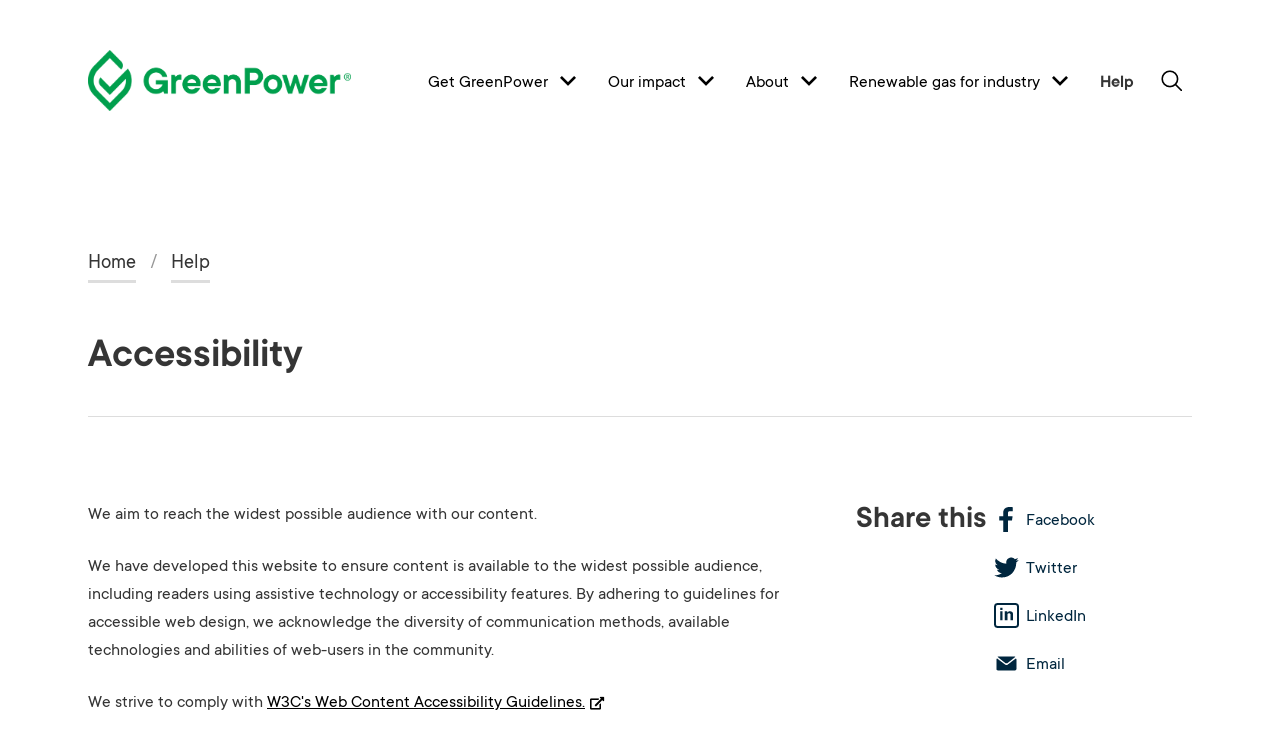

--- FILE ---
content_type: text/html; charset=UTF-8
request_url: https://www.greenpower.gov.au/help/accessibility
body_size: 7505
content:


<!DOCTYPE html>
<html lang="en" dir="ltr" prefix="content: http://purl.org/rss/1.0/modules/content/  dc: http://purl.org/dc/terms/  foaf: http://xmlns.com/foaf/0.1/  og: http://ogp.me/ns#  rdfs: http://www.w3.org/2000/01/rdf-schema#  schema: http://schema.org/  sioc: http://rdfs.org/sioc/ns#  sioct: http://rdfs.org/sioc/types#  skos: http://www.w3.org/2004/02/skos/core#  xsd: http://www.w3.org/2001/XMLSchema# ">

  <head>

    <meta charset="utf-8" />
<meta name="description" content="We aim to reach the widest possible audience with our content." />
<link rel="shortlink" href="/node/466" />
<link rel="canonical" href="https://www.greenpower.gov.au/help/accessibility" />
<link rel="image_src" href="https://www.greenpower.gov.au/sites/default/files/styles/full_wide_lg/public/2020-08/greenpower_mark-rgb_50x70.jpg?itok=ivRbwEpf" />
<meta property="og:site_name" content="GreenPower" />
<meta property="og:type" content="Page" />
<meta property="og:url" content="https://www.greenpower.gov.au/help/accessibility" />
<meta property="og:title" content="Accessibility" />
<meta property="og:description" content="We aim to reach the widest possible audience with our content." />
<meta property="og:image" content="https://www.greenpower.gov.au/sites/default/files/styles/full_wide_lg/public/2020-08/greenpower_mark-rgb_50x70.jpg?itok=ivRbwEpf" />
<meta property="og:image:width" content="50" />
<meta property="og:image:height" content="70" />
<meta property="og:updated_time" content="2020-08-26T09:24:01+1000" />
<meta name="twitter:card" content="summary" />
<meta name="Generator" content="Drupal 10 (https://www.drupal.org)" />
<meta name="MobileOptimized" content="width" />
<meta name="HandheldFriendly" content="true" />
<meta name="viewport" content="width=device-width, initial-scale=1.0" />
<link rel="icon" href="/core/misc/favicon.ico" type="image/vnd.microsoft.icon" />
<style media="all" data-logo-block="logo-block--36">.logo-block--36{max-width:263px;}.logo-block--36 .logo-block__logo--small{display: block;}.logo-block--36 .logo-block__logo--large{display: none;}
          @media (min-width:768px){.logo-block--36 .logo-block__logo--small{display: none;}.logo-block--36 .logo-block__logo--large{display: block;}}</style>

    <title>Accessibility | GreenPower</title>
    <link rel="stylesheet" media="all" href="/sites/default/files/css/css_bFm00KeJAAa4mKqagB18ybddJOCIG-MXVV9rkA294GU.css?delta=0&amp;language=en&amp;theme=greenpower_theme&amp;include=eJxlyUEOhCAMBdALoRxpUvRbyBTatBDj7Wc5C7fvsQPD9IZ_ZkVHvqTZIXp8E79Kx9zoRmjHe1m0kGwxH2mDk5ETO1mNfPoykv0v-xq2irSoOFM8MdFzocAPmmA3-Q" />
<link rel="stylesheet" media="all" href="/sites/default/files/css/css_wIn4WQz_-CwB2bjbkQWP7pwB52iPVwY0UeAFpJ1gxfA.css?delta=1&amp;language=en&amp;theme=greenpower_theme&amp;include=eJxlyUEOhCAMBdALoRxpUvRbyBTatBDj7Wc5C7fvsQPD9IZ_ZkVHvqTZIXp8E79Kx9zoRmjHe1m0kGwxH2mDk5ETO1mNfPoykv0v-xq2irSoOFM8MdFzocAPmmA3-Q" />
<link rel="stylesheet" media="all" href="https://use.fontawesome.com/releases/v5.5.0/css/all.css" />
<link rel="stylesheet" media="all" href="/sites/default/files/css/css_-Dba5lCXu0ZVW1o-TxHouW34p_AcKveSLHwBPYlIPEs.css?delta=3&amp;language=en&amp;theme=greenpower_theme&amp;include=eJxlyUEOhCAMBdALoRxpUvRbyBTatBDj7Wc5C7fvsQPD9IZ_ZkVHvqTZIXp8E79Kx9zoRmjHe1m0kGwxH2mDk5ETO1mNfPoykv0v-xq2irSoOFM8MdFzocAPmmA3-Q" />

    
    <!-- Google Tag Manager -->
    <script>(function(w,d,s,l,i){w[l]=w[l]||[];w[l].push({'gtm.start': new Date().getTime(),event:'gtm.js'});var f=d.getElementsByTagName(s)[0],j=d.createElement(s),dl=l!='dataLayer'?'&l='+l:'';j.async=true;j.src='https://www.googletagmanager.com/gtm.js?id='+i+dl;f.parentNode.insertBefore(j,f);})(window,document,'script','dataLayer','GTM-PF3V6C4');</script>
    <!-- End Google Tag Manager -->
    <!-- Favicon. -->
    <link rel="apple-touch-icon" sizes="180x180" href="/themes/custom/greenpower_theme/assets/favicons/apple-touch-icon.png">
    <link rel="icon" type="image/png" sizes="32x32" href="/themes/custom/greenpower_theme/assets/favicons/favicon-32x32.png">
    <link rel="icon" type="image/png" sizes="16x16" href="/themes/custom/greenpower_theme/assets/favicons/favicon-16x16.png">
    <link rel="manifest" href="/themes/custom/greenpower_theme/assets/favicons/site.webmanifest">
    <link rel="mask-icon" href="/themes/custom/greenpower_theme/assets/favicons/safari-pinned-tab.svg" color="#5bbad5">
    <link rel="shortcut icon" href="/themes/custom/greenpower_theme/assets/favicons/favicon.ico">
    <link href="https://fonts.googleapis.com/icon?family=Material+Icons" rel="stylesheet">
    <meta name="msapplication-TileColor" content="#2b5797">
    <meta name="theme-color" content="#ffffff">
    <meta name="facebook-domain-verification" content="6bd1j0qfa3l3nme6788dc48s2joxql" />
        <!-- Facebook Pixel. -->
    <script>
      !function(f,b,e,v,n,t,s)
      {if(f.fbq)return;n=f.fbq=function(){n.callMethod?
          n.callMethod.apply(n,arguments):n.queue.push(arguments)};
          if(!f._fbq)f._fbq=n;n.push=n;n.loaded=!0;n.version='2.0';
          n.queue=[];t=b.createElement(e);t.async=!0;
          t.src=v;s=b.getElementsByTagName(e)[0];
          s.parentNode.insertBefore(t,s)}(window, document,'script',
          'https://connect.facebook.net/en_US/fbevents.js');
      fbq('init', '822110844914114');
      fbq('track', 'PageView');
    </script>
    <noscript>
      <img height="1" width="1" style="display:none" src="https://www.facebook.com/tr?id=822110844914114&ev=PageView&noscript=1"/>
    </noscript>

  </head>
  <body class="laf laf--node-466 role-anonymous path-node page-node-type-page au-header__search-form--top-reveal">
  <!-- Google Tag Manager (noscript) -->
  <noscript><iframe src=https://www.googletagmanager.com/ns.html?id=GTM-PF3V6C4 height="0" width="0" style="display:none;visibility:hidden"></iframe></noscript>
  <!-- End Google Tag Manager (noscript) -->
  <div id="fb-root"></div>
  <script async defer crossorigin="anonymous" src="https://connect.facebook.net/en_GB/sdk.js#xfbml=1&version=v7.0&appId=401068466953017&autoLogAppEvents=1" nonce="5aHOuNJL"></script>
    <div id="top">
            <a href="#main-content" class="visually-hidden focusable">
        Skip to main content
      </a>
    </div>
    
      <div class="dialog-off-canvas-main-canvas" data-off-canvas-main-canvas>
    

<div class="au-body au-grid layout-container has-layout-builder">
    

  <section class="top-bar au-body color--dark" role="region" aria-label="Top bar region">
    <div class="container">
        <section class="region region-top-bar">
    <div data-drupal-messages-fallback class="hidden"></div>

  </section>

    </div>
  </section>





  


  <header class="au-header au-body au-header--inline-menu au-header--contained au-header--non-sticky" role="banner" data-header-style="">
    <div class="au-header__content">

              <div class="au-header__container">
          <div class="au-header__vertical-align-wrapper">
                          <div class="au-header__logo">
                  <section class="region region-logo">
    

                    

<div id="block-logo" class="block-bundle-logo logo-block logo-block--36 has-inverse--large has-inverse--small" region="logo">
  
  

            <a class="logo-block__link" href="/" title="Home">
        <span class="logo-block__logo logo-block__logo--large">
          <img class="logo-block__logo-image" src="/sites/default/files/2021-09/GreenPower-RGB_0.png" alt="GreenPower logo">
                          <img class="logo-block__logo-image logo-block__logo-image--inverse" src="/sites/default/files/2021-09/GreenPower-WHITE-RGB_1.png" alt="GreenPower logo">
                    </span>
        <span class="logo-block__logo logo-block__logo--small">
                  <img class="logo-block__logo-image" src="/sites/default/files/2021-09/GreenPower-RGB_small.png" alt="GreenPower logo">
                              <img class="logo-block__logo-image logo-block__logo-image--inverse" src="/sites/default/files/2021-09/GreenPower-WHITE-RGB_small.png" alt="GreenPower logo">
                  </span>
      </a>
      </div>

  </section>

              </div>
                         <div class="au-header__navigation">
                <section class="region region-navigation">
    


  
  <nav aria-labelledby="block-greenpower-theme-mainnavigation-menu" id="block-greenpower-theme-mainnavigation" class="au-main-nav" aria-label="main navigation">

  <div class="au-main-nav__container">
    <div class="au-main-nav__row">
      <div class="au-main-nav__col">
                                          
                  <h2 class="visually-hidden" id="block-greenpower-theme-mainnavigation-menu">Main navigation</h2>
                

                          



<div id="main-nav-default" class="au-main-nav__content">

  <button aria-controls="main-nav-default" class="au-main-nav__toggle au-main-nav__toggle--open" onClick="return AU.mainNav.Toggle(this)">
    Menu
  </button>

  <div class="au-main-nav__menu">
    <div class="au-main-nav__menu-inner">

      <div class="au-main-nav__focus-trap-top"></div>

      <button aria-controls="main-nav-default" class="au-main-nav__toggle au-main-nav__toggle--close" onClick="return AU.mainNav.Toggle(this)">
        <span class="au-label">Close</a>
      </button>

      <div id="main-nav-logo"></div>

      <ul class="au-link-list">
                                      <li>
                                    <button class="au-link-list__trigger" type="button" data-category="Get GreenPower" aria-controls="main-subnav-get-greenpower" aria-expanded="false" id="main-nav-get-greenpower" onClick="return AU.subnav.Toggle(this)">
              Get GreenPower
              <svg fill='currentColor' width='1rem' viewBox='0 0 16 12' xmlns='http://www.w3.org/2000/svg'>
                <path d='M1.9 1.1L8 7.2l6.1-6.1L16 2.9l-8 8-8-8 1.9-1.8z'/>
                <path fill='none' d='M2-5.8h24v24H2v-24z'/>
              </svg>
            </button>
                                        <div id="main-subnav-get-greenpower" class="au-link-list--sub" data-count="5">
                <div class="au-link-list--sub__item au-link-list--sub__item--parent">
                                    <a href="/get-greenpower" onclick="return AU.subnav.Toggle(this)" data-category="Get GreenPower" data-drupal-link-system-path="node/321">Get GreenPower</a>
                  <svg fill='currentColor' width='1rem' viewBox='0 0 16 12' xmlns='http://www.w3.org/2000/svg'>
                    <path d='M1.9 1.1L8 7.2l6.1-6.1L16 2.9l-8 8-8-8 1.9-1.8z'/>
                    <path fill='none' d='M2-5.8h24v24H2v-24z'/>
                  </svg>
                </div>
                <ul id="main-subnav-get-greenpower" class="au-link-list--sub-items" data-count="5">
                                                      <li class="au-link-list--sub__item" ><a href="/get-greenpower" title="Our products" onclick="return AU.subnav.Toggle(this)" data-category="Get GreenPower" data-drupal-link-system-path="node/321">Our products</a></li>
                                                      <li class="au-link-list--sub__item" ><a href="/get-greenpower/how-much-does-greenpower-cost" onclick="return AU.subnav.Toggle(this)" data-category="Get GreenPower" data-drupal-link-system-path="node/376">How much does GreenPower cost?</a></li>
                                                      <li class="au-link-list--sub__item" ><a href="/get-greenpower/benefits-greenpower" onclick="return AU.subnav.Toggle(this)" data-category="Get GreenPower" data-drupal-link-system-path="node/411">Benefits of GreenPower</a></li>
                                                      <li class="au-link-list--sub__item" ><a href="/get-greenpower/find-provider" onclick="return AU.subnav.Toggle(this)" data-category="Get GreenPower" data-drupal-link-system-path="node/606">Find a provider</a></li>
                                  </ul>
              </div>
                      </li>
                                      <li>
                                    <button class="au-link-list__trigger" type="button" data-category="Our impact" aria-controls="main-subnav-our-impact" aria-expanded="false" id="main-nav-our-impact" onClick="return AU.subnav.Toggle(this)">
              Our impact
              <svg fill='currentColor' width='1rem' viewBox='0 0 16 12' xmlns='http://www.w3.org/2000/svg'>
                <path d='M1.9 1.1L8 7.2l6.1-6.1L16 2.9l-8 8-8-8 1.9-1.8z'/>
                <path fill='none' d='M2-5.8h24v24H2v-24z'/>
              </svg>
            </button>
                                        <div id="main-subnav-our-impact" class="au-link-list--sub" data-count="6">
                <div class="au-link-list--sub__item au-link-list--sub__item--parent">
                                    <a href="/our-impact" onclick="return AU.subnav.Toggle(this)" data-category="Our impact" data-drupal-link-system-path="node/331">Our impact</a>
                  <svg fill='currentColor' width='1rem' viewBox='0 0 16 12' xmlns='http://www.w3.org/2000/svg'>
                    <path d='M1.9 1.1L8 7.2l6.1-6.1L16 2.9l-8 8-8-8 1.9-1.8z'/>
                    <path fill='none' d='M2-5.8h24v24H2v-24z'/>
                  </svg>
                </div>
                <ul id="main-subnav-our-impact" class="au-link-list--sub-items" data-count="6">
                                                      <li class="au-link-list--sub__item" ><a href="/our-impact" title="Our impact" onclick="return AU.subnav.Toggle(this)" data-category="Our impact" data-drupal-link-system-path="node/331">Our impact</a></li>
                                                      <li class="au-link-list--sub__item" ><a href="/our-impact/our-generators" onclick="return AU.subnav.Toggle(this)" data-category="Our impact" data-drupal-link-system-path="node/646">Our generators</a></li>
                                                      <li class="au-link-list--sub__item" ><a href="/our-impact/get-stats" onclick="return AU.subnav.Toggle(this)" data-category="Our impact" data-drupal-link-system-path="node/396">Get the stats</a></li>
                                                      <li class="au-link-list--sub__item" ><a href="/who-uses-greenpower" onclick="return AU.subnav.Toggle(this)" data-category="Our impact" data-drupal-link-system-path="node/326">Who buys GreenPower?</a></li>
                                                      <li class="au-link-list--sub__item" ><a href="/news-and-events" onclick="return AU.subnav.Toggle(this)" data-category="Our impact" data-drupal-link-system-path="node/336">News and events</a></li>
                                  </ul>
              </div>
                      </li>
                                      <li>
                                    <button class="au-link-list__trigger" type="button" data-category="About" aria-controls="main-subnav-about" aria-expanded="false" id="main-nav-about" onClick="return AU.subnav.Toggle(this)">
              About
              <svg fill='currentColor' width='1rem' viewBox='0 0 16 12' xmlns='http://www.w3.org/2000/svg'>
                <path d='M1.9 1.1L8 7.2l6.1-6.1L16 2.9l-8 8-8-8 1.9-1.8z'/>
                <path fill='none' d='M2-5.8h24v24H2v-24z'/>
              </svg>
            </button>
                                        <div id="main-subnav-about" class="au-link-list--sub" data-count="7">
                <div class="au-link-list--sub__item au-link-list--sub__item--parent">
                                    <a href="/about-greenpower" onclick="return AU.subnav.Toggle(this)" data-category="About" data-drupal-link-system-path="node/341">About</a>
                  <svg fill='currentColor' width='1rem' viewBox='0 0 16 12' xmlns='http://www.w3.org/2000/svg'>
                    <path d='M1.9 1.1L8 7.2l6.1-6.1L16 2.9l-8 8-8-8 1.9-1.8z'/>
                    <path fill='none' d='M2-5.8h24v24H2v-24z'/>
                  </svg>
                </div>
                <ul id="main-subnav-about" class="au-link-list--sub-items" data-count="7">
                                                      <li class="au-link-list--sub__item" ><a href="/about-greenpower" title="About GreenPower" onclick="return AU.subnav.Toggle(this)" data-category="About" data-drupal-link-system-path="node/341">About GreenPower</a></li>
                                                      <li class="au-link-list--sub__item" ><a href="/about-greenpower/how-greenpower-benefits-australia" onclick="return AU.subnav.Toggle(this)" data-category="About" data-drupal-link-system-path="node/491">How GreenPower benefits Australia</a></li>
                                                      <li class="au-link-list--sub__item" ><a href="/get-greenpower/how-greenpower-different-carbon-offsets" onclick="return AU.subnav.Toggle(this)" data-category="About" data-drupal-link-system-path="node/6966">How is GreenPower different from carbon offsets?</a></li>
                                                      <li class="au-link-list--sub__item" ><a href="/about-greenpower/program-rules-and-accreditation" onclick="return AU.subnav.Toggle(this)" data-category="About" data-drupal-link-system-path="node/516">Program rules and accreditation</a></li>
                                                      <li class="au-link-list--sub__item" ><a href="/about-greenpower/brand-and-marketing" onclick="return AU.subnav.Toggle(this)" data-category="About" data-drupal-link-system-path="node/511">Brand and marketing</a></li>
                                                      <li class="au-link-list--sub__item" ><a href="/newsletter" onclick="return AU.subnav.Toggle(this)" data-category="About" data-drupal-link-system-path="node/766">Join our newsletter</a></li>
                                  </ul>
              </div>
                      </li>
                                      <li>
                                    <button class="au-link-list__trigger" type="button" data-category="Renewable gas for industry" aria-controls="main-subnav-renewable-gas-for-industry" aria-expanded="false" id="main-nav-renewable-gas-for-industry" onClick="return AU.subnav.Toggle(this)">
              Renewable gas for industry
              <svg fill='currentColor' width='1rem' viewBox='0 0 16 12' xmlns='http://www.w3.org/2000/svg'>
                <path d='M1.9 1.1L8 7.2l6.1-6.1L16 2.9l-8 8-8-8 1.9-1.8z'/>
                <path fill='none' d='M2-5.8h24v24H2v-24z'/>
              </svg>
            </button>
                                        <div id="main-subnav-renewable-gas-for-industry" class="au-link-list--sub" data-count="4">
                <div class="au-link-list--sub__item au-link-list--sub__item--parent">
                                    <a href="/about-greenpower/renewable-gas-certification" onclick="return AU.subnav.Toggle(this)" data-category="Renewable gas for industry" data-drupal-link-system-path="node/5356">Renewable gas for industry</a>
                  <svg fill='currentColor' width='1rem' viewBox='0 0 16 12' xmlns='http://www.w3.org/2000/svg'>
                    <path d='M1.9 1.1L8 7.2l6.1-6.1L16 2.9l-8 8-8-8 1.9-1.8z'/>
                    <path fill='none' d='M2-5.8h24v24H2v-24z'/>
                  </svg>
                </div>
                <ul id="main-subnav-renewable-gas-for-industry" class="au-link-list--sub-items" data-count="4">
                                                      <li class="au-link-list--sub__item" ><a href="/about-greenpower/renewable-gas-certification/about-certification" onclick="return AU.subnav.Toggle(this)" data-category="Renewable gas for industry" data-drupal-link-system-path="node/5366">About the certification</a></li>
                                                      <li class="au-link-list--sub__item" ><a href="/about-greenpower/renewable-gas-certification/role-renewable-gas-decarbonisation" onclick="return AU.subnav.Toggle(this)" data-category="Renewable gas for industry" data-drupal-link-system-path="node/7276">The role of renewable gas in decarbonisation</a></li>
                                                      <li class="au-link-list--sub__item" ><a href="/about-greenpower/renewable-gas-certification/information-participants" onclick="return AU.subnav.Toggle(this)" data-category="Renewable gas for industry" data-drupal-link-system-path="node/7246">Information for participants</a></li>
                                  </ul>
              </div>
                      </li>
                                      <li class="active">
                                        <a href="/help" onclick="return AU.subnav.Toggle(this)" data-category="Help" data-drupal-link-system-path="node/346">Help</a>
                                      </li>
              </ul>
      <div class="au-main-nav__focus-trap-bottom"></div>
    </div>
  </div>

  <div class="au-main-nav__overlay" aria-controls="main-nav-default" onClick="return AU.mainNav.Toggle(this)"></div>

</div>

              </div>
    </div>
  </div>

</nav>

  </section>

            </div>
                          <div class="au-header__search">
                  <section class="region region-search">
    <div id="block-searchformsitewide" class="block-bundle-search block block--entity-field-node-search-form-sitewide block--block-content block--block-content4fe6bf88-e60e-46af-8dd4-f230cab01cba" region="search">
  
    
      <div class="content">
      
            <div class="field field--name-body field--type-text-with-summary field--label-hidden field__item"><form accept-charset="UTF-8" action="/search" class="searchform" method="get">
<input aria-label="What are you looking for?" autocomplete="off" class="searchform__query" maxlength="128" name="keys" placeholder="What are you looking for?" type="text" /><button class="btn btn-primary searchform__button" type="submit" value="Search">Search</button></form>
</div>
      
    </div>
  </div>

  </section>


                <button class="searchform-toggler" type="button" aria-label="Toggle search form">
                  <svg width="22" height="22" viewBox="0 0 20 20" xmlns="http://www.w3.org/2000/svg">
                    <circle fill="none" stroke="#000" stroke-width="1.5" cx="9" cy="9" r="7"></circle>
                    <path fill="none" stroke="#000" stroke-width="1.5" d="M14,14 L20,20 L14,14 Z"></path>
                  </svg>
                </button>
              </div>
                      </div>
        </div>
      
      
    </div>

          <div class="au-header__operations">
        <div class="page-admin">
          
        </div>
      </div>
    
  </header>

      <section class="page-help" role="region" aria-label="Help region">
      <div class="container">
        
      </div>
    </section>
  
    
    <main role="main">
    <a id="main-content" tabindex="-1"></a>
              <div class="main-content">
          <section class="region region-content">
    <div id="block-greenpower-theme-mainpagecontent" class="block block--system block--system-main-block">
  
    
      <div class="content">
      <article about="/help/accessibility" class="node node--type-page node--view-mode-full clearfix">

  
  

  <div>
    
<div class="header layout layout--header-section">
  <div class="container">
    <div class="row">

      <div  class="layout__region layout__region--content-header">

        <div class="layout layout--title-info">
          <div class="block block--system block--system-breadcrumb-block">
  
    
      <div class="content">
        <nav class="au-breadcrumbs" role="navigation" aria-label="breadcrumb">
  <h2 id="breadcrumb" class="visually-hidden">You are here</h2>
  <ol class="au-link-list au-link-list--inline">
          <li>
                  <a href="/">Home</a>
              </li>
          <li>
                  <a href="/help">Help</a>
              </li>
      </ol>
</nav>

    </div>
  </div>
<div class="block block--entity-field-node-title block--layout-builder block--field-blocknodepagetitle">
  
    
      <div class="content">
      
  <h1 class="au-header-heading">Accessibility</h1>


    </div>
  </div>

          <div >
            
          </div>
        </div>

        
      </div>
    </div>
  </div>
</div>
  <div class="layout layout--onecol edgy edgy--contained">
    <div class="layout__region-container">
      <div >
        
      </div>
    </div>
  </div>
  <div class="layout layout--onecol edgy">
    <div class="layout__region-container">
      <div >
        
      </div>
    </div>
  </div>



  <div class="layout layout--content-sidebar container">
          <div  class="layout__region layout__region--content">
        <div class="block block--entity-field-node-body block--layout-builder block--field-blocknodepagebody">
  
    
      <div class="content">
      
            <div class="field field--name-body field--type-text-with-summary field--label-hidden field__item"><p>We aim to reach the widest possible audience with our content.</p>

<p>We have developed this website to ensure content is available to the widest possible audience, including readers using assistive technology or accessibility features. By adhering to guidelines for accessible web design, we acknowledge the diversity of communication methods, available technologies and abilities of web-users in the community.</p>

<p>We strive to comply with&nbsp;<a href="https://www.w3.org/WAI/standards-guidelines/wcag/">W3C's Web Content Accessibility Guidelines.</a></p>

<p>At times, we publish documents and publications received from third parties. These third party documents may not adhere to the standards followed by the National GreenPower Accreditation Program.</p>

<p>If you are unable to access a document on this website due to a disability, please request an alternative format by phone 02 9995 5468 or email&nbsp;<a href="/cdn-cgi/l/email-protection#036a6d656c43666d756a716c6d6e666d772d6d70742d646c752d62763c707661696660773e546661706a7766263133666d72766a717a"><span class="__cf_email__" data-cfemail="35524750505b455a4250471b5451585c5b754559545b5b5c5b521b5b46421b525a431b5440">[email&#160;protected]</span></a>. Where possible, we are committed to providing alternative versions on request.</p></div>
      
    </div>
  </div>

      </div>
    
          <div  class="layout__region layout__region--sidebar">
        <div class="social-share--column social-share--white-bg social-share--rounded block-bundle-social-share block block-block-content block-block-contentf5b60b18-1742-4a00-81df-b413942733ea social-share">
  
      <h2>Share this</h2>
    
      <div class="block-content">
      
      <a  class="social-share__service social-share__service--facebook" href="http://www.facebook.com/share.php?u=https://www.greenpower.gov.au/help/accessibility&title=Accessibility" title="Share to Facebook">Facebook</a>
  
      <a  class="social-share__service social-share__service--twitter" href="http://twitter.com/intent/tweet?status=Accessibility+https://www.greenpower.gov.au/help/accessibility" title="Share to Twitter">Twitter</a>
  

      <a  class="social-share__service social-share__service--linkedin" href="http://www.linkedin.com/shareArticle?mini=true&url=https://www.greenpower.gov.au/help/accessibility&title=Accessibility&source=/" title="Share to LinkedIn">LinkedIn</a>
  


      <a class="social-share__service social-share__service--email" href="/cdn-cgi/l/email-protection#[base64]" title="Share via Email">Email</a>
  
    </div>
  </div>

      </div>
      </div>


  </div>

</article>

    </div>
  </div>

  </section>

      </div>
      </main>

    
    
    
    
        
<section class="au-footer au-body au-footer--dark" role="contentinfo">
  <div class="container">

    <nav role="navigation" aria-label="Back to top" class="back-to-top">
              <a href="#top" title="Back to top" class="back-to-top__link">
          <span class="au-direction-link__arrow au-direction-link__arrow--up" aria-hidden="true"></span>
          Back to top
        </a>
          </nav>

    
          <div class="row">
        <div class="footer col-sm-12">
            <section class="region region-footer">
    

                    

<div id="block-logo-2" class="block-bundle-logo logo-block logo-block--36 has-inverse--large has-inverse--small" region="footer">
  
  

            <a class="logo-block__link" href="/" title="Home">
        <span class="logo-block__logo logo-block__logo--large">
          <img class="logo-block__logo-image" src="/sites/default/files/2021-09/GreenPower-RGB_0.png" alt="GreenPower logo">
                          <img class="logo-block__logo-image logo-block__logo-image--inverse" src="/sites/default/files/2021-09/GreenPower-WHITE-RGB_1.png" alt="GreenPower logo">
                    </span>
        <span class="logo-block__logo logo-block__logo--small">
                  <img class="logo-block__logo-image" src="/sites/default/files/2021-09/GreenPower-RGB_small.png" alt="GreenPower logo">
                              <img class="logo-block__logo-image logo-block__logo-image--inverse" src="/sites/default/files/2021-09/GreenPower-WHITE-RGB_small.png" alt="GreenPower logo">
                  </span>
      </a>
      </div>
<div id="block-sociallinks" class="block-bundle-components block block--entity-field-node-social-links block--block-content block--block-content1db3b632-4014-4ee5-a457-3d0e7f6e4a5c" region="footer">
  
    
      <div class="content">
      
      <div class="field field--name-field-components field--type-entity-reference-revisions field--label-hidden field__items">
              <div class="field__item">  <div class="modifiers modifiers-id-paragraph-1286 modifiers-type-paragraph modifiers-bundle-content modifiers-display-default paragraph paragraph--type--content paragraph--view-mode--default">
    <div class="paragraph-content">
          
            <div class="field field--name-field-body field--type-text-long field--label-hidden field__item"><div class="social-share social-share--row social-share--branded social-share--medium social-share--rounded social-share--icon-only">
<div class="block-content"><a class="social-share__service social-share__service--linkedin" href="https://www.linkedin.com/company/greenpower-australia">Linkedin</a></div>
</div>
</div>
      
        </div>
  </div>
</div>
          </div>
  
    </div>
  </div>


  <nav aria-labelledby="block-footer-menu" id="block-footer" class="au-side-nav au-accordion" aria-label="side navigation">
            
      <h2 class="visually-hidden" id="block-footer-menu">Footer</h2>
    

        
              <ul region="footer" class="au-link-list menu menu-level-0">
                    <li class="menu-item">
        <a href="/get-greenpower" data-drupal-link-system-path="node/321">Get GreenPower</a>
              </li>
                <li class="menu-item">
        <a href="/our-impact" data-drupal-link-system-path="node/331">Our impact</a>
              </li>
                <li class="menu-item">
        <a href="/news-and-events" data-drupal-link-system-path="node/336">News and events</a>
              </li>
                <li class="menu-item">
        <a href="/about-greenpower" data-drupal-link-system-path="node/341">About the program</a>
              </li>
                <li class="menu-item">
        <a href="/contact-us" data-drupal-link-system-path="node/636">Contact us</a>
              </li>
        </ul>
  


  </nav>

  </section>

        </div>
      </div>
    
  </div>
  </section>
      <footer class="nadir nadir--dark">
    <div class="container">
        <section class="region region-nadir">
    

  <nav aria-labelledby="block-legal-menu" id="block-legal" class="au-side-nav au-accordion" aria-label="side navigation">
            
      <h2 class="visually-hidden" id="block-legal-menu">Legal</h2>
    

        
              <ul region="nadir" class="au-link-list menu menu-level-0">
                    <li class="menu-item">
        <a href="/help" data-drupal-link-system-path="node/346">Help</a>
              </li>
                <li class="menu-item">
        <a href="/help/privacy" data-drupal-link-system-path="node/461">Privacy</a>
              </li>
                <li class="menu-item">
        <a href="/help/acknowledgement-country" title="Acknowledgement of Country" data-drupal-link-system-path="node/486">Acknowledgement of Country</a>
              </li>
        </ul>
  


  </nav>

  </section>

    </div>
  </footer>

</div>
  </div>

    
    <script data-cfasync="false" src="/cdn-cgi/scripts/5c5dd728/cloudflare-static/email-decode.min.js"></script><script type="application/json" data-drupal-selector="drupal-settings-json">{"path":{"baseUrl":"\/","pathPrefix":"","currentPath":"node\/466","currentPathIsAdmin":false,"isFront":false,"currentLanguage":"en"},"pluralDelimiter":"\u0003","suppressDeprecationErrors":true,"user":{"uid":0,"permissionsHash":"f1ad849ee7a3d2bb647143e0cc66aef01393dbd78e761aa724edbbce7d317177"}}</script>
<script src="/sites/default/files/js/js_5mJgXxC4KDeERlpp0JXeVmPVHmfvpIFLJ4Aje95peDE.js?scope=footer&amp;delta=0&amp;language=en&amp;theme=greenpower_theme&amp;include=eJx1j1EOxCAIRC9U0yMZqlRJEQja7Pb267_dhK95MxMmG0bIkbWQ7LdlGBiZ5OpbcUQx_aDHUbHhDimpZ1J5QUJtJldwQLrC0Hm2wpPJEut0gBk_q6GwHsChj2e-VFZeETL6qjcgCQ3lfkN-BfwOdJnNf5Z2BE_1RW-qo4aeXJm3pplOQu87CY0fzryB8A"></script>

    <script type="text/javascript">
    _linkedin_partner_id = "2706532";
    window._linkedin_data_partner_ids = window._linkedin_data_partner_ids || [];
    window._linkedin_data_partner_ids.push(_linkedin_partner_id);
    </script><script type="text/javascript">
    (function(){var s = document.getElementsByTagName("script")[0];
    var b = document.createElement("script");
    b.type = "text/javascript";b.async = true;
    b.src = "https://snap.licdn.com/li.lms-analytics/insight.min.js";
    s.parentNode.insertBefore(b, s);})();
    </script>
    <img height="1" width="1" style="display:none;" alt="" src="https://px.ads.linkedin.com/collect/?pid=2706532&fmt=gif"/>
  </body>
</html>


--- FILE ---
content_type: text/css
request_url: https://www.greenpower.gov.au/sites/default/files/css/css_-Dba5lCXu0ZVW1o-TxHouW34p_AcKveSLHwBPYlIPEs.css?delta=3&language=en&theme=greenpower_theme&include=eJxlyUEOhCAMBdALoRxpUvRbyBTatBDj7Wc5C7fvsQPD9IZ_ZkVHvqTZIXp8E79Kx9zoRmjHe1m0kGwxH2mDk5ETO1mNfPoykv0v-xq2irSoOFM8MdFzocAPmmA3-Q
body_size: 55078
content:
/* @license GPL-2.0-or-later https://www.drupal.org/licensing/faq */
html{box-sizing:border-box}*,*:before,*:after{box-sizing:inherit}body{margin:0;padding:0}a{word-wrap:break-word}.au-body .text-center p,.color--dark-alt .text-center p,.color--dark .text-center p,.color--alt .text-center p,.au-body p.text-align-center,.color--dark-alt p.text-align-center,.color--dark p.text-align-center,.color--alt p.text-align-center{margin-right:auto;margin-left:auto}.au-body source+img,.header.color--dark-alt source+img,.layout--header-section.color--dark-alt source+img,.header.color--dark source+img,.layout--header-section.color--dark source+img,.header.color--alt source+img,.layout--header-section.color--alt source+img,.color--dark-alt source+img,.color--dark source+img,.color--alt source+img{margin-top:0}.au-grid .container,.au-grid .au-header--menu-bar.au-header--contained .au-main-nav__container,.au-header--menu-bar.au-header--contained .au-grid .au-main-nav__container,.au-grid .layout-builder-revert-overrides,.au-grid .layout-builder-form .field--name-moderation-state,.layout-builder-form .au-grid .field--name-moderation-state,.au-grid .layout-builder-form>.au-form-group,.au-grid .layout-builder-form>.form-wrapper,.au-grid .layout-builder-discard-changes{box-sizing:border-box}@media(min-width:768px){.au-grid .container,.au-grid .au-header--menu-bar.au-header--contained .au-main-nav__container,.au-header--menu-bar.au-header--contained .au-grid .au-main-nav__container,.au-grid .layout-builder-revert-overrides,.au-grid .layout-builder-form .field--name-moderation-state,.layout-builder-form .au-grid .field--name-moderation-state,.au-grid .layout-builder-form>.au-form-group,.au-grid .layout-builder-form>.form-wrapper,.au-grid .layout-builder-discard-changes{width:720px}}@media(min-width:992px){.au-grid .container,.au-grid .au-header--menu-bar.au-header--contained .au-main-nav__container,.au-header--menu-bar.au-header--contained .au-grid .au-main-nav__container,.au-grid .layout-builder-revert-overrides,.au-grid .layout-builder-form .field--name-moderation-state,.layout-builder-form .au-grid .field--name-moderation-state,.au-grid .layout-builder-form>.au-form-group,.au-grid .layout-builder-form>.form-wrapper,.au-grid .layout-builder-discard-changes{width:944px}}@media(min-width:1200px){.au-grid .container,.au-grid .au-header--menu-bar.au-header--contained .au-main-nav__container,.au-header--menu-bar.au-header--contained .au-grid .au-main-nav__container,.au-grid .layout-builder-revert-overrides,.au-grid .layout-builder-form .field--name-moderation-state,.layout-builder-form .au-grid .field--name-moderation-state,.au-grid .layout-builder-form>.au-form-group,.au-grid .layout-builder-form>.form-wrapper,.au-grid .layout-builder-discard-changes{width:1152px}}.au-grid .container,.au-grid .au-header--menu-bar.au-header--contained .au-main-nav__container,.au-header--menu-bar.au-header--contained .au-grid .au-main-nav__container,.au-grid .layout-builder-revert-overrides,.au-grid .layout-builder-form .field--name-moderation-state,.layout-builder-form .au-grid .field--name-moderation-state,.au-grid .layout-builder-form>.au-form-group,.au-grid .layout-builder-form>.form-wrapper,.au-grid .layout-builder-discard-changes,.au-grid .container-fluid,.au-grid .au-header--menu-bar.au-header--fluid .au-main-nav__container,.au-header--menu-bar.au-header--fluid .au-grid .au-main-nav__container{box-sizing:border-box;margin-right:auto;margin-left:auto;padding-left:24px;padding-right:24px}.au-grid .container:before,.au-grid .au-header--menu-bar.au-header--contained .au-main-nav__container:before,.au-header--menu-bar.au-header--contained .au-grid .au-main-nav__container:before,.au-grid .layout-builder-revert-overrides:before,.au-grid .layout-builder-form .field--name-moderation-state:before,.layout-builder-form .au-grid .field--name-moderation-state:before,.au-grid .layout-builder-form>.au-form-group:before,.au-grid .layout-builder-form>.form-wrapper:before,.au-grid .layout-builder-discard-changes:before,.au-grid .container:after,.au-grid .au-header--menu-bar.au-header--contained .au-main-nav__container:after,.au-header--menu-bar.au-header--contained .au-grid .au-main-nav__container:after,.au-grid .layout-builder-revert-overrides:after,.au-grid .layout-builder-form .field--name-moderation-state:after,.layout-builder-form .au-grid .field--name-moderation-state:after,.au-grid .layout-builder-form>.au-form-group:after,.au-grid .layout-builder-form>.form-wrapper:after,.au-grid .layout-builder-discard-changes:after,.au-grid .container-fluid:before,.au-grid .au-header--menu-bar.au-header--fluid .au-main-nav__container:before,.au-header--menu-bar.au-header--fluid .au-grid .au-main-nav__container:before,.au-grid .container-fluid:after,.au-grid .au-header--menu-bar.au-header--fluid .au-main-nav__container:after,.au-header--menu-bar.au-header--fluid .au-grid .au-main-nav__container:after{content:" ";display:table}.au-grid .container:after,.au-grid .au-header--menu-bar.au-header--contained .au-main-nav__container:after,.au-header--menu-bar.au-header--contained .au-grid .au-main-nav__container:after,.au-grid .layout-builder-revert-overrides:after,.au-grid .layout-builder-form .field--name-moderation-state:after,.layout-builder-form .au-grid .field--name-moderation-state:after,.au-grid .layout-builder-form>.au-form-group:after,.au-grid .layout-builder-form>.form-wrapper:after,.au-grid .layout-builder-discard-changes:after,.au-grid .container-fluid:after,.au-grid .au-header--menu-bar.au-header--fluid .au-main-nav__container:after,.au-header--menu-bar.au-header--fluid .au-grid .au-main-nav__container:after{clear:both}.au-grid .row,.au-grid .au-header--menu-bar .au-main-nav__row,.au-header--menu-bar .au-grid .au-main-nav__row{margin-left:-24px;margin-right:-24px}.au-grid .row:before,.au-grid .au-header--menu-bar .au-main-nav__row:before,.au-header--menu-bar .au-grid .au-main-nav__row:before,.au-grid .row:after,.au-grid .au-header--menu-bar .au-main-nav__row:after,.au-header--menu-bar .au-grid .au-main-nav__row:after{content:" ";display:table}.au-grid .row:after,.au-grid .au-header--menu-bar .au-main-nav__row:after,.au-header--menu-bar .au-grid .au-main-nav__row:after{clear:both}.au-grid .col-xs-1,.au-grid .col-sm-1,.au-grid .col-md-1,.au-grid .col-lg-1,.au-grid .col-xs-2,.au-grid .col-sm-2,.au-grid .views-layout--sixths .views-layout__item,.views-layout--sixths .au-grid .views-layout__item,.au-grid .section-layout--2-2-2-2-2-2 .section-components>.section-components__item,.section-layout--2-2-2-2-2-2 .au-grid .section-components>.section-components__item,.au-grid .list-layout--2-2-2-2-2-2 .list>.list__item,.list-layout--2-2-2-2-2-2 .au-grid .list>.list__item,.au-grid .col-md-2,.au-grid .col-lg-2,.au-grid .col-xs-3,.au-grid .col-sm-3,.au-grid .views-layout--quarters .views-layout__item,.views-layout--quarters .au-grid .views-layout__item,.au-grid .section-layout--9-3 .section-components>.section-components__item:nth-child(2n),.section-layout--9-3 .au-grid .section-components>.section-components__item:nth-child(2n),.au-grid .section-layout--3-9 .section-components>.section-components__item:nth-child(2n+1),.section-layout--3-9 .au-grid .section-components>.section-components__item:nth-child(2n+1),.au-grid .section-layout--3-3-6 .section-components>.section-components__item:nth-child(3n+1),.section-layout--3-3-6 .au-grid .section-components>.section-components__item:nth-child(3n+1),.au-grid .section-layout--3-3-6 .section-components>.section-components__item:nth-child(3n+2),.section-layout--3-3-6 .au-grid .section-components>.section-components__item:nth-child(3n+2),.au-grid .section-layout--3-6-3 .section-components>.section-components__item:nth-child(3n+1),.section-layout--3-6-3 .au-grid .section-components>.section-components__item:nth-child(3n+1),.au-grid .section-layout--3-6-3 .section-components>.section-components__item:nth-child(3n),.section-layout--3-6-3 .au-grid .section-components>.section-components__item:nth-child(3n),.au-grid .section-layout--6-3-3 .section-components>.section-components__item:nth-child(3n+2),.section-layout--6-3-3 .au-grid .section-components>.section-components__item:nth-child(3n+2),.au-grid .section-layout--6-3-3 .section-components>.section-components__item:nth-child(3n),.section-layout--6-3-3 .au-grid .section-components>.section-components__item:nth-child(3n),.au-grid .section-layout--3-3-3-3 .section-components>.section-components__item,.section-layout--3-3-3-3 .au-grid .section-components>.section-components__item,.au-grid .list-layout--3-3-3-3 .list>.list__item,.list-layout--3-3-3-3 .au-grid .list>.list__item,.au-grid .col-md-3,.au-grid .col-lg-3,.au-grid .col-xs-4,.au-grid .col-sm-4,.au-grid .views-layout--thirds .views-layout__item,.views-layout--thirds .au-grid .views-layout__item,.au-grid .section-layout--8-4 .section-components>.section-components__item:nth-child(2n),.section-layout--8-4 .au-grid .section-components>.section-components__item:nth-child(2n),.au-grid .section-layout--4-8 .section-components>.section-components__item:nth-child(2n+1),.section-layout--4-8 .au-grid .section-components>.section-components__item:nth-child(2n+1),.au-grid .section-layout--4-4-4 .section-components>.section-components__item,.section-layout--4-4-4 .au-grid .section-components>.section-components__item,.au-grid .list-layout--4-4-4 .list>.list__item,.list-layout--4-4-4 .au-grid .list>.list__item,.au-grid .col-md-4,.au-grid .col-lg-4,.au-grid .col-xs-5,.au-grid .col-sm-5,.au-grid .col-md-5,.au-grid .col-lg-5,.au-grid .col-xs-6,.au-grid .col-sm-6,.au-grid .views-layout--halves .views-layout__item,.views-layout--halves .au-grid .views-layout__item,.au-grid .section-layout--3-3-6 .section-components>.section-components__item:nth-child(3n),.section-layout--3-3-6 .au-grid .section-components>.section-components__item:nth-child(3n),.au-grid .section-layout--3-6-3 .section-components>.section-components__item:nth-child(3n+2),.section-layout--3-6-3 .au-grid .section-components>.section-components__item:nth-child(3n+2),.au-grid .section-layout--6-3-3 .section-components>.section-components__item:nth-child(3n+1),.section-layout--6-3-3 .au-grid .section-components>.section-components__item:nth-child(3n+1),.au-grid .section-layout--6-6 .section-components>.section-components__item,.section-layout--6-6 .au-grid .section-components>.section-components__item,.au-grid .list-layout--6-6 .list>.list__item,.list-layout--6-6 .au-grid .list>.list__item,.au-grid .col-md-6,.au-grid .col-lg-6,.au-grid .col-xs-7,.au-grid .col-sm-7,.au-grid .col-md-7,.au-grid .col-lg-7,.au-grid .col-xs-8,.au-grid .col-sm-8,.au-grid .section-layout--8-4 .section-components>.section-components__item:nth-child(2n+1),.section-layout--8-4 .au-grid .section-components>.section-components__item:nth-child(2n+1),.au-grid .section-layout--4-8 .section-components>.section-components__item:nth-child(2n),.section-layout--4-8 .au-grid .section-components>.section-components__item:nth-child(2n),.au-grid .col-md-8,.au-grid .col-lg-8,.au-grid .col-xs-9,.au-grid .col-sm-9,.au-grid .section-layout--9-3 .section-components>.section-components__item:nth-child(2n+1),.section-layout--9-3 .au-grid .section-components>.section-components__item:nth-child(2n+1),.au-grid .section-layout--3-9 .section-components>.section-components__item:nth-child(2n),.section-layout--3-9 .au-grid .section-components>.section-components__item:nth-child(2n),.au-grid .col-md-9,.au-grid .col-lg-9,.au-grid .col-xs-10,.au-grid .col-sm-10,.au-grid .col-md-10,.au-grid .col-lg-10,.au-grid .col-xs-11,.au-grid .col-sm-11,.au-grid .col-md-11,.au-grid .col-lg-11,.au-grid .col-xs-12,.au-grid .col-sm-12,.au-grid .views-layout--full-width .views-layout__item,.views-layout--full-width .au-grid .views-layout__item,.au-grid .views-layout--alternate .views-layout__item,.views-layout--alternate .au-grid .views-layout__item,.au-grid .section-layout--12 .section-components>.section-components__item,.section-layout--12 .au-grid .section-components>.section-components__item,.au-grid .au-header--menu-bar .au-main-nav__col,.au-header--menu-bar .au-grid .au-main-nav__col,.au-grid .list-layout--alternate .list>.list__item,.list-layout--alternate .au-grid .list>.list__item,.au-grid .list-layout--12 .list>.list__item,.list-layout--12 .au-grid .list>.list__item,.au-grid .layout.layout--header-section .layout__region--content-header,.layout.layout--header-section .au-grid .layout__region--content-header,.au-grid .col-md-12,.au-grid .col-lg-12{box-sizing:border-box;position:relative;min-height:1px;padding-left:24px;padding-right:24px}.au-grid .col-xs-1,.au-grid .col-xs-2,.au-grid .col-xs-3,.au-grid .col-xs-4,.au-grid .col-xs-5,.au-grid .col-xs-6,.au-grid .col-xs-7,.au-grid .col-xs-8,.au-grid .col-xs-9,.au-grid .col-xs-10,.au-grid .col-xs-11,.au-grid .col-xs-12{float:left}.au-grid .col-xs-1{width:8.3333333333%}.au-grid .col-xs-2{width:16.6666666667%}.au-grid .col-xs-3{width:25%}.au-grid .col-xs-4{width:33.3333333333%}.au-grid .col-xs-5{width:41.6666666667%}.au-grid .col-xs-6{width:50%}.au-grid .col-xs-7{width:58.3333333333%}.au-grid .col-xs-8{width:66.6666666667%}.au-grid .col-xs-9{width:75%}.au-grid .col-xs-10{width:83.3333333333%}.au-grid .col-xs-11{width:91.6666666667%}.au-grid .col-xs-12{width:100%}.au-grid .col-xs-pull-0{right:auto}.au-grid .col-xs-pull-1{right:8.3333333333%}.au-grid .col-xs-pull-2{right:16.6666666667%}.au-grid .col-xs-pull-3{right:25%}.au-grid .col-xs-pull-4{right:33.3333333333%}.au-grid .col-xs-pull-5{right:41.6666666667%}.au-grid .col-xs-pull-6{right:50%}.au-grid .col-xs-pull-7{right:58.3333333333%}.au-grid .col-xs-pull-8{right:66.6666666667%}.au-grid .col-xs-pull-9{right:75%}.au-grid .col-xs-pull-10{right:83.3333333333%}.au-grid .col-xs-pull-11{right:91.6666666667%}.au-grid .col-xs-pull-12{right:100%}.au-grid .col-xs-push-0{left:auto}.au-grid .col-xs-push-1{left:8.3333333333%}.au-grid .col-xs-push-2{left:16.6666666667%}.au-grid .col-xs-push-3{left:25%}.au-grid .col-xs-push-4{left:33.3333333333%}.au-grid .col-xs-push-5{left:41.6666666667%}.au-grid .col-xs-push-6{left:50%}.au-grid .col-xs-push-7{left:58.3333333333%}.au-grid .col-xs-push-8{left:66.6666666667%}.au-grid .col-xs-push-9{left:75%}.au-grid .col-xs-push-10{left:83.3333333333%}.au-grid .col-xs-push-11{left:91.6666666667%}.au-grid .col-xs-push-12{left:100%}.au-grid .col-xs-offset-0{margin-left:0%}.au-grid .col-xs-offset-1{margin-left:8.3333333333%}.au-grid .col-xs-offset-2{margin-left:16.6666666667%}.au-grid .col-xs-offset-3{margin-left:25%}.au-grid .col-xs-offset-4{margin-left:33.3333333333%}.au-grid .col-xs-offset-5{margin-left:41.6666666667%}.au-grid .col-xs-offset-6{margin-left:50%}.au-grid .col-xs-offset-7{margin-left:58.3333333333%}.au-grid .col-xs-offset-8{margin-left:66.6666666667%}.au-grid .col-xs-offset-9{margin-left:75%}.au-grid .col-xs-offset-10{margin-left:83.3333333333%}.au-grid .col-xs-offset-11{margin-left:91.6666666667%}.au-grid .col-xs-offset-12{margin-left:100%}@media(min-width:768px){.au-grid .col-sm-1,.au-grid .col-sm-2,.au-grid .views-layout--sixths .views-layout__item,.views-layout--sixths .au-grid .views-layout__item,.au-grid .section-layout--2-2-2-2-2-2 .section-components>.section-components__item,.section-layout--2-2-2-2-2-2 .au-grid .section-components>.section-components__item,.au-grid .list-layout--2-2-2-2-2-2 .list>.list__item,.list-layout--2-2-2-2-2-2 .au-grid .list>.list__item,.au-grid .col-sm-3,.au-grid .views-layout--quarters .views-layout__item,.views-layout--quarters .au-grid .views-layout__item,.au-grid .section-layout--9-3 .section-components>.section-components__item:nth-child(2n),.section-layout--9-3 .au-grid .section-components>.section-components__item:nth-child(2n),.au-grid .section-layout--3-9 .section-components>.section-components__item:nth-child(2n+1),.section-layout--3-9 .au-grid .section-components>.section-components__item:nth-child(2n+1),.au-grid .section-layout--3-3-6 .section-components>.section-components__item:nth-child(3n+1),.section-layout--3-3-6 .au-grid .section-components>.section-components__item:nth-child(3n+1),.au-grid .section-layout--3-3-6 .section-components>.section-components__item:nth-child(3n+2),.section-layout--3-3-6 .au-grid .section-components>.section-components__item:nth-child(3n+2),.au-grid .section-layout--3-6-3 .section-components>.section-components__item:nth-child(3n+1),.section-layout--3-6-3 .au-grid .section-components>.section-components__item:nth-child(3n+1),.au-grid .section-layout--3-6-3 .section-components>.section-components__item:nth-child(3n),.section-layout--3-6-3 .au-grid .section-components>.section-components__item:nth-child(3n),.au-grid .section-layout--6-3-3 .section-components>.section-components__item:nth-child(3n+2),.section-layout--6-3-3 .au-grid .section-components>.section-components__item:nth-child(3n+2),.au-grid .section-layout--6-3-3 .section-components>.section-components__item:nth-child(3n),.section-layout--6-3-3 .au-grid .section-components>.section-components__item:nth-child(3n),.au-grid .section-layout--3-3-3-3 .section-components>.section-components__item,.section-layout--3-3-3-3 .au-grid .section-components>.section-components__item,.au-grid .list-layout--3-3-3-3 .list>.list__item,.list-layout--3-3-3-3 .au-grid .list>.list__item,.au-grid .col-sm-4,.au-grid .views-layout--thirds .views-layout__item,.views-layout--thirds .au-grid .views-layout__item,.au-grid .section-layout--8-4 .section-components>.section-components__item:nth-child(2n),.section-layout--8-4 .au-grid .section-components>.section-components__item:nth-child(2n),.au-grid .section-layout--4-8 .section-components>.section-components__item:nth-child(2n+1),.section-layout--4-8 .au-grid .section-components>.section-components__item:nth-child(2n+1),.au-grid .section-layout--4-4-4 .section-components>.section-components__item,.section-layout--4-4-4 .au-grid .section-components>.section-components__item,.au-grid .list-layout--4-4-4 .list>.list__item,.list-layout--4-4-4 .au-grid .list>.list__item,.au-grid .col-sm-5,.au-grid .col-sm-6,.au-grid .views-layout--halves .views-layout__item,.views-layout--halves .au-grid .views-layout__item,.au-grid .section-layout--3-3-6 .section-components>.section-components__item:nth-child(3n),.section-layout--3-3-6 .au-grid .section-components>.section-components__item:nth-child(3n),.au-grid .section-layout--3-6-3 .section-components>.section-components__item:nth-child(3n+2),.section-layout--3-6-3 .au-grid .section-components>.section-components__item:nth-child(3n+2),.au-grid .section-layout--6-3-3 .section-components>.section-components__item:nth-child(3n+1),.section-layout--6-3-3 .au-grid .section-components>.section-components__item:nth-child(3n+1),.au-grid .section-layout--6-6 .section-components>.section-components__item,.section-layout--6-6 .au-grid .section-components>.section-components__item,.au-grid .list-layout--6-6 .list>.list__item,.list-layout--6-6 .au-grid .list>.list__item,.au-grid .col-sm-7,.au-grid .col-sm-8,.au-grid .section-layout--8-4 .section-components>.section-components__item:nth-child(2n+1),.section-layout--8-4 .au-grid .section-components>.section-components__item:nth-child(2n+1),.au-grid .section-layout--4-8 .section-components>.section-components__item:nth-child(2n),.section-layout--4-8 .au-grid .section-components>.section-components__item:nth-child(2n),.au-grid .col-sm-9,.au-grid .section-layout--9-3 .section-components>.section-components__item:nth-child(2n+1),.section-layout--9-3 .au-grid .section-components>.section-components__item:nth-child(2n+1),.au-grid .section-layout--3-9 .section-components>.section-components__item:nth-child(2n),.section-layout--3-9 .au-grid .section-components>.section-components__item:nth-child(2n),.au-grid .col-sm-10,.au-grid .col-sm-11,.au-grid .col-sm-12,.au-grid .views-layout--full-width .views-layout__item,.views-layout--full-width .au-grid .views-layout__item,.au-grid .views-layout--alternate .views-layout__item,.views-layout--alternate .au-grid .views-layout__item,.au-grid .section-layout--12 .section-components>.section-components__item,.section-layout--12 .au-grid .section-components>.section-components__item,.au-grid .au-header--menu-bar .au-main-nav__col,.au-header--menu-bar .au-grid .au-main-nav__col,.au-grid .list-layout--alternate .list>.list__item,.list-layout--alternate .au-grid .list>.list__item,.au-grid .list-layout--12 .list>.list__item,.list-layout--12 .au-grid .list>.list__item,.au-grid .layout.layout--header-section .layout__region--content-header,.layout.layout--header-section .au-grid .layout__region--content-header{float:left}.au-grid .col-sm-1{width:8.3333333333%}.au-grid .col-sm-2,.au-grid .views-layout--sixths .views-layout__item,.views-layout--sixths .au-grid .views-layout__item,.au-grid .section-layout--2-2-2-2-2-2 .section-components>.section-components__item,.section-layout--2-2-2-2-2-2 .au-grid .section-components>.section-components__item,.au-grid .list-layout--2-2-2-2-2-2 .list>.list__item,.list-layout--2-2-2-2-2-2 .au-grid .list>.list__item{width:16.6666666667%}.au-grid .col-sm-3,.au-grid .views-layout--quarters .views-layout__item,.views-layout--quarters .au-grid .views-layout__item,.au-grid .section-layout--9-3 .section-components>.section-components__item:nth-child(2n),.section-layout--9-3 .au-grid .section-components>.section-components__item:nth-child(2n),.au-grid .section-layout--3-9 .section-components>.section-components__item:nth-child(2n+1),.section-layout--3-9 .au-grid .section-components>.section-components__item:nth-child(2n+1),.au-grid .section-layout--3-3-6 .section-components>.section-components__item:nth-child(3n+1),.section-layout--3-3-6 .au-grid .section-components>.section-components__item:nth-child(3n+1),.au-grid .section-layout--3-3-6 .section-components>.section-components__item:nth-child(3n+2),.section-layout--3-3-6 .au-grid .section-components>.section-components__item:nth-child(3n+2),.au-grid .section-layout--3-6-3 .section-components>.section-components__item:nth-child(3n+1),.section-layout--3-6-3 .au-grid .section-components>.section-components__item:nth-child(3n+1),.au-grid .section-layout--3-6-3 .section-components>.section-components__item:nth-child(3n),.section-layout--3-6-3 .au-grid .section-components>.section-components__item:nth-child(3n),.au-grid .section-layout--6-3-3 .section-components>.section-components__item:nth-child(3n+2),.section-layout--6-3-3 .au-grid .section-components>.section-components__item:nth-child(3n+2),.au-grid .section-layout--6-3-3 .section-components>.section-components__item:nth-child(3n),.section-layout--6-3-3 .au-grid .section-components>.section-components__item:nth-child(3n),.au-grid .section-layout--3-3-3-3 .section-components>.section-components__item,.section-layout--3-3-3-3 .au-grid .section-components>.section-components__item,.au-grid .list-layout--3-3-3-3 .list>.list__item,.list-layout--3-3-3-3 .au-grid .list>.list__item{width:25%}.au-grid .col-sm-4,.au-grid .views-layout--thirds .views-layout__item,.views-layout--thirds .au-grid .views-layout__item,.au-grid .section-layout--8-4 .section-components>.section-components__item:nth-child(2n),.section-layout--8-4 .au-grid .section-components>.section-components__item:nth-child(2n),.au-grid .section-layout--4-8 .section-components>.section-components__item:nth-child(2n+1),.section-layout--4-8 .au-grid .section-components>.section-components__item:nth-child(2n+1),.au-grid .section-layout--4-4-4 .section-components>.section-components__item,.section-layout--4-4-4 .au-grid .section-components>.section-components__item,.au-grid .list-layout--4-4-4 .list>.list__item,.list-layout--4-4-4 .au-grid .list>.list__item{width:33.3333333333%}.au-grid .col-sm-5{width:41.6666666667%}.au-grid .col-sm-6,.au-grid .views-layout--halves .views-layout__item,.views-layout--halves .au-grid .views-layout__item,.au-grid .section-layout--3-3-6 .section-components>.section-components__item:nth-child(3n),.section-layout--3-3-6 .au-grid .section-components>.section-components__item:nth-child(3n),.au-grid .section-layout--3-6-3 .section-components>.section-components__item:nth-child(3n+2),.section-layout--3-6-3 .au-grid .section-components>.section-components__item:nth-child(3n+2),.au-grid .section-layout--6-3-3 .section-components>.section-components__item:nth-child(3n+1),.section-layout--6-3-3 .au-grid .section-components>.section-components__item:nth-child(3n+1),.au-grid .section-layout--6-6 .section-components>.section-components__item,.section-layout--6-6 .au-grid .section-components>.section-components__item,.au-grid .list-layout--6-6 .list>.list__item,.list-layout--6-6 .au-grid .list>.list__item{width:50%}.au-grid .col-sm-7{width:58.3333333333%}.au-grid .col-sm-8,.au-grid .section-layout--8-4 .section-components>.section-components__item:nth-child(2n+1),.section-layout--8-4 .au-grid .section-components>.section-components__item:nth-child(2n+1),.au-grid .section-layout--4-8 .section-components>.section-components__item:nth-child(2n),.section-layout--4-8 .au-grid .section-components>.section-components__item:nth-child(2n){width:66.6666666667%}.au-grid .col-sm-9,.au-grid .section-layout--9-3 .section-components>.section-components__item:nth-child(2n+1),.section-layout--9-3 .au-grid .section-components>.section-components__item:nth-child(2n+1),.au-grid .section-layout--3-9 .section-components>.section-components__item:nth-child(2n),.section-layout--3-9 .au-grid .section-components>.section-components__item:nth-child(2n){width:75%}.au-grid .col-sm-10{width:83.3333333333%}.au-grid .col-sm-11{width:91.6666666667%}.au-grid .col-sm-12,.au-grid .views-layout--full-width .views-layout__item,.views-layout--full-width .au-grid .views-layout__item,.au-grid .views-layout--alternate .views-layout__item,.views-layout--alternate .au-grid .views-layout__item,.au-grid .section-layout--12 .section-components>.section-components__item,.section-layout--12 .au-grid .section-components>.section-components__item,.au-grid .au-header--menu-bar .au-main-nav__col,.au-header--menu-bar .au-grid .au-main-nav__col,.au-grid .list-layout--alternate .list>.list__item,.list-layout--alternate .au-grid .list>.list__item,.au-grid .list-layout--12 .list>.list__item,.list-layout--12 .au-grid .list>.list__item,.au-grid .layout.layout--header-section .layout__region--content-header,.layout.layout--header-section .au-grid .layout__region--content-header{width:100%}.au-grid .col-sm-pull-0{right:auto}.au-grid .col-sm-pull-1{right:8.3333333333%}.au-grid .col-sm-pull-2{right:16.6666666667%}.au-grid .col-sm-pull-3{right:25%}.au-grid .col-sm-pull-4{right:33.3333333333%}.au-grid .col-sm-pull-5{right:41.6666666667%}.au-grid .col-sm-pull-6{right:50%}.au-grid .col-sm-pull-7{right:58.3333333333%}.au-grid .col-sm-pull-8{right:66.6666666667%}.au-grid .col-sm-pull-9{right:75%}.au-grid .col-sm-pull-10{right:83.3333333333%}.au-grid .col-sm-pull-11{right:91.6666666667%}.au-grid .col-sm-pull-12{right:100%}.au-grid .col-sm-push-0{left:auto}.au-grid .col-sm-push-1{left:8.3333333333%}.au-grid .col-sm-push-2{left:16.6666666667%}.au-grid .col-sm-push-3{left:25%}.au-grid .col-sm-push-4{left:33.3333333333%}.au-grid .col-sm-push-5{left:41.6666666667%}.au-grid .col-sm-push-6{left:50%}.au-grid .col-sm-push-7{left:58.3333333333%}.au-grid .col-sm-push-8{left:66.6666666667%}.au-grid .col-sm-push-9{left:75%}.au-grid .col-sm-push-10{left:83.3333333333%}.au-grid .col-sm-push-11{left:91.6666666667%}.au-grid .col-sm-push-12{left:100%}.au-grid .col-sm-offset-0{margin-left:0%}.au-grid .col-sm-offset-1{margin-left:8.3333333333%}.au-grid .col-sm-offset-2{margin-left:16.6666666667%}.au-grid .col-sm-offset-3{margin-left:25%}.au-grid .col-sm-offset-4{margin-left:33.3333333333%}.au-grid .col-sm-offset-5{margin-left:41.6666666667%}.au-grid .col-sm-offset-6{margin-left:50%}.au-grid .col-sm-offset-7{margin-left:58.3333333333%}.au-grid .col-sm-offset-8{margin-left:66.6666666667%}.au-grid .col-sm-offset-9{margin-left:75%}.au-grid .col-sm-offset-10{margin-left:83.3333333333%}.au-grid .col-sm-offset-11{margin-left:91.6666666667%}.au-grid .col-sm-offset-12{margin-left:100%}}@media(min-width:992px){.au-grid .col-md-1,.au-grid .col-md-2,.au-grid .col-md-3,.au-grid .col-md-4,.au-grid .col-md-5,.au-grid .col-md-6,.au-grid .col-md-7,.au-grid .col-md-8,.au-grid .col-md-9,.au-grid .col-md-10,.au-grid .col-md-11,.au-grid .col-md-12{float:left}.au-grid .col-md-1{width:8.3333333333%}.au-grid .col-md-2{width:16.6666666667%}.au-grid .col-md-3{width:25%}.au-grid .col-md-4{width:33.3333333333%}.au-grid .col-md-5{width:41.6666666667%}.au-grid .col-md-6{width:50%}.au-grid .col-md-7{width:58.3333333333%}.au-grid .col-md-8{width:66.6666666667%}.au-grid .col-md-9{width:75%}.au-grid .col-md-10{width:83.3333333333%}.au-grid .col-md-11{width:91.6666666667%}.au-grid .col-md-12{width:100%}.au-grid .col-md-pull-0{right:auto}.au-grid .col-md-pull-1{right:8.3333333333%}.au-grid .col-md-pull-2{right:16.6666666667%}.au-grid .col-md-pull-3{right:25%}.au-grid .col-md-pull-4{right:33.3333333333%}.au-grid .col-md-pull-5{right:41.6666666667%}.au-grid .col-md-pull-6{right:50%}.au-grid .col-md-pull-7{right:58.3333333333%}.au-grid .col-md-pull-8{right:66.6666666667%}.au-grid .col-md-pull-9{right:75%}.au-grid .col-md-pull-10{right:83.3333333333%}.au-grid .col-md-pull-11{right:91.6666666667%}.au-grid .col-md-pull-12{right:100%}.au-grid .col-md-push-0{left:auto}.au-grid .col-md-push-1{left:8.3333333333%}.au-grid .col-md-push-2{left:16.6666666667%}.au-grid .col-md-push-3{left:25%}.au-grid .col-md-push-4{left:33.3333333333%}.au-grid .col-md-push-5{left:41.6666666667%}.au-grid .col-md-push-6{left:50%}.au-grid .col-md-push-7{left:58.3333333333%}.au-grid .col-md-push-8{left:66.6666666667%}.au-grid .col-md-push-9{left:75%}.au-grid .col-md-push-10{left:83.3333333333%}.au-grid .col-md-push-11{left:91.6666666667%}.au-grid .col-md-push-12{left:100%}.au-grid .col-md-offset-0{margin-left:0%}.au-grid .col-md-offset-1{margin-left:8.3333333333%}.au-grid .col-md-offset-2{margin-left:16.6666666667%}.au-grid .col-md-offset-3{margin-left:25%}.au-grid .col-md-offset-4{margin-left:33.3333333333%}.au-grid .col-md-offset-5{margin-left:41.6666666667%}.au-grid .col-md-offset-6{margin-left:50%}.au-grid .col-md-offset-7{margin-left:58.3333333333%}.au-grid .col-md-offset-8{margin-left:66.6666666667%}.au-grid .col-md-offset-9{margin-left:75%}.au-grid .col-md-offset-10{margin-left:83.3333333333%}.au-grid .col-md-offset-11{margin-left:91.6666666667%}.au-grid .col-md-offset-12{margin-left:100%}}@media(min-width:1200px){.au-grid .col-lg-1,.au-grid .col-lg-2,.au-grid .col-lg-3,.au-grid .col-lg-4,.au-grid .col-lg-5,.au-grid .col-lg-6,.au-grid .col-lg-7,.au-grid .col-lg-8,.au-grid .col-lg-9,.au-grid .col-lg-10,.au-grid .col-lg-11,.au-grid .col-lg-12{float:left}.au-grid .col-lg-1{width:8.3333333333%}.au-grid .col-lg-2{width:16.6666666667%}.au-grid .col-lg-3{width:25%}.au-grid .col-lg-4{width:33.3333333333%}.au-grid .col-lg-5{width:41.6666666667%}.au-grid .col-lg-6{width:50%}.au-grid .col-lg-7{width:58.3333333333%}.au-grid .col-lg-8{width:66.6666666667%}.au-grid .col-lg-9{width:75%}.au-grid .col-lg-10{width:83.3333333333%}.au-grid .col-lg-11{width:91.6666666667%}.au-grid .col-lg-12{width:100%}.au-grid .col-lg-pull-0{right:auto}.au-grid .col-lg-pull-1{right:8.3333333333%}.au-grid .col-lg-pull-2{right:16.6666666667%}.au-grid .col-lg-pull-3{right:25%}.au-grid .col-lg-pull-4{right:33.3333333333%}.au-grid .col-lg-pull-5{right:41.6666666667%}.au-grid .col-lg-pull-6{right:50%}.au-grid .col-lg-pull-7{right:58.3333333333%}.au-grid .col-lg-pull-8{right:66.6666666667%}.au-grid .col-lg-pull-9{right:75%}.au-grid .col-lg-pull-10{right:83.3333333333%}.au-grid .col-lg-pull-11{right:91.6666666667%}.au-grid .col-lg-pull-12{right:100%}.au-grid .col-lg-push-0{left:auto}.au-grid .col-lg-push-1{left:8.3333333333%}.au-grid .col-lg-push-2{left:16.6666666667%}.au-grid .col-lg-push-3{left:25%}.au-grid .col-lg-push-4{left:33.3333333333%}.au-grid .col-lg-push-5{left:41.6666666667%}.au-grid .col-lg-push-6{left:50%}.au-grid .col-lg-push-7{left:58.3333333333%}.au-grid .col-lg-push-8{left:66.6666666667%}.au-grid .col-lg-push-9{left:75%}.au-grid .col-lg-push-10{left:83.3333333333%}.au-grid .col-lg-push-11{left:91.6666666667%}.au-grid .col-lg-push-12{left:100%}.au-grid .col-lg-offset-0{margin-left:0%}.au-grid .col-lg-offset-1{margin-left:8.3333333333%}.au-grid .col-lg-offset-2{margin-left:16.6666666667%}.au-grid .col-lg-offset-3{margin-left:25%}.au-grid .col-lg-offset-4{margin-left:33.3333333333%}.au-grid .col-lg-offset-5{margin-left:41.6666666667%}.au-grid .col-lg-offset-6{margin-left:50%}.au-grid .col-lg-offset-7{margin-left:58.3333333333%}.au-grid .col-lg-offset-8{margin-left:66.6666666667%}.au-grid .col-lg-offset-9{margin-left:75%}.au-grid .col-lg-offset-10{margin-left:83.3333333333%}.au-grid .col-lg-offset-11{margin-left:91.6666666667%}.au-grid .col-lg-offset-12{margin-left:100%}}.color--standard{padding:32px 0;padding:2rem 0}.color--alt{color:#353535}.color--alt .color--dark a,.color--alt .color--dark-alt a{color:#fff}.color--alt .color--dark a :hover,.color--alt .color--dark-alt a :hover{color:#fff}.color--dark .color--alt a{color:#000}.color--dark .color--alt a :hover{color:#353535}.color--dark-alt .color--alt a{color:#000}.color--dark-alt .color--alt a :hover{color:#353535}.visually-hidden,.facets-widget-notice{position:absolute !important;overflow:hidden;clip:rect(1px,1px,1px,1px);width:1px;height:1px;word-wrap:normal}.au-body h1,.header.color--dark-alt h1,.layout--header-section.color--dark-alt h1,.header.color--dark h1,.layout--header-section.color--dark h1,.header.color--alt h1,.layout--header-section.color--alt h1,.color--alt h1,.color--dark h1,.color--dark-alt h1,.au-body h2,.header.color--dark-alt h2,.layout--header-section.color--dark-alt h2,.header.color--dark h2,.layout--header-section.color--dark h2,.header.color--alt h2,.layout--header-section.color--alt h2,.color--alt h2,.color--dark h2,.color--dark-alt h2,.au-body h3,.header.color--dark-alt h3,.layout--header-section.color--dark-alt h3,.header.color--dark h3,.layout--header-section.color--dark h3,.header.color--alt h3,.layout--header-section.color--alt h3,.color--alt h3,.color--dark h3,.color--dark-alt h3,.au-body h4,.header.color--dark-alt h4,.layout--header-section.color--dark-alt h4,.header.color--dark h4,.layout--header-section.color--dark h4,.header.color--alt h4,.layout--header-section.color--alt h4,.color--alt h4,.color--dark h4,.color--dark-alt h4,.au-body h5,.header.color--dark-alt h5,.layout--header-section.color--dark-alt h5,.header.color--dark h5,.layout--header-section.color--dark h5,.header.color--alt h5,.layout--header-section.color--alt h5,.color--alt h5,.color--dark h5,.color--dark-alt h5,.au-body h6,.header.color--dark-alt h6,.layout--header-section.color--dark-alt h6,.header.color--dark h6,.layout--header-section.color--dark h6,.header.color--alt h6,.layout--header-section.color--alt h6,.color--alt h6,.color--dark h6,.color--dark-alt h6{font-weight:normal}.au-body h1,.header.color--dark-alt h1,.layout--header-section.color--dark-alt h1,.header.color--dark h1,.layout--header-section.color--dark h1,.header.color--alt h1,.layout--header-section.color--alt h1,.color--alt h1,.color--dark h1,.color--dark-alt h1{font-size:28px;font-size:1.75rem;line-height:1.5714285714}.section-components__item .au-body h2,.section-components__item .color--alt h2,.section-components__item .color--dark h2,.section-components__item .color--dark-alt h2{margin-bottom:1rem}.introduction{font-size:28px;font-size:1.75rem;line-height:1.5714285714;font-weight:300;line-height:1.2}@font-face{font-family:"TT Commons";src:url(/themes/custom/greenpower_theme/assets/fonts/TTCommons-Light.eot);src:local("TT Commons Light"),local("TTCommons-Light"),url(/themes/custom/greenpower_theme/assets/fonts/TTCommons-Light.eot#iefix) format("embedded-opentype"),url(/themes/custom/greenpower_theme/assets/fonts/TTCommons-Light.woff) format("woff"),url(/themes/custom/greenpower_theme/assets/fonts/TTCommons-Light.ttf) format("truetype");font-weight:300;font-style:normal}@font-face{font-family:"TT Commons";src:url(/themes/custom/greenpower_theme/assets/fonts/TTCommons-Regular.eot);src:local("TT Commons Regular"),local("TTCommons-Regular"),url(/themes/custom/greenpower_theme/assets/fonts/TTCommons-Regular.eot#iefix) format("embedded-opentype"),url(/themes/custom/greenpower_theme/assets/fonts/TTCommons-Regular.woff) format("woff"),url(/themes/custom/greenpower_theme/assets/fonts/TTCommons-Regular.ttf) format("truetype");font-weight:normal;font-style:normal}@font-face{font-family:"TT Commons";src:url(/themes/custom/greenpower_theme/assets/fonts/TTCommons-DemiBold.eot);src:local("TT Commons DemiBold"),local("TTCommons-DemiBold"),url(/themes/custom/greenpower_theme/assets/fonts/TTCommons-DemiBold.eot#iefix) format("embedded-opentype"),url(/themes/custom/greenpower_theme/assets/fonts/TTCommons-DemiBold.woff) format("woff"),url(/themes/custom/greenpower_theme/assets/fonts/TTCommons-DemiBold.ttf) format("truetype");font-weight:600;font-style:normal}@media print{.au-body a[href]:after,.color--alt a[href]:after,.color--dark a[href]:after,.color--dark-alt a[href]:after{font-size:18px !important;position:relative !important}.au-body a[rel~=external]::after,.color--alt a[rel~=external]::after,.color--dark a[rel~=external]::after,.color--dark-alt a[rel~=external]::after,.au-body a.au-cta-link::after,.au-body .paragraph-content .cta-link a::after,.paragraph-content .cta-link .au-body a::after,.au-body a.link-cta::after,.color--alt a.au-cta-link::after,.color--alt .paragraph-content .cta-link a::after,.paragraph-content .cta-link .color--alt a::after,.color--alt a.link-cta::after,.color--dark a.au-cta-link::after,.color--dark .paragraph-content .cta-link a::after,.paragraph-content .cta-link .color--dark a::after,.color--dark a.link-cta::after,.color--dark-alt a.au-cta-link::after,.color--dark-alt .paragraph-content .cta-link a::after,.paragraph-content .cta-link .color--dark-alt a::after,.color--dark-alt a.link-cta::after{font-size:18px !important;font-weight:inherit !important;font-family:inherit !important;margin-left:inherit !important;vertical-align:inherit !important}.au-header__search,.au-header__navigation,.au-header__operations,.au-breadcrumbs,.au-body--dark .au-breadcrumbs,.color--dark .au-breadcrumbs,.color--dark-alt .au-breadcrumbs,.au-side-nav,.block-entity-fieldnodefield-read-speaker,.webform-submission-was-this-page-helpful-form,.back-to-top__link,.nadir{display:none !important}}.media-entity .field+.field{margin-top:16px;margin-top:1rem}.au-accordion,.au-body--dark .au-accordion,.color--dark .au-accordion,.color--dark-alt .au-accordion{font-size:18px;font-size:1.125rem;line-height:1.5555555556;display:block;border:1px solid #494d56;font-family:"TT Commons",Helvetica,Arial,sans-serif,"Apple Color Emoji","Segoe UI Emoji","Segoe UI Symbol";color:#353535;padding:0}*+.au-accordion,.au-body--dark *+.au-accordion,.color--dark *+.au-accordion,.color--dark-alt *+.au-accordion{margin-top:16px;margin-top:1rem}.au-accordion .au-accordion__title{background-color:hsl(0,0%,96%)}.au-accordion.au-accordion--dark,.au-body--dark .au-accordion,.color--dark .au-accordion,.color--dark-alt .au-accordion{border-color:rgb(127.5,146.5,158.5);color:#fff}.au-accordion.au-accordion--dark .au-accordion__title,.au-body--dark .au-accordion .au-accordion__title,.color--dark .au-accordion .au-accordion__title,.color--dark-alt .au-accordion .au-accordion__title{background-color:rgb(0,25.4967741935,41.6)}.au-accordion+.au-accordion{margin-top:0;border-top:0}.au-body .au-accordion__title,.header.color--dark-alt .au-accordion__title,.layout--header-section.color--dark-alt .au-accordion__title,.header.color--dark .au-accordion__title,.layout--header-section.color--dark .au-accordion__title,.header.color--alt .au-accordion__title,.layout--header-section.color--alt .au-accordion__title,.au-accordion__title{font-size:20px;font-size:1.25rem;line-height:1.2;padding:16px 40px 16px 16px;padding:1rem 2.5rem 1rem 1rem;width:100%;display:block;color:#000;text-decoration:underline;-webkit-text-decoration-skip:ink;text-decoration-skip-ink:auto;font-weight:bold;position:relative;box-sizing:border-box;margin:0;cursor:pointer;border:none;text-align:left;font-family:inherit}.au-body .au-accordion__title:hover,.au-accordion__title:hover{text-decoration:none;color:#353535}.au-body .au-accordion__title:hover:after,.au-accordion__title:hover:after{background-image:url("data:image/svg+xml,%3Csvg xmlns='http://www.w3.org/2000/svg' viewBox='0 0 128 128'%3E%3Cpath fill='%23353535' d='M64 0l64 64-16 16-64-64'/%3E%3Cpath fill='%23353535' d='M64 0l16 16-64 64L0 64'/%3E%3C/svg%3E")}.au-body .au-accordion__title:focus,.au-accordion__title:focus{outline:3px solid #006341;outline-offset:2px}.au-body .au-accordion__title::-moz-focus-inner,.header.color--dark-alt .au-accordion__title::-moz-focus-inner,.layout--header-section.color--dark-alt .au-accordion__title::-moz-focus-inner,.header.color--dark .au-accordion__title::-moz-focus-inner,.layout--header-section.color--dark .au-accordion__title::-moz-focus-inner,.header.color--alt .au-accordion__title::-moz-focus-inner,.layout--header-section.color--alt .au-accordion__title::-moz-focus-inner,.au-accordion__title::-moz-focus-inner{border:0}.au-body .au-accordion__title:focus,.au-accordion__title:focus{z-index:100}.au-body .au-accordion__title::-webkit-details-marker,.header.color--dark-alt .au-accordion__title::-webkit-details-marker,.layout--header-section.color--dark-alt .au-accordion__title::-webkit-details-marker,.header.color--dark .au-accordion__title::-webkit-details-marker,.layout--header-section.color--dark .au-accordion__title::-webkit-details-marker,.header.color--alt .au-accordion__title::-webkit-details-marker,.layout--header-section.color--alt .au-accordion__title::-webkit-details-marker,.au-accordion__title::-webkit-details-marker{display:none}.au-body .au-accordion__title:after,.header.color--dark-alt .au-accordion__title:after,.layout--header-section.color--dark-alt .au-accordion__title:after,.header.color--dark .au-accordion__title:after,.layout--header-section.color--dark .au-accordion__title:after,.header.color--alt .au-accordion__title:after,.layout--header-section.color--alt .au-accordion__title:after,.au-accordion__title:after{content:" ";position:absolute;top:50%;margin-top:-8px;margin-top:-0.5rem;right:16px;right:1rem;width:16px;width:1rem;height:16px;height:1rem;background-image:url("data:image/svg+xml,%3Csvg xmlns='http://www.w3.org/2000/svg' viewBox='0 0 128 128'%3E%3Cpath fill='%23000000' d='M64 0l64 64-16 16-64-64'/%3E%3Cpath fill='%23000000' d='M64 0l16 16-64 64L0 64'/%3E%3C/svg%3E");background-repeat:no-repeat;background-position:center;z-index:101;transition:transform .25s ease-in}.au-body .au-accordion__title.au-accordion--closed:after,.au-accordion__title.au-accordion--closed:after{-ms-transform:rotate(-180deg);transform:rotate(-180deg)}.ie8 .au-body .au-accordion__title:after,.lt-ie8 .au-body .au-accordion__title:after,.ie8 .au-accordion__title:after,.lt-ie8 .au-accordion__title:after{content:" ▼ "}.ie8 .au-body .au-accordion__title.au-accordion--open:after,.lt-ie8 .au-body .au-accordion__title.au-accordion--open:after,.ie8 .au-accordion__title.au-accordion--open:after,.lt-ie8 .au-accordion__title.au-accordion--open:after{content:" ▲ "}.au-body.au-body--dark .au-accordion__title,.au-body--dark.color--alt .au-accordion__title,.color--dark .au-accordion__title,.color--dark-alt .au-accordion__title,.au-accordion.au-accordion--dark .au-accordion__title,.au-body--dark .au-accordion .au-accordion__title{color:#fff}.au-body.au-body--dark .au-accordion__title:hover,.au-body--dark.color--alt .au-accordion__title:hover,.color--dark .au-accordion__title:hover,.color--dark-alt .au-accordion__title:hover,.au-accordion.au-accordion--dark .au-accordion__title:hover,.au-body--dark .au-accordion .au-accordion__title:hover{color:#fff}.au-body.au-body--dark .au-accordion__title:hover:after,.au-body--dark.color--alt .au-accordion__title:hover:after,.color--dark .au-accordion__title:hover:after,.color--dark-alt .au-accordion__title:hover:after,.au-accordion.au-accordion--dark .au-accordion__title:hover:after,.au-body--dark .au-accordion .au-accordion__title:hover:after{background-image:url("data:image/svg+xml,%3Csvg xmlns='http://www.w3.org/2000/svg' viewBox='0 0 128 128'%3E %3Cpath fill='%23FFFFFF' d='M64 0l64 64-16 16-64-64'/%3E %3Cpath fill='%23FFFFFF' d='M64 0l16 16-64 64L0 64'/%3E%3C/svg%3E")}.au-body.au-body--dark .au-accordion__title:focus,.au-body--dark.color--alt .au-accordion__title:focus,.color--dark .au-accordion__title:focus,.color--dark-alt .au-accordion__title:focus,.au-accordion.au-accordion--dark .au-accordion__title:focus,.au-body--dark .au-accordion .au-accordion__title:focus{outline:3px solid #d5e7d2}.au-body.au-body--dark .au-accordion__title::-moz-focus-inner,.au-body--dark.color--alt .au-accordion__title::-moz-focus-inner,.color--dark .au-accordion__title::-moz-focus-inner,.color--dark-alt .au-accordion__title::-moz-focus-inner,.au-accordion.au-accordion--dark .au-accordion__title::-moz-focus-inner,.au-body--dark .au-accordion .au-accordion__title::-moz-focus-inner{border:0}.au-body.au-body--dark .au-accordion__title:after,.au-body--dark.color--alt .au-accordion__title:after,.color--dark .au-accordion__title:after,.color--dark-alt .au-accordion__title:after,.au-accordion.au-accordion--dark .au-accordion__title:after,.au-body--dark .au-accordion .au-accordion__title:after{background-image:url("data:image/svg+xml,%3Csvg xmlns='http://www.w3.org/2000/svg' viewBox='0 0 128 128'%3E %3Cpath fill='%23FFFFFF' d='M64 0l64 64-16 16-64-64'/%3E %3Cpath fill='%23FFFFFF' d='M64 0l16 16-64 64L0 64'/%3E%3C/svg%3E")}.au-accordion__body{font-size:18px;font-size:1.125rem;line-height:1.5555555556;overflow:hidden}.js .au-accordion__body.au-accordion--open{display:block;height:auto}.js .au-accordion__body.au-accordion--closed{display:none;height:0}.au-accordion__body-wrapper{padding:16px;padding:1rem;border-top:1px solid #494d56}.au-accordion--dark .au-accordion__body-wrapper,.au-body--dark .au-accordion .au-accordion__body-wrapper,.color--dark .au-accordion .au-accordion__body-wrapper,.color--dark-alt .au-accordion .au-accordion__body-wrapper{border-top:1px solid rgb(127.5,146.5,158.5)}.au-accordion-group{list-style:none;padding:0}.au-body .au-accordion__title:after,.header.color--dark-alt .au-accordion__title:after,.layout--header-section.color--dark-alt .au-accordion__title:after,.header.color--dark .au-accordion__title:after,.layout--header-section.color--dark .au-accordion__title:after,.header.color--alt .au-accordion__title:after,.layout--header-section.color--alt .au-accordion__title:after,.au-accordion__title:after{font-size:24px;font-size:1.5rem;line-height:16px;line-height:1rem;background-image:none !important;font-family:"Font Awesome 5 Free";font-weight:900;content:""}div[class^=color--].paragraph.paragraph--type--accordion{padding:0}.paragraph--type--accordion>.paragraph-content{z-index:auto}.paragraph--type--accordion-group .field--name-field-body{margin-bottom:16px;margin-bottom:1rem}.accordion-group__control{margin-bottom:16px;margin-bottom:1rem}.accordion-group .paragraph+.paragraph>.paragraph-content .au-accordion{border-top:0}@media print{.au-accordion,.au-body--dark .au-accordion,.color--dark .au-accordion,.color--dark-alt .au-accordion{border-color:#000 !important;color:#000 !important}.au-accordion__title{background:#fff !important;color:#000 !important;border:1px !important}.au-accordion__title:after{display:none}.au-accordion__body-wrapper{border-color:#000 !important}.au-accordion__body{height:auto !important;display:block !important}}.au-page-alerts{padding:16px;padding:1rem;font-size:18px;font-size:1.125rem;line-height:1.5555555556;position:relative;border:solid 3px #00bfe9;border-left-width:48px;border-left-width:3rem;border-radius:4px;word-wrap:break-word}*+.au-page-alerts{margin-top:16px;margin-top:1rem}.au-page-alerts:before,.au-page-alerts:after{content:" ";position:absolute;top:50%;left:-36px;left:-2.25rem;width:24px;width:1.5rem;height:24px;height:1.5rem;margin-top:-12px;margin-top:-0.75rem;border-left-width:-12px;border-left-width:-0.75rem;display:block;background-repeat:no-repeat;background-color:#fff}.ie8 .au-page-alerts:before,.lt-ie8 .au-page-alerts:before,.ie8 .au-page-alerts:after,.lt-ie8 .au-page-alerts:after{background:none;text-align:center;background-color:#353535;color:#fff;font-weight:bold}.au-page-alerts:after{background-color:rgba(0,0,0,0);background-image:url("data:image/svg+xml,%3Csvg xmlns='http://www.w3.org/2000/svg' viewBox='0 0 24 24'%3E%3Cpath fill='%23353535' d='M11 17.8h2v-8h-2v8zm0-11.6v2h2v-2h-2z'/%3E%3C/svg%3E")}.ie8 .au-page-alerts:after,.lt-ie8 .au-page-alerts:after{content:"i"}.au-page-alerts:before{background-image:url("data:image/svg+xml,%3Csvg xmlns='http://www.w3.org/2000/svg' viewBox='0 0 24 24'%3E%3Cpath fill='%2300bfe9' d='M0,0v24h24V0H0z M12,23C5.9,23,1,18.1,1,12C1,5.9,5.9,1,12,1s11,4.9,11,11C23,18.1,18.1,23,12,23z'/%3E%3C/svg%3E")}.au-page-alerts.au-page-alerts--alt:before,.au-body--dark.au-body--alt .au-page-alerts:before,.au-body--alt.color--dark .au-page-alerts:before,.au-body--dark.color--alt .au-page-alerts:before,.au-body--alt .au-page-alerts:before,.color--alt .au-page-alerts:before,.color--dark-alt .au-page-alerts:before{background-color:hsl(0,0%,96%)}.au-page-alerts.au-page-alerts--dark:before,.au-body--dark.au-body--alt .au-page-alerts:before,.au-body--alt.color--dark .au-page-alerts:before,.au-body--dark.color--alt .au-page-alerts:before,.au-body--dark .au-page-alerts:before,.color--dark .au-page-alerts:before,.color--dark-alt .au-page-alerts:before{background-color:#00263e}.au-page-alerts.au-page-alerts--dark:after,.au-body--dark.au-body--alt .au-page-alerts:after,.au-body--alt.color--dark .au-page-alerts:after,.au-body--dark.color--alt .au-page-alerts:after,.au-body--dark .au-page-alerts:after,.color--dark .au-page-alerts:after,.color--dark-alt .au-page-alerts:after{background-image:url("data:image/svg+xml,%3Csvg xmlns='http://www.w3.org/2000/svg' viewBox='0 0 24 24'%3E%3Cpath fill='%23FFFFFF' d='M11 17.8h2v-8h-2v8zm0-11.6v2h2v-2h-2z'/%3E%3C/svg%3E")}.au-page-alerts.au-page-alerts--alt.au-page-alerts--dark:before,.au-body--alt .au-page-alerts.au-page-alerts--dark:before,.au-body--dark.au-body--alt .au-page-alerts:before,.au-body--alt.color--dark .au-page-alerts:before,.color--alt .au-page-alerts.au-page-alerts--dark:before,.au-body--dark.color--alt .au-page-alerts:before,.color--dark.color--alt .au-page-alerts:before,.au-body--dark .au-page-alerts.au-page-alerts--alt:before,.au-body--dark .au-body--alt .au-page-alerts:before,.au-body--alt .au-body--dark .au-page-alerts:before,.au-body--dark .color--alt .au-page-alerts:before,.color--alt .au-body--dark .au-page-alerts:before,.color--dark .au-page-alerts.au-page-alerts--alt:before,.color--dark .au-body--alt .au-page-alerts:before,.au-body--alt .color--dark .au-page-alerts:before,.color--dark .color--alt .au-page-alerts:before,.color--alt .color--dark .au-page-alerts:before,.color--dark-alt .au-page-alerts:before{background-color:rgb(0,25.4967741935,41.6)}.au-page-alerts--success{border-color:#0b996c}.au-page-alerts--success:before{background-image:url("data:image/svg+xml,%3Csvg xmlns='http://www.w3.org/2000/svg' viewBox='0 0 24 24'%3E%3Cpath fill='%230b996c' d='M0,0v24h24V0H0z M12,23C5.9,23,1,18.1,1,12C1,5.9,5.9,1,12,1s11,4.9,11,11C23,18.1,18.1,23,12,23z'/%3E%3C/svg%3E")}.au-page-alerts--success:after{background-image:url("data:image/svg+xml,%3Csvg xmlns='http://www.w3.org/2000/svg' viewBox='0 0 24 24'%3E%3Cpath fill='%23353535' d='M10.4 16.9l-4.7-4.7 1.4-1.4 3.3 3.3 6.3-6.3 1.4 1.4z'/%3E%3C/svg%3E")}.ie8 .au-page-alerts--success:after,.lt-ie8 .au-page-alerts--success:after{content:"✓"}.au-page-alerts--success.au-page-alerts--dark:after,.au-body--dark .au-page-alerts--success.au-page-alerts:after,.color--dark .au-page-alerts--success.au-page-alerts:after,.color--dark-alt .au-page-alerts--success.au-page-alerts:after{background-image:url("data:image/svg+xml,%3Csvg xmlns='http://www.w3.org/2000/svg' viewBox='0 0 24 24'%3E%3Cpath fill='%23FFFFFF' d='M10.4 16.9l-4.7-4.7 1.4-1.4 3.3 3.3 6.3-6.3 1.4 1.4z'/%3E%3C/svg%3E")}.au-page-alerts--warning{border-color:#f69900}.au-page-alerts--warning:before{background-image:url("data:image/svg+xml,%3Csvg xmlns='http://www.w3.org/2000/svg' viewBox='0 0 24 24'%3E%3Cpath fill='%23f69900' d='M0,24h24v-3.2H0V24z M12,0l12,20.8V0H12z M0,0v20.8L12,0H0z'/%3E%3C/svg%3E")}.au-page-alerts--warning:after{background-image:url("data:image/svg+xml,%3Csvg xmlns='http://www.w3.org/2000/svg' viewBox='0 0 24 24'%3E%3Cpath fill='%23353535' d='M11 17h2v-2h-2v2zm0-8.6v5h2v-5h-2z'/%3E%3C/svg%3E")}.ie8 .au-page-alerts--warning:after,.lt-ie8 .au-page-alerts--warning:after{content:"!"}.au-page-alerts--warning.au-page-alerts--dark:after,.au-body--dark .au-page-alerts--warning.au-page-alerts:after,.color--dark .au-page-alerts--warning.au-page-alerts:after,.color--dark-alt .au-page-alerts--warning.au-page-alerts:after{background-image:url("data:image/svg+xml,%3Csvg xmlns='http://www.w3.org/2000/svg' viewBox='0 0 24 24'%3E%3Cpath fill='%23FFFFFF' d='M11 17h2v-2h-2v2zm0-8.6v5h2v-5h-2z'/%3E%3C/svg%3E")}.au-page-alerts--warning a{color:#000 !important}.au-page-alerts--error{border-color:#d63e04}.au-page-alerts--error:before{background-image:url("data:image/svg+xml,%3Csvg xmlns='http://www.w3.org/2000/svg' viewBox='0 0 24 24'%3E%3Cpath fill='%23D63E04' d='M0,0v24h24V0H0z M22.9,16.6L16.5,23H7.4L1,16.5V7.4L7.4,1h9.2l6.3,6.4V16.6z'/%3E%3C/svg%3E")}.au-page-alerts--error:after{background-image:url("data:image/svg+xml,%3Csvg xmlns='http://www.w3.org/2000/svg' viewBox='0 0 24 24'%3E%3Cpath fill='%23353535' d='M17 8.4L15.6 7 12 10.6 8.4 7 7 8.4l3.6 3.6L7 15.6 8.4 17l3.6-3.6 3.6 3.6 1.4-1.4-3.6-3.6z'/%3E%3C/svg%3E")}.ie8 .au-page-alerts--error:after,.lt-ie8 .au-page-alerts--error:after{content:"!"}.au-page-alerts--error.au-page-alerts--dark:after,.au-body--dark .au-page-alerts--error.au-page-alerts:after,.color--dark .au-page-alerts--error.au-page-alerts:after,.color--dark-alt .au-page-alerts--error.au-page-alerts:after{background-image:url("data:image/svg+xml,%3Csvg xmlns='http://www.w3.org/2000/svg' viewBox='0 0 24 24'%3E%3Cpath fill='%23FFFFFF' d='M17 8.4L15.6 7 12 10.6 8.4 7 7 8.4l3.6 3.6L7 15.6 8.4 17l3.6-3.6 3.6 3.6 1.4-1.4-3.6-3.6z'/%3E%3C/svg%3E")}.au-page-alerts--error a{color:#000 !important}.au-page-alerts--error ul li a{color:#000 !important}.au-page-alerts__sronly{position:absolute;width:1px;height:1px;padding:0;margin:-1px;overflow:hidden;clip:rect(0,0,0,0);border:0}@media print{.au-page-alerts{border-color:#000 !important;background-color:#fff !important;border-left:2px solid #000 !important;padding-top:3em !important}.au-page-alerts:after{background:none !important;content:"info" !important;top:1em !important;left:0 !important;font-size:12px !important;border-right:1px solid #000 !important;border-bottom:1px solid #000 !important;padding:.5em !important;width:auto !important}.au-page-alerts--success:after{content:"success" !important}.au-page-alerts--warning:after{content:"warning" !important}.au-page-alerts--error:after{content:"error" !important}}.anchor{margin-left:10px;text-indent:-9999px;width:25px;height:25px;background-size:25px;background-image:url(/themes/custom/greenpower_theme/images/anchor.svg);background-repeat:no-repeat;opacity:.7}.anchor:hover{opacity:1}h2 .anchor{display:none}h2:hover .anchor{display:inline-block}.au-body .has-anchor,.color--alt .has-anchor,.color--dark .has-anchor,.color--dark-alt .has-anchor{display:-ms-flexbox;display:flex;-ms-flex-align:center;align-items:center}.arrangement .layout__region-container{display:-ms-flexbox;display:flex;-ms-flex-direction:column;flex-direction:column;-ms-flex-wrap:wrap;flex-wrap:wrap;-ms-flex:1 1 100%;flex:1 1 100%}@media(min-width:992px){.arrangement .layout__region-container{-ms-flex-direction:row;flex-direction:row}}@media(min-width:992px){.arrangement--8-4 .layout__region--first{width:67%}.arrangement--8-4 .layout__region--second{width:33%}.arrangement--4-8 .layout__region--first{width:33%}.arrangement--4-8 .layout__region--second{width:67%}.arrangement--9-3 .layout__region--first{width:75%}.arrangement--9-3 .layout__region--second{width:25%}.arrangement--3-9 .layout__region--first{width:25%}.arrangement--3-9 .layout__region--second{width:75%}.arrangement--6-6 .layout__region{width:50%}.arrangement--4-4-4 .layout__region--first{width:33%}.arrangement--4-4-4 .layout__region--second{width:34%}.arrangement--4-4-4 .layout__region--third{width:33%}.arrangement--3-6-3 .layout__region--first{width:25%}.arrangement--3-6-3 .layout__region--second{width:50%}.arrangement--3-6-3 .layout__region--third{width:25%}.arrangement--6-3-3 .layout__region--first{width:50%}.arrangement--6-3-3 .layout__region--second{width:25%}.arrangement--6-3-3 .layout__region--third{width:25%}.arrangement--3-3-6 .layout__region--first{width:25%}.arrangement--3-3-6 .layout__region--second{width:25%}.arrangement--3-3-6 .layout__region--third{width:50%}.arrangement--3-3-3-3 .layout__region{width:25%}}.back-to-top{width:100%}.back-to-top__link{bottom:15px;bottom:0.9375rem;right:15px;right:0.9375rem;border:none;display:block;opacity:0;position:fixed;transition:all 600ms ease-in-out;z-index:-1;padding:.2em .5em .1em .5em !important;background:hsla(0,0%,100%,.8) !important}.back-to-top__link:focus,.back-to-top__link.is-visible{opacity:1;transition:all 300ms ease-in-out;z-index:9999}.back-to-top__link.back-to-top__link--above-footer{position:relative;margin-top:-80px;float:right}.back-to-top__link.back-to-top--circle{bottom:30px;bottom:1.875rem;right:30px;right:1.875rem;border-radius:100%;color:rgba(0,0,0,.75);height:55px;width:55px;overflow:hidden;cursor:pointer;text-align:center}.back-to-top__link.back-to-top--circle:hover{background-color:rgba(0,0,0,.82);color:hsla(0,0%,100%,.82)}.back-to-top__link.back-to-top--circle .fa{font-size:30px;font-size:1.875rem;line-height:52px;line-height:3.25rem;font-style:normal}.au-footer.au-footer--dark .back-to-top__link{color:#353535}.back-to-top__link .au-direction-link__arrow--up::after{content:"";width:14px;height:14px;margin:0 4px;margin:0 .25rem;text-decoration:none;display:inline-block;background-image:url(/themes/custom/greenpower_theme/assets/icons/arrow-up.svg);background-size:14px}.block.no-background-padding{padding:0 !important}.block.style--hero{padding:48px 0 56px 0;padding:3rem 0 3.5rem 0}@media(min-width:768px){.block.style--hero{padding:96px 0 104px 0;padding:6rem 0 6.5rem 0}}.block.text-shadow{text-shadow:1px 1px #000}.block.text-left{text-align:left}.block.text-center{text-align:center}.block.text-right{text-align:right}.block.transparent-card .au-card{background:hsla(0,0%,100%,.8)}.block.list--no-column-gaps .list{padding-left:24px;padding-right:24px}.block.list--no-column-gaps .list>.list__item{padding-left:0 !important;padding-right:0 !important}.block.list--no-side-gaps .list{padding-left:0;padding-right:0}.block.list--no-side-gaps .list>.list__item{overflow:hidden}.block.list--no-row-gaps .list__item{margin-top:0 !important}.block.equal-height .list__item>*{height:100%}.block.hide-heading .content>h2{position:absolute !important;clip:rect(1px,1px,1px,1px);overflow:hidden;height:1px;width:1px;word-wrap:normal}h2+.field--name-body{margin-top:24px;margin-top:1.5rem}.layout .block>h2{margin:48px 0 24px;margin:3rem 0 1.5rem}.field--name-field-body+.field--name-field-cb-definition,h2+.field--name-field-cb-definition{margin-top:24px;margin-top:1.5rem}.field--name-field-body+.field--name-field-pb-definition,h2+.field--name-field-pb-definition{margin-top:24px;margin-top:1.5rem}.block-help{padding:16px 24px;padding:1rem 1.5rem;margin-bottom:64px;margin-top:48px;border:1px solid #d3d7d9}.au-body,.header.color--dark-alt,.layout--header-section.color--dark-alt,.header.color--dark,.layout--header-section.color--dark,.header.color--alt,.layout--header-section.color--alt,.color--alt,.color--dark,.color--dark-alt{font-size:18px;font-size:1.125rem;line-height:1.5555555556;margin:0;-webkit-text-size-adjust:100%;-moz-text-size-adjust:100%;text-size-adjust:100%;font-family:"TT Commons",Helvetica,Arial,sans-serif,"Apple Color Emoji","Segoe UI Emoji","Segoe UI Symbol";color:#353535;background-color:#fff}.au-body a,.header.color--dark-alt a,.layout--header-section.color--dark-alt a,.header.color--dark a,.layout--header-section.color--dark a,.header.color--alt a,.layout--header-section.color--alt a,.color--alt a,.color--dark a,.color--dark-alt a{color:#000;text-decoration:underline;-webkit-text-decoration-skip:ink;text-decoration-skip-ink:auto}.au-body a:hover,.color--alt a:hover,.color--dark a:hover,.color--dark-alt a:hover{color:#353535;text-decoration:none}.au-body a:focus,.color--alt a:focus,.color--dark a:focus,.color--dark-alt a:focus{outline:3px solid #006341;outline-offset:2px}.au-body a::-moz-focus-inner,.header.color--dark-alt a::-moz-focus-inner,.layout--header-section.color--dark-alt a::-moz-focus-inner,.header.color--dark a::-moz-focus-inner,.layout--header-section.color--dark a::-moz-focus-inner,.header.color--alt a::-moz-focus-inner,.layout--header-section.color--alt a::-moz-focus-inner,.color--alt a::-moz-focus-inner,.color--dark a::-moz-focus-inner,.color--dark-alt a::-moz-focus-inner{border:0}.au-body [tabindex="0"]:focus,.color--alt [tabindex="0"]:focus,.color--dark [tabindex="0"]:focus,.color--dark-alt [tabindex="0"]:focus,.au-body :target,.color--alt :target,.color--dark :target,.color--dark-alt :target{outline:3px solid #006341;outline-offset:2px}.au-body mark,.header.color--dark-alt mark,.layout--header-section.color--dark-alt mark,.header.color--dark mark,.layout--header-section.color--dark mark,.header.color--alt mark,.layout--header-section.color--alt mark,.color--alt mark,.color--dark mark,.color--dark-alt mark{color:#fff;background-color:#000}.au-body ::selection,.header.color--dark-alt ::selection,.layout--header-section.color--dark-alt ::selection,.header.color--dark ::selection,.layout--header-section.color--dark ::selection,.header.color--alt ::selection,.layout--header-section.color--alt ::selection,.color--alt ::selection,.color--dark ::selection,.color--dark-alt ::selection{color:#fff;background-color:rgba(0,0,0,.99)}.au-body img::selection,.header.color--dark-alt img::selection,.layout--header-section.color--dark-alt img::selection,.header.color--dark img::selection,.layout--header-section.color--dark img::selection,.header.color--alt img::selection,.layout--header-section.color--alt img::selection,.color--alt img::selection,.color--dark img::selection,.color--dark-alt img::selection,.au-body video::selection,.header.color--dark-alt video::selection,.layout--header-section.color--dark-alt video::selection,.header.color--dark video::selection,.layout--header-section.color--dark video::selection,.header.color--alt video::selection,.layout--header-section.color--alt video::selection,.color--alt video::selection,.color--dark video::selection,.color--dark-alt video::selection,.au-body iframe::selection,.header.color--dark-alt iframe::selection,.layout--header-section.color--dark-alt iframe::selection,.header.color--dark iframe::selection,.layout--header-section.color--dark iframe::selection,.header.color--alt iframe::selection,.layout--header-section.color--alt iframe::selection,.color--alt iframe::selection,.color--dark iframe::selection,.color--dark-alt iframe::selection{background-color:rgba(0,0,0,.75)}.au-body p,.header.color--dark-alt p,.layout--header-section.color--dark-alt p,.header.color--dark p,.layout--header-section.color--dark p,.header.color--alt p,.layout--header-section.color--alt p,.color--alt p,.color--dark p,.color--dark-alt p{max-width:42em;margin:0}.au-body *+p,.header.color--dark-alt *+p,.layout--header-section.color--dark-alt *+p,.header.color--dark *+p,.layout--header-section.color--dark *+p,.header.color--alt *+p,.layout--header-section.color--alt *+p,.color--alt *+p,.color--dark *+p,.color--dark-alt *+p{margin-top:24px;margin-top:1.5rem}.au-body ul:not([class]),.color--alt ul:not([class]),.color--dark ul:not([class]),.color--dark-alt ul:not([class]),.au-body ol:not([class]),.color--alt ol:not([class]),.color--dark ol:not([class]),.color--dark-alt ol:not([class]),.au-body dl:not([class]),.color--alt dl:not([class]),.color--dark dl:not([class]),.color--dark-alt dl:not([class]),.au-body pre,.header.color--dark-alt pre,.layout--header-section.color--dark-alt pre,.header.color--dark pre,.layout--header-section.color--dark pre,.header.color--alt pre,.layout--header-section.color--alt pre,.color--alt pre,.color--dark pre,.color--dark-alt pre{margin:0}.au-body *+ul:not([class]),.color--alt *+ul:not([class]),.color--dark *+ul:not([class]),.color--dark-alt *+ul:not([class]),.au-body *+ol:not([class]),.color--alt *+ol:not([class]),.color--dark *+ol:not([class]),.color--dark-alt *+ol:not([class]),.au-body *+dl:not([class]),.color--alt *+dl:not([class]),.color--dark *+dl:not([class]),.color--dark-alt *+dl:not([class]),.au-body *+pre,.header.color--dark-alt *+pre,.layout--header-section.color--dark-alt *+pre,.header.color--dark *+pre,.layout--header-section.color--dark *+pre,.header.color--alt *+pre,.layout--header-section.color--alt *+pre,.color--alt *+pre,.color--dark *+pre,.color--dark-alt *+pre{margin-top:24px;margin-top:1.5rem}.au-body ul:not([class])>li,.color--alt ul:not([class])>li,.color--dark ul:not([class])>li,.color--dark-alt ul:not([class])>li,.au-body ol:not([class])>li,.color--alt ol:not([class])>li,.color--dark ol:not([class])>li,.color--dark-alt ol:not([class])>li{margin-top:8px;margin-top:0.5rem}.au-body ul:not([class])>li>ul:not([class]),.color--alt ul:not([class])>li>ul:not([class]),.color--dark ul:not([class])>li>ul:not([class]),.color--dark-alt ul:not([class])>li>ul:not([class]),.au-body ul:not([class])>li>ol:not([class]),.color--alt ul:not([class])>li>ol:not([class]),.color--dark ul:not([class])>li>ol:not([class]),.color--dark-alt ul:not([class])>li>ol:not([class]),.au-body ol:not([class])>li>ul:not([class]),.color--alt ol:not([class])>li>ul:not([class]),.color--dark ol:not([class])>li>ul:not([class]),.color--dark-alt ol:not([class])>li>ul:not([class]),.au-body ol:not([class])>li>ol:not([class]),.color--alt ol:not([class])>li>ol:not([class]),.color--dark ol:not([class])>li>ol:not([class]),.color--dark-alt ol:not([class])>li>ol:not([class]){margin-top:8px;margin-top:0.5rem}.au-body ul:not([class])>ul:not([class]),.color--alt ul:not([class])>ul:not([class]),.color--dark ul:not([class])>ul:not([class]),.color--dark-alt ul:not([class])>ul:not([class]),.au-body ol:not([class])>ul:not([class]),.color--alt ol:not([class])>ul:not([class]),.color--dark ol:not([class])>ul:not([class]),.color--dark-alt ol:not([class])>ul:not([class]){list-style-type:disc}.au-body dl:not([class])>dd,.color--alt dl:not([class])>dd,.color--dark dl:not([class])>dd,.color--dark-alt dl:not([class])>dd{margin-top:8px;margin-top:0.5rem;padding-left:8px;padding-left:0.5rem;margin-left:0;border-left:solid 1px}.au-body dl:not([class])>dt,.color--alt dl:not([class])>dt,.color--dark dl:not([class])>dt,.color--dark-alt dl:not([class])>dt{margin-top:24px;margin-top:1.5rem;font-weight:bold}.au-body dl:not([class])>dt:first-of-type,.color--alt dl:not([class])>dt:first-of-type,.color--dark dl:not([class])>dt:first-of-type,.color--dark-alt dl:not([class])>dt:first-of-type{margin-top:0}.au-body .written-by:after,.color--alt .written-by:after,.color--dark .written-by:after,.color--dark-alt .written-by:after{content:url("[data-uri]");color:#bada55}.au-body em,.header.color--dark-alt em,.layout--header-section.color--dark-alt em,.header.color--dark em,.layout--header-section.color--dark em,.header.color--alt em,.layout--header-section.color--alt em,.color--alt em,.color--dark em,.color--dark-alt em,.au-body i,.header.color--dark-alt i,.layout--header-section.color--dark-alt i,.header.color--dark i,.layout--header-section.color--dark i,.header.color--alt i,.layout--header-section.color--alt i,.color--alt i,.color--dark i,.color--dark-alt i{font-style:italic}.au-body strong,.header.color--dark-alt strong,.layout--header-section.color--dark-alt strong,.header.color--dark strong,.layout--header-section.color--dark strong,.header.color--alt strong,.layout--header-section.color--alt strong,.color--alt strong,.color--dark strong,.color--dark-alt strong,.au-body b,.header.color--dark-alt b,.layout--header-section.color--dark-alt b,.header.color--dark b,.layout--header-section.color--dark b,.header.color--alt b,.layout--header-section.color--alt b,.color--alt b,.color--dark b,.color--dark-alt b{font-weight:bold}.au-body small,.header.color--dark-alt small,.layout--header-section.color--dark-alt small,.header.color--dark small,.layout--header-section.color--dark small,.header.color--alt small,.layout--header-section.color--alt small,.color--alt small,.color--dark small,.color--dark-alt small{font-size:16px;font-size:1rem;line-height:1.5}.au-body s,.header.color--dark-alt s,.layout--header-section.color--dark-alt s,.header.color--dark s,.layout--header-section.color--dark s,.header.color--alt s,.layout--header-section.color--alt s,.color--alt s,.color--dark s,.color--dark-alt s,.au-body del,.header.color--dark-alt del,.layout--header-section.color--dark-alt del,.header.color--dark del,.layout--header-section.color--dark del,.header.color--alt del,.layout--header-section.color--alt del,.color--alt del,.color--dark del,.color--dark-alt del{text-decoration:line-through}.au-body ins,.header.color--dark-alt ins,.layout--header-section.color--dark-alt ins,.header.color--dark ins,.layout--header-section.color--dark ins,.header.color--alt ins,.layout--header-section.color--alt ins,.color--alt ins,.color--dark ins,.color--dark-alt ins{-webkit-text-decoration-line:underline;text-decoration-line:underline;-webkit-text-decoration-style:dashed;text-decoration-style:dashed;-webkit-text-decoration-skip:ink;text-decoration-skip-ink:auto}.au-body dfn,.header.color--dark-alt dfn,.layout--header-section.color--dark-alt dfn,.header.color--dark dfn,.layout--header-section.color--dark dfn,.header.color--alt dfn,.layout--header-section.color--alt dfn,.color--alt dfn,.color--dark dfn,.color--dark-alt dfn{font-style:normal}.au-body abbr,.header.color--dark-alt abbr,.layout--header-section.color--dark-alt abbr,.header.color--dark abbr,.layout--header-section.color--dark abbr,.header.color--alt abbr,.layout--header-section.color--alt abbr,.color--alt abbr,.color--dark abbr,.color--dark-alt abbr,.au-body abbr[title]{border-bottom:none;text-decoration:underline;-webkit-text-decoration:underline dotted;text-decoration:underline dotted}.au-body abbr[title],.color--alt abbr[title],.color--dark abbr[title],.color--dark-alt abbr[title]{cursor:help}.au-body a abbr,.header.color--dark-alt a abbr,.layout--header-section.color--dark-alt a abbr,.header.color--dark a abbr,.layout--header-section.color--dark a abbr,.header.color--alt a abbr,.layout--header-section.color--alt a abbr,.color--alt a abbr,.color--dark a abbr,.color--dark-alt a abbr{padding-bottom:1px}.au-body var,.header.color--dark-alt var,.layout--header-section.color--dark-alt var,.header.color--dark var,.layout--header-section.color--dark var,.header.color--alt var,.layout--header-section.color--alt var,.color--alt var,.color--dark var,.color--dark-alt var{padding:0 1px;font-style:italic;font-family:serif}.au-body var sup,.header.color--dark-alt var sup,.layout--header-section.color--dark-alt var sup,.header.color--dark var sup,.layout--header-section.color--dark var sup,.header.color--alt var sup,.layout--header-section.color--alt var sup,.color--alt var sup,.color--dark var sup,.color--dark-alt var sup,.au-body var sub,.header.color--dark-alt var sub,.layout--header-section.color--dark-alt var sub,.header.color--dark var sub,.layout--header-section.color--dark var sub,.header.color--alt var sub,.layout--header-section.color--alt var sub,.color--alt var sub,.color--dark var sub,.color--dark-alt var sub{font-family:"TT Commons",Helvetica,Arial,sans-serif,"Apple Color Emoji","Segoe UI Emoji","Segoe UI Symbol";font-style:normal;padding:0 1px}.au-body sub,.header.color--dark-alt sub,.layout--header-section.color--dark-alt sub,.header.color--dark sub,.layout--header-section.color--dark sub,.header.color--alt sub,.layout--header-section.color--alt sub,.color--alt sub,.color--dark sub,.color--dark-alt sub,.au-body sup,.header.color--dark-alt sup,.layout--header-section.color--dark-alt sup,.header.color--dark sup,.layout--header-section.color--dark sup,.header.color--alt sup,.layout--header-section.color--alt sup,.color--alt sup,.color--dark sup,.color--dark-alt sup{font-size:16px;font-size:1rem;line-height:1;position:relative;vertical-align:baseline}.au-body sub,.header.color--dark-alt sub,.layout--header-section.color--dark-alt sub,.header.color--dark sub,.layout--header-section.color--dark sub,.header.color--alt sub,.layout--header-section.color--alt sub,.color--alt sub,.color--dark sub,.color--dark-alt sub{bottom:-0.25em}.au-body sup,.header.color--dark-alt sup,.layout--header-section.color--dark-alt sup,.header.color--dark sup,.layout--header-section.color--dark sup,.header.color--alt sup,.layout--header-section.color--alt sup,.color--alt sup,.color--dark sup,.color--dark-alt sup{top:-0.5em}.au-body kbd,.header.color--dark-alt kbd,.layout--header-section.color--dark-alt kbd,.header.color--dark kbd,.layout--header-section.color--dark kbd,.header.color--alt kbd,.layout--header-section.color--alt kbd,.color--alt kbd,.color--dark kbd,.color--dark-alt kbd,.au-body code,.header.color--dark-alt code,.layout--header-section.color--dark-alt code,.header.color--dark code,.layout--header-section.color--dark code,.header.color--alt code,.layout--header-section.color--alt code,.color--alt code,.color--dark code,.color--dark-alt code,.au-body samp,.header.color--dark-alt samp,.layout--header-section.color--dark-alt samp,.header.color--dark samp,.layout--header-section.color--dark samp,.header.color--alt samp,.layout--header-section.color--alt samp,.color--alt samp,.color--dark samp,.color--dark-alt samp{font-size:16px;font-size:1rem;line-height:1.5;padding:4px;padding:0.25rem;font-family:"SFMono-Regular",Consolas,"Liberation Mono",Menlo,Courier,monospace;display:inline-block;border-radius:4px;background-color:hsl(0,0%,96%);color:#353535}.au-body pre,.header.color--dark-alt pre,.layout--header-section.color--dark-alt pre,.header.color--dark pre,.layout--header-section.color--dark pre,.header.color--alt pre,.layout--header-section.color--alt pre,.color--alt pre,.color--dark pre,.color--dark-alt pre{font-family:"SFMono-Regular",Consolas,"Liberation Mono",Menlo,Courier,monospace}.au-body pre code,.header.color--dark-alt pre code,.layout--header-section.color--dark-alt pre code,.header.color--dark pre code,.layout--header-section.color--dark pre code,.header.color--alt pre code,.layout--header-section.color--alt pre code,.color--alt pre code,.color--dark pre code,.color--dark-alt pre code{padding:16px;padding:1rem;display:block;tab-size:4}.au-body hr,.header.color--dark-alt hr,.layout--header-section.color--dark-alt hr,.header.color--dark hr,.layout--header-section.color--dark hr,.header.color--alt hr,.layout--header-section.color--alt hr,.color--alt hr,.color--dark hr,.color--dark-alt hr{box-sizing:content-box;height:0;overflow:visible;border:none;border-top:1px solid #494d56;margin-bottom:24px;margin-bottom:1.5rem}.au-body *+hr,.header.color--dark-alt *+hr,.layout--header-section.color--dark-alt *+hr,.header.color--dark *+hr,.layout--header-section.color--dark *+hr,.header.color--alt *+hr,.layout--header-section.color--alt *+hr,.color--alt *+hr,.color--dark *+hr,.color--dark-alt *+hr{margin-top:24px;margin-top:1.5rem}.au-body.au-body--alt,.header.color--dark-alt,.layout--header-section.color--dark-alt,.header.color--alt,.layout--header-section.color--alt,.au-body--alt.color--dark,.color--alt,.color--dark-alt{background:#ebf3f0}.au-body.au-body--alt kbd,.header.color--dark-alt kbd,.layout--header-section.color--dark-alt kbd,.header.color--alt kbd,.layout--header-section.color--alt kbd,.au-body--alt.color--dark kbd,.color--alt kbd,.color--dark-alt kbd,.au-body.au-body--alt code,.header.color--dark-alt code,.layout--header-section.color--dark-alt code,.header.color--alt code,.layout--header-section.color--alt code,.au-body--alt.color--dark code,.color--alt code,.color--dark-alt code,.au-body.au-body--alt samp,.header.color--dark-alt samp,.layout--header-section.color--dark-alt samp,.header.color--alt samp,.layout--header-section.color--alt samp,.au-body--alt.color--dark samp,.color--alt samp,.color--dark-alt samp{background-color:hsl(0,0%,88%)}.au-body.au-body--dark,.header.color--dark-alt,.layout--header-section.color--dark-alt,.header.color--dark,.layout--header-section.color--dark,.au-body--dark.color--alt,.color--dark,.color--dark-alt{background:#00263e;color:#fff}.au-body.au-body--dark ::selection,.header.color--dark-alt ::selection,.layout--header-section.color--dark-alt ::selection,.header.color--dark ::selection,.layout--header-section.color--dark ::selection,.au-body--dark.color--alt ::selection,.color--dark ::selection,.color--dark-alt ::selection{color:#00263e;background-color:hsla(0,0%,100%,.99)}.au-body.au-body--dark img::selection,.header.color--dark-alt img::selection,.layout--header-section.color--dark-alt img::selection,.header.color--dark img::selection,.layout--header-section.color--dark img::selection,.au-body--dark.color--alt img::selection,.color--dark img::selection,.color--dark-alt img::selection,.au-body.au-body--dark video::selection,.header.color--dark-alt video::selection,.layout--header-section.color--dark-alt video::selection,.header.color--dark video::selection,.layout--header-section.color--dark video::selection,.au-body--dark.color--alt video::selection,.color--dark video::selection,.color--dark-alt video::selection,.au-body.au-body--dark iframe::selection,.header.color--dark-alt iframe::selection,.layout--header-section.color--dark-alt iframe::selection,.header.color--dark iframe::selection,.layout--header-section.color--dark iframe::selection,.au-body--dark.color--alt iframe::selection,.color--dark iframe::selection,.color--dark-alt iframe::selection{background-color:hsla(0,0%,100%,.75)}.au-body.au-body--dark a,.header.color--dark-alt a,.layout--header-section.color--dark-alt a,.header.color--dark a,.layout--header-section.color--dark a,.au-body--dark.color--alt a,.color--dark a,.color--dark-alt a{color:#fff}.au-body.au-body--dark a:hover,.au-body--dark.color--alt a:hover,.color--dark a:hover,.color--dark-alt a:hover{color:#fff}.au-body.au-body--dark a:focus,.au-body--dark.color--alt a:focus,.color--dark a:focus,.color--dark-alt a:focus{outline:3px solid #d5e7d2}.au-body.au-body--dark a::-moz-focus-inner,.header.color--dark-alt a::-moz-focus-inner,.layout--header-section.color--dark-alt a::-moz-focus-inner,.header.color--dark a::-moz-focus-inner,.layout--header-section.color--dark a::-moz-focus-inner,.au-body--dark.color--alt a::-moz-focus-inner,.color--dark a::-moz-focus-inner,.color--dark-alt a::-moz-focus-inner{border:0}.au-body.au-body--dark [tabindex="0"]:focus,.au-body--dark.color--alt [tabindex="0"]:focus,.color--dark [tabindex="0"]:focus,.color--dark-alt [tabindex="0"]:focus,.au-body.au-body--dark :target,.au-body--dark.color--alt :target,.color--dark :target,.color--dark-alt :target{outline:3px solid #d5e7d2}.au-body.au-body--dark mark,.header.color--dark-alt mark,.layout--header-section.color--dark-alt mark,.header.color--dark mark,.layout--header-section.color--dark mark,.au-body--dark.color--alt mark,.color--dark mark,.color--dark-alt mark{background-color:#fff;color:#00263e}.au-body.au-body--dark hr,.header.color--dark-alt hr,.layout--header-section.color--dark-alt hr,.header.color--dark hr,.layout--header-section.color--dark hr,.au-body--dark.color--alt hr,.color--dark hr,.color--dark-alt hr{border-top-color:rgb(127.5,146.5,158.5)}.au-body.au-body--dark code,.header.color--dark-alt code,.layout--header-section.color--dark-alt code,.header.color--dark code,.layout--header-section.color--dark code,.au-body--dark.color--alt code,.color--dark code,.color--dark-alt code,.au-body.au-body--dark kbd,.header.color--dark-alt kbd,.layout--header-section.color--dark-alt kbd,.header.color--dark kbd,.layout--header-section.color--dark kbd,.au-body--dark.color--alt kbd,.color--dark kbd,.color--dark-alt kbd,.au-body.au-body--dark samp,.header.color--dark-alt samp,.layout--header-section.color--dark-alt samp,.header.color--dark samp,.layout--header-section.color--dark samp,.au-body--dark.color--alt samp,.color--dark samp,.color--dark-alt samp{color:#fff;background-color:rgb(0,25.4967741935,41.6)}.au-body.au-body--dark.au-body--alt,.header.color--dark-alt,.layout--header-section.color--dark-alt,.au-body--alt.color--dark,.au-body--dark.color--alt,.color--alt.color--dark,.color--dark-alt{background:#006341}.au-body.au-body--dark.au-body--alt code,.header.color--dark-alt code,.layout--header-section.color--dark-alt code,.au-body--alt.color--dark code,.au-body--dark.color--alt code,.color--alt.color--dark code,.color--dark-alt code,.au-body.au-body--dark.au-body--alt kbd,.header.color--dark-alt kbd,.layout--header-section.color--dark-alt kbd,.au-body--alt.color--dark kbd,.au-body--dark.color--alt kbd,.color--alt.color--dark kbd,.color--dark-alt kbd,.au-body.au-body--dark.au-body--alt samp,.header.color--dark-alt samp,.layout--header-section.color--dark-alt samp,.au-body--alt.color--dark samp,.au-body--dark.color--alt samp,.color--alt.color--dark samp,.color--dark-alt samp{background-color:rgb(0,.4903225806,.8)}@media print{.au-body *,.header.color--dark-alt *,.layout--header-section.color--dark-alt *,.header.color--dark *,.layout--header-section.color--dark *,.header.color--alt *,.layout--header-section.color--alt *,.color--alt *,.color--dark *,.color--dark-alt *,.au-body,.header.color--dark-alt,.layout--header-section.color--dark-alt,.header.color--dark,.layout--header-section.color--dark,.header.color--alt,.layout--header-section.color--alt,.color--alt,.color--dark,.color--dark-alt{text-shadow:none !important;color:#000 !important;background-color:rgba(0,0,0,0) !important;box-shadow:none !important;border-color:#000 !important}.au-body a,.header.color--dark-alt a,.layout--header-section.color--dark-alt a,.header.color--dark a,.layout--header-section.color--dark a,.header.color--alt a,.layout--header-section.color--alt a,.color--alt a,.color--dark a,.color--dark-alt a,.au-body a:visited{text-decoration:underline}.au-body a[href]:after,.color--alt a[href]:after,.color--dark a[href]:after,.color--dark-alt a[href]:after{content:" (" attr(href) ")" !important;display:inline !important}.au-body a[href^="javascript:"]:after,.color--alt a[href^="javascript:"]:after,.color--dark a[href^="javascript:"]:after,.color--dark-alt a[href^="javascript:"]:after,.au-body a[href^="#"]:after,.color--alt a[href^="#"]:after,.color--dark a[href^="#"]:after,.color--dark-alt a[href^="#"]:after{content:"" !important}.au-body abbr[title]:after,.color--alt abbr[title]:after,.color--dark abbr[title]:after,.color--dark-alt abbr[title]:after{content:" (" attr(title) ")"}.au-body pre,.header.color--dark-alt pre,.layout--header-section.color--dark-alt pre,.header.color--dark pre,.layout--header-section.color--dark pre,.header.color--alt pre,.layout--header-section.color--alt pre,.color--alt pre,.color--dark pre,.color--dark-alt pre,.au-body blockquote,.header.color--dark-alt blockquote,.layout--header-section.color--dark-alt blockquote,.header.color--dark blockquote,.layout--header-section.color--dark blockquote,.header.color--alt blockquote,.layout--header-section.color--alt blockquote,.color--alt blockquote,.color--dark blockquote,.color--dark-alt blockquote{border:1px solid #000;padding:6px;page-break-inside:avoid}.au-body thead,.header.color--dark-alt thead,.layout--header-section.color--dark-alt thead,.header.color--dark thead,.layout--header-section.color--dark thead,.header.color--alt thead,.layout--header-section.color--alt thead,.color--alt thead,.color--dark thead,.color--dark-alt thead{display:table-header-group}.au-body tr,.header.color--dark-alt tr,.layout--header-section.color--dark-alt tr,.header.color--dark tr,.layout--header-section.color--dark tr,.header.color--alt tr,.layout--header-section.color--alt tr,.color--alt tr,.color--dark tr,.color--dark-alt tr,.au-body img,.header.color--dark-alt img,.layout--header-section.color--dark-alt img,.header.color--dark img,.layout--header-section.color--dark img,.header.color--alt img,.layout--header-section.color--alt img,.color--alt img,.color--dark img,.color--dark-alt img{page-break-inside:avoid}.au-body img,.header.color--dark-alt img,.layout--header-section.color--dark-alt img,.header.color--dark img,.layout--header-section.color--dark img,.header.color--alt img,.layout--header-section.color--alt img,.color--alt img,.color--dark img,.color--dark-alt img{max-width:100% !important}.au-body p,.header.color--dark-alt p,.layout--header-section.color--dark-alt p,.header.color--dark p,.layout--header-section.color--dark p,.header.color--alt p,.layout--header-section.color--alt p,.color--alt p,.color--dark p,.color--dark-alt p,.au-body h2,.header.color--dark-alt h2,.layout--header-section.color--dark-alt h2,.header.color--dark h2,.layout--header-section.color--dark h2,.header.color--alt h2,.layout--header-section.color--alt h2,.color--alt h2,.color--dark h2,.color--dark-alt h2,.au-body h3,.header.color--dark-alt h3,.layout--header-section.color--dark-alt h3,.header.color--dark h3,.layout--header-section.color--dark h3,.header.color--alt h3,.layout--header-section.color--alt h3,.color--alt h3,.color--dark h3,.color--dark-alt h3{orphans:3;widows:3}.au-body h2,.header.color--dark-alt h2,.layout--header-section.color--dark-alt h2,.header.color--dark h2,.layout--header-section.color--dark h2,.header.color--alt h2,.layout--header-section.color--alt h2,.color--alt h2,.color--dark h2,.color--dark-alt h2,.au-body h3,.header.color--dark-alt h3,.layout--header-section.color--dark-alt h3,.header.color--dark h3,.layout--header-section.color--dark h3,.header.color--alt h3,.layout--header-section.color--alt h3,.color--alt h3,.color--dark h3,.color--dark-alt h3{page-break-after:avoid}.au-body p a,.header.color--dark-alt p a,.layout--header-section.color--dark-alt p a,.header.color--dark p a,.layout--header-section.color--dark p a,.header.color--alt p a,.layout--header-section.color--alt p a,.color--alt p a,.color--dark p a,.color--dark-alt p a{word-wrap:break-word}.au-body select,.header.color--dark-alt select,.layout--header-section.color--dark-alt select,.header.color--dark select,.layout--header-section.color--dark select,.header.color--alt select,.layout--header-section.color--alt select,.color--alt select,.color--dark select,.color--dark-alt select{background:#fff !important}}.au-breadcrumbs,.au-body--dark .au-breadcrumbs,.color--dark .au-breadcrumbs,.color--dark-alt .au-breadcrumbs{font-size:16px;font-size:1rem;line-height:1;width:100%;margin:0;color:#353535;font-family:"TT Commons",Helvetica,Arial,sans-serif,"Apple Color Emoji","Segoe UI Emoji","Segoe UI Symbol";padding-bottom:48px;padding-top:48px}*+.au-breadcrumbs,.au-body--dark *+.au-breadcrumbs,.color--dark *+.au-breadcrumbs,.color--dark-alt *+.au-breadcrumbs{margin-top:16px;margin-top:1rem}@media(min-width:768px){.au-breadcrumbs,.au-body--dark .au-breadcrumbs,.color--dark .au-breadcrumbs,.color--dark-alt .au-breadcrumbs{display:inline-block}}.au-breadcrumbs>.au-link-list>li{display:none !important;margin:0}@media(min-width:768px){.au-breadcrumbs>.au-link-list>li{display:inline-block !important}}.au-breadcrumbs>.au-link-list>li:after{display:inline-block;width:8px;width:0.5rem;height:8px;height:0.5rem;margin:0 8px 0 11px;margin:0 0.5rem 0 0.7rem;font-family:"Font Awesome 5 Free";content:"/";font-weight:600;font-size:1.3rem;color:#979797;height:100%}.au-breadcrumbs>.au-link-list>li:last-child{display:inline-block !important;background-image:url(/themes/custom/greenpower_theme/assets/icons/back.svg);background-size:12px auto;background-repeat:no-repeat;background-position:0 50%;padding-left:22px}@media(min-width:768px){.au-breadcrumbs>.au-link-list>li:last-child{padding-left:0;background-image:none}}.au-breadcrumbs>.au-link-list>li:last-child:after{display:none}.ie8 .au-breadcrumbs>.au-link-list>li:after,.lt-ie8 .au-breadcrumbs>.au-link-list>li:after{content:" > ";display:inline-block}.au-breadcrumbs>.au-link-list>li a{font-size:1.3rem;color:#353535;text-decoration:none;padding-bottom:.4rem}@media(min-width:768px){.au-breadcrumbs>.au-link-list>li a{border-bottom:3px solid #ddd}}.au-breadcrumbs>.au-link-list>li.active li{text-decoration:none}.au-breadcrumbs.au-breadcrumbs--dark,.au-body--dark .au-breadcrumbs,.color--dark .au-breadcrumbs,.color--dark-alt .au-breadcrumbs{color:#fff}.au-breadcrumbs.au-breadcrumbs--dark>.au-link-list>li:not(:last-child):after,.au-body--dark .au-breadcrumbs>.au-link-list>li:not(:last-child):after,.color--dark .au-breadcrumbs>.au-link-list>li:not(:last-child):after,.color--dark-alt .au-breadcrumbs>.au-link-list>li:not(:last-child):after{color:rgb(127.5,146.5,158.5);background-image:url("data:image/svg+xml,%3Csvg xmlns='http://www.w3.org/2000/svg' width='20' height='20' viewBox='0 0 128 128'%3E%3Cpath fill='rgb(127.5, 146.5, 158.5)' d='M128 64l-64 64-16-16 64-64'/%3E%3Cpath fill='rgb(127.5, 146.5, 158.5)' d='M128 64l-16 16-64-64L64 0'/%3E%3C/svg%3E")}.au-body.au-body--dark .au-breadcrumbs,.au-body--dark.color--alt .au-breadcrumbs,.color--dark .au-breadcrumbs,.color--dark-alt .au-breadcrumbs,.au-body.au-body--dark.au-body--alt .au-breadcrumbs{color:#fff}@media print{.au-breadcrumbs>.au-link-list>li:after{content:">" !important;background-image:none !important}}.au-btn,.view-filters form #edit-actions input,.block-bundle-disclaimer .ui-dialog .ui-dialog-buttonpane button,.btn,.btn--primary,a.au-btn{font-size:20px;font-size:1.25rem;line-height:1.6;padding:8px 24px;padding:0.5rem 1.5rem;height:46px;height:2.875rem;display:inline-block;-webkit-appearance:none;appearance:none;font-family:"TT Commons",Helvetica,Arial,sans-serif,"Apple Color Emoji","Segoe UI Emoji","Segoe UI Symbol";color:#fff;text-decoration:none;border:none;border-radius:4px;background-color:#000;cursor:pointer;vertical-align:middle;transition:background .1s ease,border .1s ease,color .1s ease}.au-body .au-btn,.au-body .view-filters form #edit-actions input,.view-filters form #edit-actions .au-body input,.au-body .block-bundle-disclaimer .ui-dialog .ui-dialog-buttonpane button,.block-bundle-disclaimer .ui-dialog .ui-dialog-buttonpane .au-body button,.au-body .btn,.au-body .btn--primary,.color--alt .au-btn,.color--alt .view-filters form #edit-actions input,.view-filters form #edit-actions .color--alt input,.color--alt .block-bundle-disclaimer .ui-dialog .ui-dialog-buttonpane button,.block-bundle-disclaimer .ui-dialog .ui-dialog-buttonpane .color--alt button,.color--alt .btn,.color--alt .btn--primary,.color--dark .au-btn,.color--dark .view-filters form #edit-actions input,.view-filters form #edit-actions .color--dark input,.color--dark .block-bundle-disclaimer .ui-dialog .ui-dialog-buttonpane button,.block-bundle-disclaimer .ui-dialog .ui-dialog-buttonpane .color--dark button,.color--dark .btn,.color--dark .btn--primary,.color--dark-alt .au-btn,.color--dark-alt .view-filters form #edit-actions input,.view-filters form #edit-actions .color--dark-alt input,.color--dark-alt .block-bundle-disclaimer .ui-dialog .ui-dialog-buttonpane button,.block-bundle-disclaimer .ui-dialog .ui-dialog-buttonpane .color--dark-alt button,.color--dark-alt .btn,.color--dark-alt .btn--primary,.au-body a.au-btn{color:#fff;text-decoration:none}.au-btn.au-btn--block+.au-btn.au-btn--block,.view-filters form #edit-actions input.au-btn--block+.au-btn.au-btn--block,.view-filters form #edit-actions .au-btn.au-btn--block+input.au-btn--block,.view-filters form #edit-actions input.au-btn--block+input.au-btn--block,.block-bundle-disclaimer .ui-dialog .ui-dialog-buttonpane button.au-btn--block+.au-btn.au-btn--block,.block-bundle-disclaimer .ui-dialog .ui-dialog-buttonpane .view-filters form #edit-actions button.au-btn--block+input.au-btn--block,.view-filters form #edit-actions .block-bundle-disclaimer .ui-dialog .ui-dialog-buttonpane button.au-btn--block+input.au-btn--block,.block-bundle-disclaimer .ui-dialog .ui-dialog-buttonpane .au-btn.au-btn--block+button.au-btn--block,.block-bundle-disclaimer .ui-dialog .ui-dialog-buttonpane .view-filters form #edit-actions input.au-btn--block+button.au-btn--block,.view-filters form #edit-actions .block-bundle-disclaimer .ui-dialog .ui-dialog-buttonpane input.au-btn--block+button.au-btn--block,.block-bundle-disclaimer .ui-dialog .ui-dialog-buttonpane button.au-btn--block+button.au-btn--block,.au-btn--block.btn+.au-btn.au-btn--block,.view-filters form #edit-actions .au-btn--block.btn+input.au-btn--block,.block-bundle-disclaimer .ui-dialog .ui-dialog-buttonpane .au-btn--block.btn+button.au-btn--block,.au-btn--block.btn--primary+.au-btn.au-btn--block,.view-filters form #edit-actions .au-btn--block.btn--primary+input.au-btn--block,.block-bundle-disclaimer .ui-dialog .ui-dialog-buttonpane .au-btn--block.btn--primary+button.au-btn--block,.au-btn.au-btn--block+.au-btn--block.btn,.view-filters form #edit-actions input.au-btn--block+.au-btn--block.btn,.block-bundle-disclaimer .ui-dialog .ui-dialog-buttonpane button.au-btn--block+.au-btn--block.btn,.au-btn--block.btn+.au-btn--block.btn,.au-btn--block.btn--primary+.au-btn--block.btn,.au-btn.au-btn--block+.au-btn--block.btn--primary,.view-filters form #edit-actions input.au-btn--block+.au-btn--block.btn--primary,.block-bundle-disclaimer .ui-dialog .ui-dialog-buttonpane button.au-btn--block+.au-btn--block.btn--primary,.au-btn--block.btn+.au-btn--block.btn--primary,.au-btn--block.btn--primary+.au-btn--block.btn--primary,.au-btn.au-btn--block+a.au-btn.au-btn--block,a.au-btn.au-btn--block+.au-btn.au-btn--block,a.au-btn.au-btn--block+a.au-btn.au-btn--block{margin-top:8px;margin-top:0.5rem}.au-btn:focus,.view-filters form #edit-actions input:focus,.block-bundle-disclaimer .ui-dialog .ui-dialog-buttonpane button:focus,.btn:focus,.btn--primary:focus,a.au-btn:focus{outline:3px solid #006341;outline-offset:2px}.au-btn::-moz-focus-inner,.view-filters form #edit-actions input::-moz-focus-inner,.block-bundle-disclaimer .ui-dialog .ui-dialog-buttonpane button::-moz-focus-inner,.btn::-moz-focus-inner,.btn--primary::-moz-focus-inner,a.au-btn::-moz-focus-inner{border:0}.au-btn:focus,.view-filters form #edit-actions input:focus,.block-bundle-disclaimer .ui-dialog .ui-dialog-buttonpane button:focus,.btn:focus,.btn--primary:focus,a.au-btn:focus{border-radius:0}.au-btn[disabled],.view-filters form #edit-actions input[disabled],.block-bundle-disclaimer .ui-dialog .ui-dialog-buttonpane button[disabled],[disabled].btn,[disabled].btn--primary,a.au-btn[disabled]{cursor:not-allowed;-ms-filter:"progid:DXImageTransform.Microsoft.Alpha(Opacity=30)";opacity:.3}.au-btn:disabled,.view-filters form #edit-actions input:disabled,.block-bundle-disclaimer .ui-dialog .ui-dialog-buttonpane button:disabled,.btn:disabled,.btn--primary:disabled,a.au-btn:disabled{cursor:not-allowed;-ms-filter:"progid:DXImageTransform.Microsoft.Alpha(Opacity=30)";opacity:.3}.au-btn:hover:not(:disabled),.view-filters form #edit-actions input:hover:not(:disabled),.block-bundle-disclaimer .ui-dialog .ui-dialog-buttonpane button:hover:not(:disabled),.btn:hover:not(:disabled),.btn--primary:hover:not(:disabled),a.au-btn:hover:not(:disabled){background-color:#353535;border-color:#353535;text-decoration:underline;color:#fff}.ie8 .au-btn:hover,.ie8 .view-filters form #edit-actions input:hover,.view-filters form #edit-actions .ie8 input:hover,.ie8 .block-bundle-disclaimer .ui-dialog .ui-dialog-buttonpane button:hover,.block-bundle-disclaimer .ui-dialog .ui-dialog-buttonpane .ie8 button:hover,.ie8 .btn:hover,.ie8 .btn--primary:hover,.ie8 a.au-btn:hover{background-color:#353535;border-color:#353535;color:#fff;text-decoration:underline}.au-btn.au-btn--dark,.view-filters form #edit-actions input.au-btn--dark,.au-body--dark .au-btn,.au-body--dark .view-filters form #edit-actions input,.view-filters form #edit-actions .au-body--dark input,.color--dark .au-btn,.color--dark .view-filters form #edit-actions input,.view-filters form #edit-actions .color--dark input,.color--dark-alt .au-btn,.color--dark-alt .view-filters form #edit-actions input,.view-filters form #edit-actions .color--dark-alt input,.block-bundle-disclaimer .ui-dialog .ui-dialog-buttonpane button.au-btn--dark,.au-body--dark .block-bundle-disclaimer .ui-dialog .ui-dialog-buttonpane button,.block-bundle-disclaimer .ui-dialog .ui-dialog-buttonpane .au-body--dark button,.color--dark .block-bundle-disclaimer .ui-dialog .ui-dialog-buttonpane button,.block-bundle-disclaimer .ui-dialog .ui-dialog-buttonpane .color--dark button,.color--dark-alt .block-bundle-disclaimer .ui-dialog .ui-dialog-buttonpane button,.block-bundle-disclaimer .ui-dialog .ui-dialog-buttonpane .color--dark-alt button,.au-btn--dark.btn,.au-body--dark .btn,.color--dark .btn,.color--dark-alt .btn,.au-btn--dark.btn--primary,.au-body--dark .btn--primary,.color--dark .btn--primary,.color--dark-alt .btn--primary,a.au-btn.au-btn--dark{color:#00263e;background-color:#fff;border-color:#fff}.au-btn.au-btn--dark:focus,.view-filters form #edit-actions input.au-btn--dark:focus,.au-body--dark .au-btn:focus,.au-body--dark .view-filters form #edit-actions input:focus,.view-filters form #edit-actions .au-body--dark input:focus,.color--dark .au-btn:focus,.color--dark .view-filters form #edit-actions input:focus,.view-filters form #edit-actions .color--dark input:focus,.color--dark-alt .au-btn:focus,.color--dark-alt .view-filters form #edit-actions input:focus,.view-filters form #edit-actions .color--dark-alt input:focus,.block-bundle-disclaimer .ui-dialog .ui-dialog-buttonpane button.au-btn--dark:focus,.au-body--dark .block-bundle-disclaimer .ui-dialog .ui-dialog-buttonpane button:focus,.block-bundle-disclaimer .ui-dialog .ui-dialog-buttonpane .au-body--dark button:focus,.color--dark .block-bundle-disclaimer .ui-dialog .ui-dialog-buttonpane button:focus,.block-bundle-disclaimer .ui-dialog .ui-dialog-buttonpane .color--dark button:focus,.color--dark-alt .block-bundle-disclaimer .ui-dialog .ui-dialog-buttonpane button:focus,.block-bundle-disclaimer .ui-dialog .ui-dialog-buttonpane .color--dark-alt button:focus,.au-btn--dark.btn:focus,.au-body--dark .btn:focus,.color--dark .btn:focus,.color--dark-alt .btn:focus,.au-btn--dark.btn--primary:focus,.au-body--dark .btn--primary:focus,.color--dark .btn--primary:focus,.color--dark-alt .btn--primary:focus,a.au-btn.au-btn--dark:focus{outline:3px solid #d5e7d2}.au-btn.au-btn--dark::-moz-focus-inner,.view-filters form #edit-actions input.au-btn--dark::-moz-focus-inner,.au-body--dark .au-btn::-moz-focus-inner,.au-body--dark .view-filters form #edit-actions input::-moz-focus-inner,.view-filters form #edit-actions .au-body--dark input::-moz-focus-inner,.color--dark .au-btn::-moz-focus-inner,.color--dark .view-filters form #edit-actions input::-moz-focus-inner,.view-filters form #edit-actions .color--dark input::-moz-focus-inner,.color--dark-alt .au-btn::-moz-focus-inner,.color--dark-alt .view-filters form #edit-actions input::-moz-focus-inner,.view-filters form #edit-actions .color--dark-alt input::-moz-focus-inner,.block-bundle-disclaimer .ui-dialog .ui-dialog-buttonpane button.au-btn--dark::-moz-focus-inner,.au-body--dark .block-bundle-disclaimer .ui-dialog .ui-dialog-buttonpane button::-moz-focus-inner,.block-bundle-disclaimer .ui-dialog .ui-dialog-buttonpane .au-body--dark button::-moz-focus-inner,.color--dark .block-bundle-disclaimer .ui-dialog .ui-dialog-buttonpane button::-moz-focus-inner,.block-bundle-disclaimer .ui-dialog .ui-dialog-buttonpane .color--dark button::-moz-focus-inner,.color--dark-alt .block-bundle-disclaimer .ui-dialog .ui-dialog-buttonpane button::-moz-focus-inner,.block-bundle-disclaimer .ui-dialog .ui-dialog-buttonpane .color--dark-alt button::-moz-focus-inner,.au-btn--dark.btn::-moz-focus-inner,.au-body--dark .btn::-moz-focus-inner,.color--dark .btn::-moz-focus-inner,.color--dark-alt .btn::-moz-focus-inner,.au-btn--dark.btn--primary::-moz-focus-inner,.au-body--dark .btn--primary::-moz-focus-inner,.color--dark .btn--primary::-moz-focus-inner,.color--dark-alt .btn--primary::-moz-focus-inner,a.au-btn.au-btn--dark::-moz-focus-inner{border:0}.au-body .au-btn.au-btn--dark,.au-body .view-filters form #edit-actions input.au-btn--dark,.view-filters form #edit-actions .au-body input.au-btn--dark,.au-body .au-body--dark .au-btn,.au-body .au-body--dark .view-filters form #edit-actions input,.view-filters form #edit-actions .au-body .au-body--dark input,.au-body--dark .au-body .au-btn,.au-body--dark .au-body .view-filters form #edit-actions input,.view-filters form #edit-actions .au-body--dark .au-body input,.au-body .au-body--dark .block-bundle-disclaimer .ui-dialog .ui-dialog-buttonpane button.au-btn,.au-body--dark .block-bundle-disclaimer .ui-dialog .ui-dialog-buttonpane .au-body button.au-btn,.au-body .block-bundle-disclaimer .ui-dialog .ui-dialog-buttonpane .au-body--dark button.au-btn,.block-bundle-disclaimer .ui-dialog .ui-dialog-buttonpane .au-body--dark .au-body button.au-btn,.au-body .color--dark .block-bundle-disclaimer .ui-dialog .ui-dialog-buttonpane button.au-btn,.color--dark .block-bundle-disclaimer .ui-dialog .ui-dialog-buttonpane .au-body button.au-btn,.au-body .block-bundle-disclaimer .ui-dialog .ui-dialog-buttonpane .color--dark button.au-btn,.block-bundle-disclaimer .ui-dialog .ui-dialog-buttonpane .color--dark .au-body button.au-btn,.au-body .color--dark-alt .block-bundle-disclaimer .ui-dialog .ui-dialog-buttonpane button.au-btn,.color--dark-alt .block-bundle-disclaimer .ui-dialog .ui-dialog-buttonpane .au-body button.au-btn,.au-body .block-bundle-disclaimer .ui-dialog .ui-dialog-buttonpane .color--dark-alt button.au-btn,.block-bundle-disclaimer .ui-dialog .ui-dialog-buttonpane .color--dark-alt .au-body button.au-btn,.au-body .color--dark .au-btn,.au-body .color--dark .view-filters form #edit-actions input,.view-filters form #edit-actions .au-body .color--dark input,.color--dark .au-body .au-btn,.color--dark .au-body .view-filters form #edit-actions input,.view-filters form #edit-actions .color--dark .au-body input,.au-body .color--dark-alt .au-btn,.au-body .color--dark-alt .view-filters form #edit-actions input,.view-filters form #edit-actions .au-body .color--dark-alt input,.color--dark-alt .au-body .au-btn,.color--dark-alt .au-body .view-filters form #edit-actions input,.view-filters form #edit-actions .color--dark-alt .au-body input,.au-body .block-bundle-disclaimer .ui-dialog .ui-dialog-buttonpane button.au-btn--dark,.au-body .block-bundle-disclaimer .ui-dialog .ui-dialog-buttonpane .au-body--dark button.au-btn,.au-body--dark .au-body .block-bundle-disclaimer .ui-dialog .ui-dialog-buttonpane button.au-btn,.au-body .block-bundle-disclaimer .ui-dialog .ui-dialog-buttonpane .au-body--dark button.btn,.au-body--dark .au-body .block-bundle-disclaimer .ui-dialog .ui-dialog-buttonpane button.btn,.au-body .block-bundle-disclaimer .ui-dialog .ui-dialog-buttonpane .color--dark button.btn,.color--dark .au-body .block-bundle-disclaimer .ui-dialog .ui-dialog-buttonpane button.btn,.au-body .block-bundle-disclaimer .ui-dialog .ui-dialog-buttonpane .color--dark-alt button.btn,.color--dark-alt .au-body .block-bundle-disclaimer .ui-dialog .ui-dialog-buttonpane button.btn,.au-body .block-bundle-disclaimer .ui-dialog .ui-dialog-buttonpane .au-body--dark button.btn--primary,.au-body--dark .au-body .block-bundle-disclaimer .ui-dialog .ui-dialog-buttonpane button.btn--primary,.au-body .block-bundle-disclaimer .ui-dialog .ui-dialog-buttonpane .color--dark button.btn--primary,.color--dark .au-body .block-bundle-disclaimer .ui-dialog .ui-dialog-buttonpane button.btn--primary,.au-body .block-bundle-disclaimer .ui-dialog .ui-dialog-buttonpane .color--dark-alt button.btn--primary,.color--dark-alt .au-body .block-bundle-disclaimer .ui-dialog .ui-dialog-buttonpane button.btn--primary,.au-body .au-body--dark .block-bundle-disclaimer .ui-dialog .ui-dialog-buttonpane button,.au-body--dark .au-body .block-bundle-disclaimer .ui-dialog .ui-dialog-buttonpane button,.au-body .block-bundle-disclaimer .ui-dialog .ui-dialog-buttonpane .au-body--dark button,.au-body .color--dark .block-bundle-disclaimer .ui-dialog .ui-dialog-buttonpane button,.color--dark .au-body .block-bundle-disclaimer .ui-dialog .ui-dialog-buttonpane button,.au-body .block-bundle-disclaimer .ui-dialog .ui-dialog-buttonpane .color--dark button,.au-body .color--dark-alt .block-bundle-disclaimer .ui-dialog .ui-dialog-buttonpane button,.color--dark-alt .au-body .block-bundle-disclaimer .ui-dialog .ui-dialog-buttonpane button,.au-body .block-bundle-disclaimer .ui-dialog .ui-dialog-buttonpane .color--dark-alt button,.au-body .block-bundle-disclaimer .ui-dialog .ui-dialog-buttonpane .color--dark button.au-btn,.color--dark .au-body .block-bundle-disclaimer .ui-dialog .ui-dialog-buttonpane button.au-btn,.au-body .block-bundle-disclaimer .ui-dialog .ui-dialog-buttonpane .color--dark-alt button.au-btn,.color--dark-alt .au-body .block-bundle-disclaimer .ui-dialog .ui-dialog-buttonpane button.au-btn,.block-bundle-disclaimer .ui-dialog .ui-dialog-buttonpane .au-body button.au-btn--dark,.block-bundle-disclaimer .ui-dialog .ui-dialog-buttonpane .au-body .au-body--dark button.au-btn,.au-body--dark .block-bundle-disclaimer .ui-dialog .ui-dialog-buttonpane .au-body button.au-btn,.block-bundle-disclaimer .ui-dialog .ui-dialog-buttonpane .au-body .au-body--dark button.btn,.au-body--dark .block-bundle-disclaimer .ui-dialog .ui-dialog-buttonpane .au-body button.btn,.block-bundle-disclaimer .ui-dialog .ui-dialog-buttonpane .au-body .color--dark button.btn,.color--dark .block-bundle-disclaimer .ui-dialog .ui-dialog-buttonpane .au-body button.btn,.block-bundle-disclaimer .ui-dialog .ui-dialog-buttonpane .au-body .color--dark-alt button.btn,.color--dark-alt .block-bundle-disclaimer .ui-dialog .ui-dialog-buttonpane .au-body button.btn,.block-bundle-disclaimer .ui-dialog .ui-dialog-buttonpane .au-body .au-body--dark button.btn--primary,.au-body--dark .block-bundle-disclaimer .ui-dialog .ui-dialog-buttonpane .au-body button.btn--primary,.block-bundle-disclaimer .ui-dialog .ui-dialog-buttonpane .au-body .color--dark button.btn--primary,.color--dark .block-bundle-disclaimer .ui-dialog .ui-dialog-buttonpane .au-body button.btn--primary,.block-bundle-disclaimer .ui-dialog .ui-dialog-buttonpane .au-body .color--dark-alt button.btn--primary,.color--dark-alt .block-bundle-disclaimer .ui-dialog .ui-dialog-buttonpane .au-body button.btn--primary,.au-body--dark .block-bundle-disclaimer .ui-dialog .ui-dialog-buttonpane .au-body button,.block-bundle-disclaimer .ui-dialog .ui-dialog-buttonpane .au-body .au-body--dark button,.block-bundle-disclaimer .ui-dialog .ui-dialog-buttonpane .au-body--dark .au-body button,.color--dark .block-bundle-disclaimer .ui-dialog .ui-dialog-buttonpane .au-body button,.block-bundle-disclaimer .ui-dialog .ui-dialog-buttonpane .au-body .color--dark button,.block-bundle-disclaimer .ui-dialog .ui-dialog-buttonpane .color--dark .au-body button,.color--dark-alt .block-bundle-disclaimer .ui-dialog .ui-dialog-buttonpane .au-body button,.block-bundle-disclaimer .ui-dialog .ui-dialog-buttonpane .au-body .color--dark-alt button,.block-bundle-disclaimer .ui-dialog .ui-dialog-buttonpane .color--dark-alt .au-body button,.block-bundle-disclaimer .ui-dialog .ui-dialog-buttonpane .au-body .color--dark button.au-btn,.color--dark .block-bundle-disclaimer .ui-dialog .ui-dialog-buttonpane .au-body button.au-btn,.block-bundle-disclaimer .ui-dialog .ui-dialog-buttonpane .au-body .color--dark-alt button.au-btn,.color--dark-alt .block-bundle-disclaimer .ui-dialog .ui-dialog-buttonpane .au-body button.au-btn,.au-body .au-btn--dark.btn,.au-body .au-body--dark .btn,.au-body--dark .au-body .btn,.au-body .color--dark .btn,.color--dark .au-body .btn,.au-body .color--dark-alt .btn,.color--dark-alt .au-body .btn,.au-body .au-body--dark .block-bundle-disclaimer .ui-dialog .ui-dialog-buttonpane button.btn,.au-body--dark .block-bundle-disclaimer .ui-dialog .ui-dialog-buttonpane .au-body button.btn,.au-body .block-bundle-disclaimer .ui-dialog .ui-dialog-buttonpane .au-body--dark button.btn,.block-bundle-disclaimer .ui-dialog .ui-dialog-buttonpane .au-body--dark .au-body button.btn,.au-body .color--dark .block-bundle-disclaimer .ui-dialog .ui-dialog-buttonpane button.btn,.color--dark .block-bundle-disclaimer .ui-dialog .ui-dialog-buttonpane .au-body button.btn,.au-body .block-bundle-disclaimer .ui-dialog .ui-dialog-buttonpane .color--dark button.btn,.block-bundle-disclaimer .ui-dialog .ui-dialog-buttonpane .color--dark .au-body button.btn,.au-body .color--dark-alt .block-bundle-disclaimer .ui-dialog .ui-dialog-buttonpane button.btn,.color--dark-alt .block-bundle-disclaimer .ui-dialog .ui-dialog-buttonpane .au-body button.btn,.au-body .block-bundle-disclaimer .ui-dialog .ui-dialog-buttonpane .color--dark-alt button.btn,.block-bundle-disclaimer .ui-dialog .ui-dialog-buttonpane .color--dark-alt .au-body button.btn,.au-body .au-btn--dark.btn--primary,.au-body .au-body--dark .btn--primary,.au-body--dark .au-body .btn--primary,.au-body .color--dark .btn--primary,.color--dark .au-body .btn--primary,.au-body .color--dark-alt .btn--primary,.color--dark-alt .au-body .btn--primary,.au-body .au-body--dark .block-bundle-disclaimer .ui-dialog .ui-dialog-buttonpane button.btn--primary,.au-body--dark .block-bundle-disclaimer .ui-dialog .ui-dialog-buttonpane .au-body button.btn--primary,.au-body .block-bundle-disclaimer .ui-dialog .ui-dialog-buttonpane .au-body--dark button.btn--primary,.block-bundle-disclaimer .ui-dialog .ui-dialog-buttonpane .au-body--dark .au-body button.btn--primary,.au-body .color--dark .block-bundle-disclaimer .ui-dialog .ui-dialog-buttonpane button.btn--primary,.color--dark .block-bundle-disclaimer .ui-dialog .ui-dialog-buttonpane .au-body button.btn--primary,.au-body .block-bundle-disclaimer .ui-dialog .ui-dialog-buttonpane .color--dark button.btn--primary,.block-bundle-disclaimer .ui-dialog .ui-dialog-buttonpane .color--dark .au-body button.btn--primary,.au-body .color--dark-alt .block-bundle-disclaimer .ui-dialog .ui-dialog-buttonpane button.btn--primary,.color--dark-alt .block-bundle-disclaimer .ui-dialog .ui-dialog-buttonpane .au-body button.btn--primary,.au-body .block-bundle-disclaimer .ui-dialog .ui-dialog-buttonpane .color--dark-alt button.btn--primary,.block-bundle-disclaimer .ui-dialog .ui-dialog-buttonpane .color--dark-alt .au-body button.btn--primary,.color--alt .au-btn.au-btn--dark,.color--alt .view-filters form #edit-actions input.au-btn--dark,.view-filters form #edit-actions .color--alt input.au-btn--dark,.color--alt .au-body--dark .au-btn,.color--alt .au-body--dark .view-filters form #edit-actions input,.view-filters form #edit-actions .color--alt .au-body--dark input,.au-body--dark .color--alt .au-btn,.au-body--dark .color--alt .view-filters form #edit-actions input,.view-filters form #edit-actions .au-body--dark .color--alt input,.color--alt .au-body--dark .block-bundle-disclaimer .ui-dialog .ui-dialog-buttonpane button.au-btn,.au-body--dark .block-bundle-disclaimer .ui-dialog .ui-dialog-buttonpane .color--alt button.au-btn,.color--alt .block-bundle-disclaimer .ui-dialog .ui-dialog-buttonpane .au-body--dark button.au-btn,.block-bundle-disclaimer .ui-dialog .ui-dialog-buttonpane .au-body--dark .color--alt button.au-btn,.color--alt .color--dark .block-bundle-disclaimer .ui-dialog .ui-dialog-buttonpane button.au-btn,.color--dark .block-bundle-disclaimer .ui-dialog .ui-dialog-buttonpane .color--alt button.au-btn,.color--alt .block-bundle-disclaimer .ui-dialog .ui-dialog-buttonpane .color--dark button.au-btn,.block-bundle-disclaimer .ui-dialog .ui-dialog-buttonpane .color--dark .color--alt button.au-btn,.color--alt .color--dark-alt .block-bundle-disclaimer .ui-dialog .ui-dialog-buttonpane button.au-btn,.color--dark-alt .block-bundle-disclaimer .ui-dialog .ui-dialog-buttonpane .color--alt button.au-btn,.color--alt .block-bundle-disclaimer .ui-dialog .ui-dialog-buttonpane .color--dark-alt button.au-btn,.block-bundle-disclaimer .ui-dialog .ui-dialog-buttonpane .color--dark-alt .color--alt button.au-btn,.color--alt .color--dark .au-btn,.color--alt .color--dark .view-filters form #edit-actions input,.view-filters form #edit-actions .color--alt .color--dark input,.color--dark .color--alt .au-btn,.color--dark .color--alt .view-filters form #edit-actions input,.view-filters form #edit-actions .color--dark .color--alt input,.color--alt .color--dark-alt .au-btn,.color--alt .color--dark-alt .view-filters form #edit-actions input,.view-filters form #edit-actions .color--alt .color--dark-alt input,.color--dark-alt .color--alt .au-btn,.color--dark-alt .color--alt .view-filters form #edit-actions input,.view-filters form #edit-actions .color--dark-alt .color--alt input,.color--alt .block-bundle-disclaimer .ui-dialog .ui-dialog-buttonpane button.au-btn--dark,.color--alt .block-bundle-disclaimer .ui-dialog .ui-dialog-buttonpane .au-body--dark button.au-btn,.au-body--dark .color--alt .block-bundle-disclaimer .ui-dialog .ui-dialog-buttonpane button.au-btn,.color--alt .block-bundle-disclaimer .ui-dialog .ui-dialog-buttonpane .au-body--dark button.btn,.au-body--dark .color--alt .block-bundle-disclaimer .ui-dialog .ui-dialog-buttonpane button.btn,.color--alt .block-bundle-disclaimer .ui-dialog .ui-dialog-buttonpane .color--dark button.btn,.color--dark .color--alt .block-bundle-disclaimer .ui-dialog .ui-dialog-buttonpane button.btn,.color--alt .block-bundle-disclaimer .ui-dialog .ui-dialog-buttonpane .color--dark-alt button.btn,.color--dark-alt .color--alt .block-bundle-disclaimer .ui-dialog .ui-dialog-buttonpane button.btn,.color--alt .block-bundle-disclaimer .ui-dialog .ui-dialog-buttonpane .au-body--dark button.btn--primary,.au-body--dark .color--alt .block-bundle-disclaimer .ui-dialog .ui-dialog-buttonpane button.btn--primary,.color--alt .block-bundle-disclaimer .ui-dialog .ui-dialog-buttonpane .color--dark button.btn--primary,.color--dark .color--alt .block-bundle-disclaimer .ui-dialog .ui-dialog-buttonpane button.btn--primary,.color--alt .block-bundle-disclaimer .ui-dialog .ui-dialog-buttonpane .color--dark-alt button.btn--primary,.color--dark-alt .color--alt .block-bundle-disclaimer .ui-dialog .ui-dialog-buttonpane button.btn--primary,.color--alt .au-body--dark .block-bundle-disclaimer .ui-dialog .ui-dialog-buttonpane button,.au-body--dark .color--alt .block-bundle-disclaimer .ui-dialog .ui-dialog-buttonpane button,.color--alt .block-bundle-disclaimer .ui-dialog .ui-dialog-buttonpane .au-body--dark button,.color--alt .color--dark .block-bundle-disclaimer .ui-dialog .ui-dialog-buttonpane button,.color--dark .color--alt .block-bundle-disclaimer .ui-dialog .ui-dialog-buttonpane button,.color--alt .block-bundle-disclaimer .ui-dialog .ui-dialog-buttonpane .color--dark button,.color--alt .color--dark-alt .block-bundle-disclaimer .ui-dialog .ui-dialog-buttonpane button,.color--dark-alt .color--alt .block-bundle-disclaimer .ui-dialog .ui-dialog-buttonpane button,.color--alt .block-bundle-disclaimer .ui-dialog .ui-dialog-buttonpane .color--dark-alt button,.color--alt .block-bundle-disclaimer .ui-dialog .ui-dialog-buttonpane .color--dark button.au-btn,.color--dark .color--alt .block-bundle-disclaimer .ui-dialog .ui-dialog-buttonpane button.au-btn,.color--alt .block-bundle-disclaimer .ui-dialog .ui-dialog-buttonpane .color--dark-alt button.au-btn,.color--dark-alt .color--alt .block-bundle-disclaimer .ui-dialog .ui-dialog-buttonpane button.au-btn,.block-bundle-disclaimer .ui-dialog .ui-dialog-buttonpane .color--alt button.au-btn--dark,.block-bundle-disclaimer .ui-dialog .ui-dialog-buttonpane .color--alt .au-body--dark button.au-btn,.au-body--dark .block-bundle-disclaimer .ui-dialog .ui-dialog-buttonpane .color--alt button.au-btn,.block-bundle-disclaimer .ui-dialog .ui-dialog-buttonpane .color--alt .au-body--dark button.btn,.au-body--dark .block-bundle-disclaimer .ui-dialog .ui-dialog-buttonpane .color--alt button.btn,.block-bundle-disclaimer .ui-dialog .ui-dialog-buttonpane .color--alt .color--dark button.btn,.color--dark .block-bundle-disclaimer .ui-dialog .ui-dialog-buttonpane .color--alt button.btn,.block-bundle-disclaimer .ui-dialog .ui-dialog-buttonpane .color--alt .color--dark-alt button.btn,.color--dark-alt .block-bundle-disclaimer .ui-dialog .ui-dialog-buttonpane .color--alt button.btn,.block-bundle-disclaimer .ui-dialog .ui-dialog-buttonpane .color--alt .au-body--dark button.btn--primary,.au-body--dark .block-bundle-disclaimer .ui-dialog .ui-dialog-buttonpane .color--alt button.btn--primary,.block-bundle-disclaimer .ui-dialog .ui-dialog-buttonpane .color--alt .color--dark button.btn--primary,.color--dark .block-bundle-disclaimer .ui-dialog .ui-dialog-buttonpane .color--alt button.btn--primary,.block-bundle-disclaimer .ui-dialog .ui-dialog-buttonpane .color--alt .color--dark-alt button.btn--primary,.color--dark-alt .block-bundle-disclaimer .ui-dialog .ui-dialog-buttonpane .color--alt button.btn--primary,.au-body--dark .block-bundle-disclaimer .ui-dialog .ui-dialog-buttonpane .color--alt button,.block-bundle-disclaimer .ui-dialog .ui-dialog-buttonpane .color--alt .au-body--dark button,.block-bundle-disclaimer .ui-dialog .ui-dialog-buttonpane .au-body--dark .color--alt button,.color--dark .block-bundle-disclaimer .ui-dialog .ui-dialog-buttonpane .color--alt button,.block-bundle-disclaimer .ui-dialog .ui-dialog-buttonpane .color--alt .color--dark button,.block-bundle-disclaimer .ui-dialog .ui-dialog-buttonpane .color--dark .color--alt button,.color--dark-alt .block-bundle-disclaimer .ui-dialog .ui-dialog-buttonpane .color--alt button,.block-bundle-disclaimer .ui-dialog .ui-dialog-buttonpane .color--alt .color--dark-alt button,.block-bundle-disclaimer .ui-dialog .ui-dialog-buttonpane .color--dark-alt .color--alt button,.block-bundle-disclaimer .ui-dialog .ui-dialog-buttonpane .color--alt .color--dark button.au-btn,.color--dark .block-bundle-disclaimer .ui-dialog .ui-dialog-buttonpane .color--alt button.au-btn,.block-bundle-disclaimer .ui-dialog .ui-dialog-buttonpane .color--alt .color--dark-alt button.au-btn,.color--dark-alt .block-bundle-disclaimer .ui-dialog .ui-dialog-buttonpane .color--alt button.au-btn,.color--alt .au-btn--dark.btn,.color--alt .au-body--dark .btn,.au-body--dark .color--alt .btn,.color--alt .color--dark .btn,.color--dark .color--alt .btn,.color--alt .color--dark-alt .btn,.color--dark-alt .color--alt .btn,.color--alt .au-body--dark .block-bundle-disclaimer .ui-dialog .ui-dialog-buttonpane button.btn,.au-body--dark .block-bundle-disclaimer .ui-dialog .ui-dialog-buttonpane .color--alt button.btn,.color--alt .block-bundle-disclaimer .ui-dialog .ui-dialog-buttonpane .au-body--dark button.btn,.block-bundle-disclaimer .ui-dialog .ui-dialog-buttonpane .au-body--dark .color--alt button.btn,.color--alt .color--dark .block-bundle-disclaimer .ui-dialog .ui-dialog-buttonpane button.btn,.color--dark .block-bundle-disclaimer .ui-dialog .ui-dialog-buttonpane .color--alt button.btn,.color--alt .block-bundle-disclaimer .ui-dialog .ui-dialog-buttonpane .color--dark button.btn,.block-bundle-disclaimer .ui-dialog .ui-dialog-buttonpane .color--dark .color--alt button.btn,.color--alt .color--dark-alt .block-bundle-disclaimer .ui-dialog .ui-dialog-buttonpane button.btn,.color--dark-alt .block-bundle-disclaimer .ui-dialog .ui-dialog-buttonpane .color--alt button.btn,.color--alt .block-bundle-disclaimer .ui-dialog .ui-dialog-buttonpane .color--dark-alt button.btn,.block-bundle-disclaimer .ui-dialog .ui-dialog-buttonpane .color--dark-alt .color--alt button.btn,.color--alt .au-btn--dark.btn--primary,.color--alt .au-body--dark .btn--primary,.au-body--dark .color--alt .btn--primary,.color--alt .color--dark .btn--primary,.color--dark .color--alt .btn--primary,.color--alt .color--dark-alt .btn--primary,.color--dark-alt .color--alt .btn--primary,.color--alt .au-body--dark .block-bundle-disclaimer .ui-dialog .ui-dialog-buttonpane button.btn--primary,.au-body--dark .block-bundle-disclaimer .ui-dialog .ui-dialog-buttonpane .color--alt button.btn--primary,.color--alt .block-bundle-disclaimer .ui-dialog .ui-dialog-buttonpane .au-body--dark button.btn--primary,.block-bundle-disclaimer .ui-dialog .ui-dialog-buttonpane .au-body--dark .color--alt button.btn--primary,.color--alt .color--dark .block-bundle-disclaimer .ui-dialog .ui-dialog-buttonpane button.btn--primary,.color--dark .block-bundle-disclaimer .ui-dialog .ui-dialog-buttonpane .color--alt button.btn--primary,.color--alt .block-bundle-disclaimer .ui-dialog .ui-dialog-buttonpane .color--dark button.btn--primary,.block-bundle-disclaimer .ui-dialog .ui-dialog-buttonpane .color--dark .color--alt button.btn--primary,.color--alt .color--dark-alt .block-bundle-disclaimer .ui-dialog .ui-dialog-buttonpane button.btn--primary,.color--dark-alt .block-bundle-disclaimer .ui-dialog .ui-dialog-buttonpane .color--alt button.btn--primary,.color--alt .block-bundle-disclaimer .ui-dialog .ui-dialog-buttonpane .color--dark-alt button.btn--primary,.block-bundle-disclaimer .ui-dialog .ui-dialog-buttonpane .color--dark-alt .color--alt button.btn--primary,.color--dark .au-btn.au-btn--dark,.color--dark .view-filters form #edit-actions input.au-btn--dark,.view-filters form #edit-actions .color--dark input.au-btn--dark,.color--dark .au-body--dark .au-btn,.color--dark .au-body--dark .view-filters form #edit-actions input,.view-filters form #edit-actions .color--dark .au-body--dark input,.au-body--dark .color--dark .au-btn,.au-body--dark .color--dark .view-filters form #edit-actions input,.view-filters form #edit-actions .au-body--dark .color--dark input,.color--dark .au-body--dark .block-bundle-disclaimer .ui-dialog .ui-dialog-buttonpane button.au-btn,.au-body--dark .block-bundle-disclaimer .ui-dialog .ui-dialog-buttonpane .color--dark button.au-btn,.color--dark .block-bundle-disclaimer .ui-dialog .ui-dialog-buttonpane .au-body--dark button.au-btn,.block-bundle-disclaimer .ui-dialog .ui-dialog-buttonpane .au-body--dark .color--dark button.au-btn,.color--dark .block-bundle-disclaimer .ui-dialog .ui-dialog-buttonpane button.au-btn,.block-bundle-disclaimer .ui-dialog .ui-dialog-buttonpane .color--dark button.au-btn,.color--dark .color--dark-alt .block-bundle-disclaimer .ui-dialog .ui-dialog-buttonpane button.au-btn,.color--dark-alt .block-bundle-disclaimer .ui-dialog .ui-dialog-buttonpane .color--dark button.au-btn,.color--dark .block-bundle-disclaimer .ui-dialog .ui-dialog-buttonpane .color--dark-alt button.au-btn,.block-bundle-disclaimer .ui-dialog .ui-dialog-buttonpane .color--dark-alt .color--dark button.au-btn,.color--dark .au-btn,.color--dark .view-filters form #edit-actions input,.view-filters form #edit-actions .color--dark input,.color--dark .color--dark-alt .au-btn,.color--dark .color--dark-alt .view-filters form #edit-actions input,.view-filters form #edit-actions .color--dark .color--dark-alt input,.color--dark-alt .color--dark .au-btn,.color--dark-alt .color--dark .view-filters form #edit-actions input,.view-filters form #edit-actions .color--dark-alt .color--dark input,.color--dark .block-bundle-disclaimer .ui-dialog .ui-dialog-buttonpane button.au-btn--dark,.color--dark .block-bundle-disclaimer .ui-dialog .ui-dialog-buttonpane .au-body--dark button.au-btn,.au-body--dark .color--dark .block-bundle-disclaimer .ui-dialog .ui-dialog-buttonpane button.au-btn,.color--dark .block-bundle-disclaimer .ui-dialog .ui-dialog-buttonpane .au-body--dark button.btn,.au-body--dark .color--dark .block-bundle-disclaimer .ui-dialog .ui-dialog-buttonpane button.btn,.color--dark .block-bundle-disclaimer .ui-dialog .ui-dialog-buttonpane button.btn,.color--dark .block-bundle-disclaimer .ui-dialog .ui-dialog-buttonpane .color--dark-alt button.btn,.color--dark-alt .color--dark .block-bundle-disclaimer .ui-dialog .ui-dialog-buttonpane button.btn,.color--dark .block-bundle-disclaimer .ui-dialog .ui-dialog-buttonpane .au-body--dark button.btn--primary,.au-body--dark .color--dark .block-bundle-disclaimer .ui-dialog .ui-dialog-buttonpane button.btn--primary,.color--dark .block-bundle-disclaimer .ui-dialog .ui-dialog-buttonpane button.btn--primary,.color--dark .block-bundle-disclaimer .ui-dialog .ui-dialog-buttonpane .color--dark-alt button.btn--primary,.color--dark-alt .color--dark .block-bundle-disclaimer .ui-dialog .ui-dialog-buttonpane button.btn--primary,.color--dark .au-body--dark .block-bundle-disclaimer .ui-dialog .ui-dialog-buttonpane button,.au-body--dark .color--dark .block-bundle-disclaimer .ui-dialog .ui-dialog-buttonpane button,.color--dark .block-bundle-disclaimer .ui-dialog .ui-dialog-buttonpane .au-body--dark button,.color--dark .block-bundle-disclaimer .ui-dialog .ui-dialog-buttonpane button,.color--dark .block-bundle-disclaimer .ui-dialog .ui-dialog-buttonpane .color--dark button,.color--dark .color--dark-alt .block-bundle-disclaimer .ui-dialog .ui-dialog-buttonpane button,.color--dark-alt .color--dark .block-bundle-disclaimer .ui-dialog .ui-dialog-buttonpane button,.color--dark .block-bundle-disclaimer .ui-dialog .ui-dialog-buttonpane .color--dark-alt button,.color--dark .block-bundle-disclaimer .ui-dialog .ui-dialog-buttonpane button.au-btn,.color--dark .block-bundle-disclaimer .ui-dialog .ui-dialog-buttonpane .color--dark-alt button.au-btn,.color--dark-alt .color--dark .block-bundle-disclaimer .ui-dialog .ui-dialog-buttonpane button.au-btn,.block-bundle-disclaimer .ui-dialog .ui-dialog-buttonpane .color--dark button.au-btn--dark,.block-bundle-disclaimer .ui-dialog .ui-dialog-buttonpane .color--dark .au-body--dark button.au-btn,.au-body--dark .block-bundle-disclaimer .ui-dialog .ui-dialog-buttonpane .color--dark button.au-btn,.block-bundle-disclaimer .ui-dialog .ui-dialog-buttonpane .color--dark .au-body--dark button.btn,.au-body--dark .block-bundle-disclaimer .ui-dialog .ui-dialog-buttonpane .color--dark button.btn,.block-bundle-disclaimer .ui-dialog .ui-dialog-buttonpane .color--dark button.btn,.block-bundle-disclaimer .ui-dialog .ui-dialog-buttonpane .color--dark .color--dark-alt button.btn,.color--dark-alt .block-bundle-disclaimer .ui-dialog .ui-dialog-buttonpane .color--dark button.btn,.block-bundle-disclaimer .ui-dialog .ui-dialog-buttonpane .color--dark .au-body--dark button.btn--primary,.au-body--dark .block-bundle-disclaimer .ui-dialog .ui-dialog-buttonpane .color--dark button.btn--primary,.block-bundle-disclaimer .ui-dialog .ui-dialog-buttonpane .color--dark button.btn--primary,.block-bundle-disclaimer .ui-dialog .ui-dialog-buttonpane .color--dark .color--dark-alt button.btn--primary,.color--dark-alt .block-bundle-disclaimer .ui-dialog .ui-dialog-buttonpane .color--dark button.btn--primary,.au-body--dark .block-bundle-disclaimer .ui-dialog .ui-dialog-buttonpane .color--dark button,.block-bundle-disclaimer .ui-dialog .ui-dialog-buttonpane .color--dark .au-body--dark button,.block-bundle-disclaimer .ui-dialog .ui-dialog-buttonpane .au-body--dark .color--dark button,.color--dark .block-bundle-disclaimer .ui-dialog .ui-dialog-buttonpane .color--dark button,.block-bundle-disclaimer .ui-dialog .ui-dialog-buttonpane .color--dark button,.color--dark-alt .block-bundle-disclaimer .ui-dialog .ui-dialog-buttonpane .color--dark button,.block-bundle-disclaimer .ui-dialog .ui-dialog-buttonpane .color--dark .color--dark-alt button,.block-bundle-disclaimer .ui-dialog .ui-dialog-buttonpane .color--dark-alt .color--dark button,.block-bundle-disclaimer .ui-dialog .ui-dialog-buttonpane .color--dark button.au-btn,.block-bundle-disclaimer .ui-dialog .ui-dialog-buttonpane .color--dark .color--dark-alt button.au-btn,.color--dark-alt .block-bundle-disclaimer .ui-dialog .ui-dialog-buttonpane .color--dark button.au-btn,.color--dark .au-btn--dark.btn,.color--dark .au-body--dark .btn,.au-body--dark .color--dark .btn,.color--dark .btn,.color--dark .color--dark-alt .btn,.color--dark-alt .color--dark .btn,.color--dark .au-body--dark .block-bundle-disclaimer .ui-dialog .ui-dialog-buttonpane button.btn,.au-body--dark .block-bundle-disclaimer .ui-dialog .ui-dialog-buttonpane .color--dark button.btn,.color--dark .block-bundle-disclaimer .ui-dialog .ui-dialog-buttonpane .au-body--dark button.btn,.block-bundle-disclaimer .ui-dialog .ui-dialog-buttonpane .au-body--dark .color--dark button.btn,.color--dark .block-bundle-disclaimer .ui-dialog .ui-dialog-buttonpane button.btn,.block-bundle-disclaimer .ui-dialog .ui-dialog-buttonpane .color--dark button.btn,.color--dark .color--dark-alt .block-bundle-disclaimer .ui-dialog .ui-dialog-buttonpane button.btn,.color--dark-alt .block-bundle-disclaimer .ui-dialog .ui-dialog-buttonpane .color--dark button.btn,.color--dark .block-bundle-disclaimer .ui-dialog .ui-dialog-buttonpane .color--dark-alt button.btn,.block-bundle-disclaimer .ui-dialog .ui-dialog-buttonpane .color--dark-alt .color--dark button.btn,.color--dark .au-btn--dark.btn--primary,.color--dark .au-body--dark .btn--primary,.au-body--dark .color--dark .btn--primary,.color--dark .btn--primary,.color--dark .color--dark-alt .btn--primary,.color--dark-alt .color--dark .btn--primary,.color--dark .au-body--dark .block-bundle-disclaimer .ui-dialog .ui-dialog-buttonpane button.btn--primary,.au-body--dark .block-bundle-disclaimer .ui-dialog .ui-dialog-buttonpane .color--dark button.btn--primary,.color--dark .block-bundle-disclaimer .ui-dialog .ui-dialog-buttonpane .au-body--dark button.btn--primary,.block-bundle-disclaimer .ui-dialog .ui-dialog-buttonpane .au-body--dark .color--dark button.btn--primary,.color--dark .block-bundle-disclaimer .ui-dialog .ui-dialog-buttonpane button.btn--primary,.block-bundle-disclaimer .ui-dialog .ui-dialog-buttonpane .color--dark button.btn--primary,.color--dark .color--dark-alt .block-bundle-disclaimer .ui-dialog .ui-dialog-buttonpane button.btn--primary,.color--dark-alt .block-bundle-disclaimer .ui-dialog .ui-dialog-buttonpane .color--dark button.btn--primary,.color--dark .block-bundle-disclaimer .ui-dialog .ui-dialog-buttonpane .color--dark-alt button.btn--primary,.block-bundle-disclaimer .ui-dialog .ui-dialog-buttonpane .color--dark-alt .color--dark button.btn--primary,.color--dark-alt .au-btn.au-btn--dark,.color--dark-alt .view-filters form #edit-actions input.au-btn--dark,.view-filters form #edit-actions .color--dark-alt input.au-btn--dark,.color--dark-alt .au-body--dark .au-btn,.color--dark-alt .au-body--dark .view-filters form #edit-actions input,.view-filters form #edit-actions .color--dark-alt .au-body--dark input,.au-body--dark .color--dark-alt .au-btn,.au-body--dark .color--dark-alt .view-filters form #edit-actions input,.view-filters form #edit-actions .au-body--dark .color--dark-alt input,.color--dark-alt .au-body--dark .block-bundle-disclaimer .ui-dialog .ui-dialog-buttonpane button.au-btn,.au-body--dark .block-bundle-disclaimer .ui-dialog .ui-dialog-buttonpane .color--dark-alt button.au-btn,.color--dark-alt .block-bundle-disclaimer .ui-dialog .ui-dialog-buttonpane .au-body--dark button.au-btn,.block-bundle-disclaimer .ui-dialog .ui-dialog-buttonpane .au-body--dark .color--dark-alt button.au-btn,.color--dark-alt .color--dark .block-bundle-disclaimer .ui-dialog .ui-dialog-buttonpane button.au-btn,.color--dark .block-bundle-disclaimer .ui-dialog .ui-dialog-buttonpane .color--dark-alt button.au-btn,.color--dark-alt .block-bundle-disclaimer .ui-dialog .ui-dialog-buttonpane .color--dark button.au-btn,.block-bundle-disclaimer .ui-dialog .ui-dialog-buttonpane .color--dark .color--dark-alt button.au-btn,.color--dark-alt .block-bundle-disclaimer .ui-dialog .ui-dialog-buttonpane button.au-btn,.block-bundle-disclaimer .ui-dialog .ui-dialog-buttonpane .color--dark-alt button.au-btn,.color--dark-alt .color--dark .au-btn,.color--dark-alt .color--dark .view-filters form #edit-actions input,.view-filters form #edit-actions .color--dark-alt .color--dark input,.color--dark .color--dark-alt .au-btn,.color--dark .color--dark-alt .view-filters form #edit-actions input,.view-filters form #edit-actions .color--dark .color--dark-alt input,.color--dark-alt .au-btn,.color--dark-alt .view-filters form #edit-actions input,.view-filters form #edit-actions .color--dark-alt input,.color--dark-alt .block-bundle-disclaimer .ui-dialog .ui-dialog-buttonpane button.au-btn--dark,.color--dark-alt .block-bundle-disclaimer .ui-dialog .ui-dialog-buttonpane .au-body--dark button.au-btn,.au-body--dark .color--dark-alt .block-bundle-disclaimer .ui-dialog .ui-dialog-buttonpane button.au-btn,.color--dark-alt .block-bundle-disclaimer .ui-dialog .ui-dialog-buttonpane .au-body--dark button.btn,.au-body--dark .color--dark-alt .block-bundle-disclaimer .ui-dialog .ui-dialog-buttonpane button.btn,.color--dark-alt .block-bundle-disclaimer .ui-dialog .ui-dialog-buttonpane .color--dark button.btn,.color--dark .color--dark-alt .block-bundle-disclaimer .ui-dialog .ui-dialog-buttonpane button.btn,.color--dark-alt .block-bundle-disclaimer .ui-dialog .ui-dialog-buttonpane button.btn,.color--dark-alt .block-bundle-disclaimer .ui-dialog .ui-dialog-buttonpane .au-body--dark button.btn--primary,.au-body--dark .color--dark-alt .block-bundle-disclaimer .ui-dialog .ui-dialog-buttonpane button.btn--primary,.color--dark-alt .block-bundle-disclaimer .ui-dialog .ui-dialog-buttonpane .color--dark button.btn--primary,.color--dark .color--dark-alt .block-bundle-disclaimer .ui-dialog .ui-dialog-buttonpane button.btn--primary,.color--dark-alt .block-bundle-disclaimer .ui-dialog .ui-dialog-buttonpane button.btn--primary,.color--dark-alt .au-body--dark .block-bundle-disclaimer .ui-dialog .ui-dialog-buttonpane button,.au-body--dark .color--dark-alt .block-bundle-disclaimer .ui-dialog .ui-dialog-buttonpane button,.color--dark-alt .block-bundle-disclaimer .ui-dialog .ui-dialog-buttonpane .au-body--dark button,.color--dark-alt .color--dark .block-bundle-disclaimer .ui-dialog .ui-dialog-buttonpane button,.color--dark .color--dark-alt .block-bundle-disclaimer .ui-dialog .ui-dialog-buttonpane button,.color--dark-alt .block-bundle-disclaimer .ui-dialog .ui-dialog-buttonpane .color--dark button,.color--dark-alt .block-bundle-disclaimer .ui-dialog .ui-dialog-buttonpane button,.color--dark-alt .block-bundle-disclaimer .ui-dialog .ui-dialog-buttonpane .color--dark-alt button,.color--dark-alt .block-bundle-disclaimer .ui-dialog .ui-dialog-buttonpane .color--dark button.au-btn,.color--dark .color--dark-alt .block-bundle-disclaimer .ui-dialog .ui-dialog-buttonpane button.au-btn,.color--dark-alt .block-bundle-disclaimer .ui-dialog .ui-dialog-buttonpane button.au-btn,.block-bundle-disclaimer .ui-dialog .ui-dialog-buttonpane .color--dark-alt button.au-btn--dark,.block-bundle-disclaimer .ui-dialog .ui-dialog-buttonpane .color--dark-alt .au-body--dark button.au-btn,.au-body--dark .block-bundle-disclaimer .ui-dialog .ui-dialog-buttonpane .color--dark-alt button.au-btn,.block-bundle-disclaimer .ui-dialog .ui-dialog-buttonpane .color--dark-alt .au-body--dark button.btn,.au-body--dark .block-bundle-disclaimer .ui-dialog .ui-dialog-buttonpane .color--dark-alt button.btn,.block-bundle-disclaimer .ui-dialog .ui-dialog-buttonpane .color--dark-alt .color--dark button.btn,.color--dark .block-bundle-disclaimer .ui-dialog .ui-dialog-buttonpane .color--dark-alt button.btn,.block-bundle-disclaimer .ui-dialog .ui-dialog-buttonpane .color--dark-alt button.btn,.block-bundle-disclaimer .ui-dialog .ui-dialog-buttonpane .color--dark-alt .au-body--dark button.btn--primary,.au-body--dark .block-bundle-disclaimer .ui-dialog .ui-dialog-buttonpane .color--dark-alt button.btn--primary,.block-bundle-disclaimer .ui-dialog .ui-dialog-buttonpane .color--dark-alt .color--dark button.btn--primary,.color--dark .block-bundle-disclaimer .ui-dialog .ui-dialog-buttonpane .color--dark-alt button.btn--primary,.block-bundle-disclaimer .ui-dialog .ui-dialog-buttonpane .color--dark-alt button.btn--primary,.au-body--dark .block-bundle-disclaimer .ui-dialog .ui-dialog-buttonpane .color--dark-alt button,.block-bundle-disclaimer .ui-dialog .ui-dialog-buttonpane .color--dark-alt .au-body--dark button,.block-bundle-disclaimer .ui-dialog .ui-dialog-buttonpane .au-body--dark .color--dark-alt button,.color--dark .block-bundle-disclaimer .ui-dialog .ui-dialog-buttonpane .color--dark-alt button,.block-bundle-disclaimer .ui-dialog .ui-dialog-buttonpane .color--dark-alt .color--dark button,.block-bundle-disclaimer .ui-dialog .ui-dialog-buttonpane .color--dark .color--dark-alt button,.color--dark-alt .block-bundle-disclaimer .ui-dialog .ui-dialog-buttonpane .color--dark-alt button,.block-bundle-disclaimer .ui-dialog .ui-dialog-buttonpane .color--dark-alt button,.block-bundle-disclaimer .ui-dialog .ui-dialog-buttonpane .color--dark-alt .color--dark button.au-btn,.color--dark .block-bundle-disclaimer .ui-dialog .ui-dialog-buttonpane .color--dark-alt button.au-btn,.block-bundle-disclaimer .ui-dialog .ui-dialog-buttonpane .color--dark-alt button.au-btn,.color--dark-alt .au-btn--dark.btn,.color--dark-alt .au-body--dark .btn,.au-body--dark .color--dark-alt .btn,.color--dark-alt .color--dark .btn,.color--dark .color--dark-alt .btn,.color--dark-alt .btn,.color--dark-alt .au-body--dark .block-bundle-disclaimer .ui-dialog .ui-dialog-buttonpane button.btn,.au-body--dark .block-bundle-disclaimer .ui-dialog .ui-dialog-buttonpane .color--dark-alt button.btn,.color--dark-alt .block-bundle-disclaimer .ui-dialog .ui-dialog-buttonpane .au-body--dark button.btn,.block-bundle-disclaimer .ui-dialog .ui-dialog-buttonpane .au-body--dark .color--dark-alt button.btn,.color--dark-alt .color--dark .block-bundle-disclaimer .ui-dialog .ui-dialog-buttonpane button.btn,.color--dark .block-bundle-disclaimer .ui-dialog .ui-dialog-buttonpane .color--dark-alt button.btn,.color--dark-alt .block-bundle-disclaimer .ui-dialog .ui-dialog-buttonpane .color--dark button.btn,.block-bundle-disclaimer .ui-dialog .ui-dialog-buttonpane .color--dark .color--dark-alt button.btn,.color--dark-alt .block-bundle-disclaimer .ui-dialog .ui-dialog-buttonpane button.btn,.block-bundle-disclaimer .ui-dialog .ui-dialog-buttonpane .color--dark-alt button.btn,.color--dark-alt .au-btn--dark.btn--primary,.color--dark-alt .au-body--dark .btn--primary,.au-body--dark .color--dark-alt .btn--primary,.color--dark-alt .color--dark .btn--primary,.color--dark .color--dark-alt .btn--primary,.color--dark-alt .btn--primary,.color--dark-alt .au-body--dark .block-bundle-disclaimer .ui-dialog .ui-dialog-buttonpane button.btn--primary,.au-body--dark .block-bundle-disclaimer .ui-dialog .ui-dialog-buttonpane .color--dark-alt button.btn--primary,.color--dark-alt .block-bundle-disclaimer .ui-dialog .ui-dialog-buttonpane .au-body--dark button.btn--primary,.block-bundle-disclaimer .ui-dialog .ui-dialog-buttonpane .au-body--dark .color--dark-alt button.btn--primary,.color--dark-alt .color--dark .block-bundle-disclaimer .ui-dialog .ui-dialog-buttonpane button.btn--primary,.color--dark .block-bundle-disclaimer .ui-dialog .ui-dialog-buttonpane .color--dark-alt button.btn--primary,.color--dark-alt .block-bundle-disclaimer .ui-dialog .ui-dialog-buttonpane .color--dark button.btn--primary,.block-bundle-disclaimer .ui-dialog .ui-dialog-buttonpane .color--dark .color--dark-alt button.btn--primary,.color--dark-alt .block-bundle-disclaimer .ui-dialog .ui-dialog-buttonpane button.btn--primary,.block-bundle-disclaimer .ui-dialog .ui-dialog-buttonpane .color--dark-alt button.btn--primary,.au-body a.au-btn.au-btn--dark,.au-body .au-body--dark a.au-btn,.au-body--dark .au-body a.au-btn,.au-body .color--dark a.au-btn,.color--dark .au-body a.au-btn,.au-body .color--dark-alt a.au-btn,.color--dark-alt .au-body a.au-btn{color:#00263e}.au-btn.au-btn--dark:hover:not(:disabled),.view-filters form #edit-actions input.au-btn--dark:hover:not(:disabled),.au-body--dark .au-btn:hover:not(:disabled),.au-body--dark .view-filters form #edit-actions input:hover:not(:disabled),.view-filters form #edit-actions .au-body--dark input:hover:not(:disabled),.color--dark .au-btn:hover:not(:disabled),.color--dark .view-filters form #edit-actions input:hover:not(:disabled),.view-filters form #edit-actions .color--dark input:hover:not(:disabled),.color--dark-alt .au-btn:hover:not(:disabled),.color--dark-alt .view-filters form #edit-actions input:hover:not(:disabled),.view-filters form #edit-actions .color--dark-alt input:hover:not(:disabled),.block-bundle-disclaimer .ui-dialog .ui-dialog-buttonpane button.au-btn--dark:hover:not(:disabled),.au-body--dark .block-bundle-disclaimer .ui-dialog .ui-dialog-buttonpane button:hover:not(:disabled),.block-bundle-disclaimer .ui-dialog .ui-dialog-buttonpane .au-body--dark button:hover:not(:disabled),.color--dark .block-bundle-disclaimer .ui-dialog .ui-dialog-buttonpane button:hover:not(:disabled),.block-bundle-disclaimer .ui-dialog .ui-dialog-buttonpane .color--dark button:hover:not(:disabled),.color--dark-alt .block-bundle-disclaimer .ui-dialog .ui-dialog-buttonpane button:hover:not(:disabled),.block-bundle-disclaimer .ui-dialog .ui-dialog-buttonpane .color--dark-alt button:hover:not(:disabled),.au-btn--dark.btn:hover:not(:disabled),.au-body--dark .btn:hover:not(:disabled),.color--dark .btn:hover:not(:disabled),.color--dark-alt .btn:hover:not(:disabled),.au-btn--dark.btn--primary:hover:not(:disabled),.au-body--dark .btn--primary:hover:not(:disabled),.color--dark .btn--primary:hover:not(:disabled),.color--dark-alt .btn--primary:hover:not(:disabled),a.au-btn.au-btn--dark:hover:not(:disabled){color:#00263e;border-color:#fff;background-color:#fff}.ie8 .au-btn.au-btn--dark:hover,.ie8 .view-filters form #edit-actions input.au-btn--dark:hover,.view-filters form #edit-actions .ie8 input.au-btn--dark:hover,.ie8 .au-body--dark .au-btn:hover,.ie8 .au-body--dark .view-filters form #edit-actions input:hover,.view-filters form #edit-actions .ie8 .au-body--dark input:hover,.au-body--dark .ie8 .au-btn:hover,.au-body--dark .ie8 .view-filters form #edit-actions input:hover,.view-filters form #edit-actions .au-body--dark .ie8 input:hover,.ie8 .au-body--dark .block-bundle-disclaimer .ui-dialog .ui-dialog-buttonpane button.au-btn:hover,.au-body--dark .block-bundle-disclaimer .ui-dialog .ui-dialog-buttonpane .ie8 button.au-btn:hover,.ie8 .block-bundle-disclaimer .ui-dialog .ui-dialog-buttonpane .au-body--dark button.au-btn:hover,.block-bundle-disclaimer .ui-dialog .ui-dialog-buttonpane .au-body--dark .ie8 button.au-btn:hover,.ie8 .color--dark .block-bundle-disclaimer .ui-dialog .ui-dialog-buttonpane button.au-btn:hover,.color--dark .block-bundle-disclaimer .ui-dialog .ui-dialog-buttonpane .ie8 button.au-btn:hover,.ie8 .block-bundle-disclaimer .ui-dialog .ui-dialog-buttonpane .color--dark button.au-btn:hover,.block-bundle-disclaimer .ui-dialog .ui-dialog-buttonpane .color--dark .ie8 button.au-btn:hover,.ie8 .color--dark-alt .block-bundle-disclaimer .ui-dialog .ui-dialog-buttonpane button.au-btn:hover,.color--dark-alt .block-bundle-disclaimer .ui-dialog .ui-dialog-buttonpane .ie8 button.au-btn:hover,.ie8 .block-bundle-disclaimer .ui-dialog .ui-dialog-buttonpane .color--dark-alt button.au-btn:hover,.block-bundle-disclaimer .ui-dialog .ui-dialog-buttonpane .color--dark-alt .ie8 button.au-btn:hover,.ie8 .color--dark .au-btn:hover,.ie8 .color--dark .view-filters form #edit-actions input:hover,.view-filters form #edit-actions .ie8 .color--dark input:hover,.color--dark .ie8 .au-btn:hover,.color--dark .ie8 .view-filters form #edit-actions input:hover,.view-filters form #edit-actions .color--dark .ie8 input:hover,.ie8 .color--dark-alt .au-btn:hover,.ie8 .color--dark-alt .view-filters form #edit-actions input:hover,.view-filters form #edit-actions .ie8 .color--dark-alt input:hover,.color--dark-alt .ie8 .au-btn:hover,.color--dark-alt .ie8 .view-filters form #edit-actions input:hover,.view-filters form #edit-actions .color--dark-alt .ie8 input:hover,.ie8 .block-bundle-disclaimer .ui-dialog .ui-dialog-buttonpane button.au-btn--dark:hover,.ie8 .block-bundle-disclaimer .ui-dialog .ui-dialog-buttonpane .au-body--dark button.au-btn:hover,.au-body--dark .ie8 .block-bundle-disclaimer .ui-dialog .ui-dialog-buttonpane button.au-btn:hover,.ie8 .block-bundle-disclaimer .ui-dialog .ui-dialog-buttonpane .au-body--dark button.btn:hover,.au-body--dark .ie8 .block-bundle-disclaimer .ui-dialog .ui-dialog-buttonpane button.btn:hover,.ie8 .block-bundle-disclaimer .ui-dialog .ui-dialog-buttonpane .color--dark button.btn:hover,.color--dark .ie8 .block-bundle-disclaimer .ui-dialog .ui-dialog-buttonpane button.btn:hover,.ie8 .block-bundle-disclaimer .ui-dialog .ui-dialog-buttonpane .color--dark-alt button.btn:hover,.color--dark-alt .ie8 .block-bundle-disclaimer .ui-dialog .ui-dialog-buttonpane button.btn:hover,.ie8 .block-bundle-disclaimer .ui-dialog .ui-dialog-buttonpane .au-body--dark button.btn--primary:hover,.au-body--dark .ie8 .block-bundle-disclaimer .ui-dialog .ui-dialog-buttonpane button.btn--primary:hover,.ie8 .block-bundle-disclaimer .ui-dialog .ui-dialog-buttonpane .color--dark button.btn--primary:hover,.color--dark .ie8 .block-bundle-disclaimer .ui-dialog .ui-dialog-buttonpane button.btn--primary:hover,.ie8 .block-bundle-disclaimer .ui-dialog .ui-dialog-buttonpane .color--dark-alt button.btn--primary:hover,.color--dark-alt .ie8 .block-bundle-disclaimer .ui-dialog .ui-dialog-buttonpane button.btn--primary:hover,.ie8 .au-body--dark .block-bundle-disclaimer .ui-dialog .ui-dialog-buttonpane button:hover,.au-body--dark .ie8 .block-bundle-disclaimer .ui-dialog .ui-dialog-buttonpane button:hover,.ie8 .block-bundle-disclaimer .ui-dialog .ui-dialog-buttonpane .au-body--dark button:hover,.ie8 .color--dark .block-bundle-disclaimer .ui-dialog .ui-dialog-buttonpane button:hover,.color--dark .ie8 .block-bundle-disclaimer .ui-dialog .ui-dialog-buttonpane button:hover,.ie8 .block-bundle-disclaimer .ui-dialog .ui-dialog-buttonpane .color--dark button:hover,.ie8 .color--dark-alt .block-bundle-disclaimer .ui-dialog .ui-dialog-buttonpane button:hover,.color--dark-alt .ie8 .block-bundle-disclaimer .ui-dialog .ui-dialog-buttonpane button:hover,.ie8 .block-bundle-disclaimer .ui-dialog .ui-dialog-buttonpane .color--dark-alt button:hover,.ie8 .block-bundle-disclaimer .ui-dialog .ui-dialog-buttonpane .color--dark button.au-btn:hover,.color--dark .ie8 .block-bundle-disclaimer .ui-dialog .ui-dialog-buttonpane button.au-btn:hover,.ie8 .block-bundle-disclaimer .ui-dialog .ui-dialog-buttonpane .color--dark-alt button.au-btn:hover,.color--dark-alt .ie8 .block-bundle-disclaimer .ui-dialog .ui-dialog-buttonpane button.au-btn:hover,.block-bundle-disclaimer .ui-dialog .ui-dialog-buttonpane .ie8 button.au-btn--dark:hover,.block-bundle-disclaimer .ui-dialog .ui-dialog-buttonpane .ie8 .au-body--dark button.au-btn:hover,.au-body--dark .block-bundle-disclaimer .ui-dialog .ui-dialog-buttonpane .ie8 button.au-btn:hover,.block-bundle-disclaimer .ui-dialog .ui-dialog-buttonpane .ie8 .au-body--dark button.btn:hover,.au-body--dark .block-bundle-disclaimer .ui-dialog .ui-dialog-buttonpane .ie8 button.btn:hover,.block-bundle-disclaimer .ui-dialog .ui-dialog-buttonpane .ie8 .color--dark button.btn:hover,.color--dark .block-bundle-disclaimer .ui-dialog .ui-dialog-buttonpane .ie8 button.btn:hover,.block-bundle-disclaimer .ui-dialog .ui-dialog-buttonpane .ie8 .color--dark-alt button.btn:hover,.color--dark-alt .block-bundle-disclaimer .ui-dialog .ui-dialog-buttonpane .ie8 button.btn:hover,.block-bundle-disclaimer .ui-dialog .ui-dialog-buttonpane .ie8 .au-body--dark button.btn--primary:hover,.au-body--dark .block-bundle-disclaimer .ui-dialog .ui-dialog-buttonpane .ie8 button.btn--primary:hover,.block-bundle-disclaimer .ui-dialog .ui-dialog-buttonpane .ie8 .color--dark button.btn--primary:hover,.color--dark .block-bundle-disclaimer .ui-dialog .ui-dialog-buttonpane .ie8 button.btn--primary:hover,.block-bundle-disclaimer .ui-dialog .ui-dialog-buttonpane .ie8 .color--dark-alt button.btn--primary:hover,.color--dark-alt .block-bundle-disclaimer .ui-dialog .ui-dialog-buttonpane .ie8 button.btn--primary:hover,.au-body--dark .block-bundle-disclaimer .ui-dialog .ui-dialog-buttonpane .ie8 button:hover,.block-bundle-disclaimer .ui-dialog .ui-dialog-buttonpane .ie8 .au-body--dark button:hover,.block-bundle-disclaimer .ui-dialog .ui-dialog-buttonpane .au-body--dark .ie8 button:hover,.color--dark .block-bundle-disclaimer .ui-dialog .ui-dialog-buttonpane .ie8 button:hover,.block-bundle-disclaimer .ui-dialog .ui-dialog-buttonpane .ie8 .color--dark button:hover,.block-bundle-disclaimer .ui-dialog .ui-dialog-buttonpane .color--dark .ie8 button:hover,.color--dark-alt .block-bundle-disclaimer .ui-dialog .ui-dialog-buttonpane .ie8 button:hover,.block-bundle-disclaimer .ui-dialog .ui-dialog-buttonpane .ie8 .color--dark-alt button:hover,.block-bundle-disclaimer .ui-dialog .ui-dialog-buttonpane .color--dark-alt .ie8 button:hover,.block-bundle-disclaimer .ui-dialog .ui-dialog-buttonpane .ie8 .color--dark button.au-btn:hover,.color--dark .block-bundle-disclaimer .ui-dialog .ui-dialog-buttonpane .ie8 button.au-btn:hover,.block-bundle-disclaimer .ui-dialog .ui-dialog-buttonpane .ie8 .color--dark-alt button.au-btn:hover,.color--dark-alt .block-bundle-disclaimer .ui-dialog .ui-dialog-buttonpane .ie8 button.au-btn:hover,.ie8 .au-btn--dark.btn:hover,.ie8 .au-body--dark .btn:hover,.au-body--dark .ie8 .btn:hover,.ie8 .color--dark .btn:hover,.color--dark .ie8 .btn:hover,.ie8 .color--dark-alt .btn:hover,.color--dark-alt .ie8 .btn:hover,.ie8 .au-body--dark .block-bundle-disclaimer .ui-dialog .ui-dialog-buttonpane button.btn:hover,.au-body--dark .block-bundle-disclaimer .ui-dialog .ui-dialog-buttonpane .ie8 button.btn:hover,.ie8 .block-bundle-disclaimer .ui-dialog .ui-dialog-buttonpane .au-body--dark button.btn:hover,.block-bundle-disclaimer .ui-dialog .ui-dialog-buttonpane .au-body--dark .ie8 button.btn:hover,.ie8 .color--dark .block-bundle-disclaimer .ui-dialog .ui-dialog-buttonpane button.btn:hover,.color--dark .block-bundle-disclaimer .ui-dialog .ui-dialog-buttonpane .ie8 button.btn:hover,.ie8 .block-bundle-disclaimer .ui-dialog .ui-dialog-buttonpane .color--dark button.btn:hover,.block-bundle-disclaimer .ui-dialog .ui-dialog-buttonpane .color--dark .ie8 button.btn:hover,.ie8 .color--dark-alt .block-bundle-disclaimer .ui-dialog .ui-dialog-buttonpane button.btn:hover,.color--dark-alt .block-bundle-disclaimer .ui-dialog .ui-dialog-buttonpane .ie8 button.btn:hover,.ie8 .block-bundle-disclaimer .ui-dialog .ui-dialog-buttonpane .color--dark-alt button.btn:hover,.block-bundle-disclaimer .ui-dialog .ui-dialog-buttonpane .color--dark-alt .ie8 button.btn:hover,.ie8 .au-btn--dark.btn--primary:hover,.ie8 .au-body--dark .btn--primary:hover,.au-body--dark .ie8 .btn--primary:hover,.ie8 .color--dark .btn--primary:hover,.color--dark .ie8 .btn--primary:hover,.ie8 .color--dark-alt .btn--primary:hover,.color--dark-alt .ie8 .btn--primary:hover,.ie8 .au-body--dark .block-bundle-disclaimer .ui-dialog .ui-dialog-buttonpane button.btn--primary:hover,.au-body--dark .block-bundle-disclaimer .ui-dialog .ui-dialog-buttonpane .ie8 button.btn--primary:hover,.ie8 .block-bundle-disclaimer .ui-dialog .ui-dialog-buttonpane .au-body--dark button.btn--primary:hover,.block-bundle-disclaimer .ui-dialog .ui-dialog-buttonpane .au-body--dark .ie8 button.btn--primary:hover,.ie8 .color--dark .block-bundle-disclaimer .ui-dialog .ui-dialog-buttonpane button.btn--primary:hover,.color--dark .block-bundle-disclaimer .ui-dialog .ui-dialog-buttonpane .ie8 button.btn--primary:hover,.ie8 .block-bundle-disclaimer .ui-dialog .ui-dialog-buttonpane .color--dark button.btn--primary:hover,.block-bundle-disclaimer .ui-dialog .ui-dialog-buttonpane .color--dark .ie8 button.btn--primary:hover,.ie8 .color--dark-alt .block-bundle-disclaimer .ui-dialog .ui-dialog-buttonpane button.btn--primary:hover,.color--dark-alt .block-bundle-disclaimer .ui-dialog .ui-dialog-buttonpane .ie8 button.btn--primary:hover,.ie8 .block-bundle-disclaimer .ui-dialog .ui-dialog-buttonpane .color--dark-alt button.btn--primary:hover,.block-bundle-disclaimer .ui-dialog .ui-dialog-buttonpane .color--dark-alt .ie8 button.btn--primary:hover,.ie8 a.au-btn.au-btn--dark:hover,.ie8 .au-body--dark a.au-btn:hover,.au-body--dark .ie8 a.au-btn:hover,.ie8 .color--dark a.au-btn:hover,.color--dark .ie8 a.au-btn:hover,.ie8 .color--dark-alt a.au-btn:hover,.color--dark-alt .ie8 a.au-btn:hover{color:#00263e;border-color:#fff;background-color:#fff}.au-btn.au-btn--secondary,.view-filters form #edit-actions input.au-btn--secondary,.block-bundle-disclaimer .ui-dialog .ui-dialog-buttonpane button.au-btn--secondary,.au-btn.btn--secondary,.view-filters form #edit-actions input.btn--secondary,.block-bundle-disclaimer .ui-dialog .ui-dialog-buttonpane button.btn--secondary,.au-btn--secondary.btn,.btn.btn--secondary,.au-btn--secondary.btn--primary,.btn--primary.btn--secondary,a.au-btn.au-btn--secondary{color:#000;background-color:rgba(0,0,0,0);border:1px solid #353535}.au-body .au-btn.au-btn--secondary,.au-body .view-filters form #edit-actions input.au-btn--secondary,.view-filters form #edit-actions .au-body input.au-btn--secondary,.au-body .block-bundle-disclaimer .ui-dialog .ui-dialog-buttonpane button.au-btn--secondary,.block-bundle-disclaimer .ui-dialog .ui-dialog-buttonpane .au-body button.au-btn--secondary,.au-body .au-btn.btn--secondary,.au-body .view-filters form #edit-actions input.btn--secondary,.view-filters form #edit-actions .au-body input.btn--secondary,.au-body .block-bundle-disclaimer .ui-dialog .ui-dialog-buttonpane button.btn--secondary,.block-bundle-disclaimer .ui-dialog .ui-dialog-buttonpane .au-body button.btn--secondary,.au-body .au-btn--secondary.btn,.au-body .btn.btn--secondary,.au-body .au-btn--secondary.btn--primary,.au-body .btn--primary.btn--secondary,.color--alt .au-btn.au-btn--secondary,.color--alt .view-filters form #edit-actions input.au-btn--secondary,.view-filters form #edit-actions .color--alt input.au-btn--secondary,.color--alt .block-bundle-disclaimer .ui-dialog .ui-dialog-buttonpane button.au-btn--secondary,.block-bundle-disclaimer .ui-dialog .ui-dialog-buttonpane .color--alt button.au-btn--secondary,.color--alt .au-btn.btn--secondary,.color--alt .view-filters form #edit-actions input.btn--secondary,.view-filters form #edit-actions .color--alt input.btn--secondary,.color--alt .block-bundle-disclaimer .ui-dialog .ui-dialog-buttonpane button.btn--secondary,.block-bundle-disclaimer .ui-dialog .ui-dialog-buttonpane .color--alt button.btn--secondary,.color--alt .au-btn--secondary.btn,.color--alt .btn.btn--secondary,.color--alt .au-btn--secondary.btn--primary,.color--alt .btn--primary.btn--secondary,.color--dark .au-btn.au-btn--secondary,.color--dark .view-filters form #edit-actions input.au-btn--secondary,.view-filters form #edit-actions .color--dark input.au-btn--secondary,.color--dark .block-bundle-disclaimer .ui-dialog .ui-dialog-buttonpane button.au-btn--secondary,.block-bundle-disclaimer .ui-dialog .ui-dialog-buttonpane .color--dark button.au-btn--secondary,.color--dark .au-btn.btn--secondary,.color--dark .view-filters form #edit-actions input.btn--secondary,.view-filters form #edit-actions .color--dark input.btn--secondary,.color--dark .block-bundle-disclaimer .ui-dialog .ui-dialog-buttonpane button.btn--secondary,.block-bundle-disclaimer .ui-dialog .ui-dialog-buttonpane .color--dark button.btn--secondary,.color--dark .au-btn--secondary.btn,.color--dark .btn.btn--secondary,.color--dark .au-btn--secondary.btn--primary,.color--dark .btn--primary.btn--secondary,.color--dark-alt .au-btn.au-btn--secondary,.color--dark-alt .view-filters form #edit-actions input.au-btn--secondary,.view-filters form #edit-actions .color--dark-alt input.au-btn--secondary,.color--dark-alt .block-bundle-disclaimer .ui-dialog .ui-dialog-buttonpane button.au-btn--secondary,.block-bundle-disclaimer .ui-dialog .ui-dialog-buttonpane .color--dark-alt button.au-btn--secondary,.color--dark-alt .au-btn.btn--secondary,.color--dark-alt .view-filters form #edit-actions input.btn--secondary,.view-filters form #edit-actions .color--dark-alt input.btn--secondary,.color--dark-alt .block-bundle-disclaimer .ui-dialog .ui-dialog-buttonpane button.btn--secondary,.block-bundle-disclaimer .ui-dialog .ui-dialog-buttonpane .color--dark-alt button.btn--secondary,.color--dark-alt .au-btn--secondary.btn,.color--dark-alt .btn.btn--secondary,.color--dark-alt .au-btn--secondary.btn--primary,.color--dark-alt .btn--primary.btn--secondary,.au-body a.au-btn.au-btn--secondary{color:#000}.ie8 .au-body .au-btn.au-btn--secondary:hover,.ie8 .au-body .view-filters form #edit-actions input.au-btn--secondary:hover,.view-filters form #edit-actions .ie8 .au-body input.au-btn--secondary:hover,.ie8 .au-body .block-bundle-disclaimer .ui-dialog .ui-dialog-buttonpane button.au-btn--secondary:hover,.block-bundle-disclaimer .ui-dialog .ui-dialog-buttonpane .ie8 .au-body button.au-btn--secondary:hover,.ie8 .au-body .au-btn.btn--secondary:hover,.ie8 .au-body .view-filters form #edit-actions input.btn--secondary:hover,.view-filters form #edit-actions .ie8 .au-body input.btn--secondary:hover,.ie8 .au-body .block-bundle-disclaimer .ui-dialog .ui-dialog-buttonpane button.btn--secondary:hover,.block-bundle-disclaimer .ui-dialog .ui-dialog-buttonpane .ie8 .au-body button.btn--secondary:hover,.ie8 .au-body .au-btn--secondary.btn:hover,.ie8 .au-body .btn.btn--secondary:hover,.ie8 .au-body .au-btn--secondary.btn--primary:hover,.ie8 .au-body .btn--primary.btn--secondary:hover,.ie8 .color--alt .au-btn.au-btn--secondary:hover,.ie8 .color--alt .view-filters form #edit-actions input.au-btn--secondary:hover,.view-filters form #edit-actions .ie8 .color--alt input.au-btn--secondary:hover,.ie8 .color--alt .block-bundle-disclaimer .ui-dialog .ui-dialog-buttonpane button.au-btn--secondary:hover,.block-bundle-disclaimer .ui-dialog .ui-dialog-buttonpane .ie8 .color--alt button.au-btn--secondary:hover,.ie8 .color--alt .au-btn.btn--secondary:hover,.ie8 .color--alt .view-filters form #edit-actions input.btn--secondary:hover,.view-filters form #edit-actions .ie8 .color--alt input.btn--secondary:hover,.ie8 .color--alt .block-bundle-disclaimer .ui-dialog .ui-dialog-buttonpane button.btn--secondary:hover,.block-bundle-disclaimer .ui-dialog .ui-dialog-buttonpane .ie8 .color--alt button.btn--secondary:hover,.ie8 .color--alt .au-btn--secondary.btn:hover,.ie8 .color--alt .btn.btn--secondary:hover,.ie8 .color--alt .au-btn--secondary.btn--primary:hover,.ie8 .color--alt .btn--primary.btn--secondary:hover,.ie8 .color--dark .au-btn.au-btn--secondary:hover,.ie8 .color--dark .view-filters form #edit-actions input.au-btn--secondary:hover,.view-filters form #edit-actions .ie8 .color--dark input.au-btn--secondary:hover,.ie8 .color--dark .block-bundle-disclaimer .ui-dialog .ui-dialog-buttonpane button.au-btn--secondary:hover,.block-bundle-disclaimer .ui-dialog .ui-dialog-buttonpane .ie8 .color--dark button.au-btn--secondary:hover,.ie8 .color--dark .au-btn.btn--secondary:hover,.ie8 .color--dark .view-filters form #edit-actions input.btn--secondary:hover,.view-filters form #edit-actions .ie8 .color--dark input.btn--secondary:hover,.ie8 .color--dark .block-bundle-disclaimer .ui-dialog .ui-dialog-buttonpane button.btn--secondary:hover,.block-bundle-disclaimer .ui-dialog .ui-dialog-buttonpane .ie8 .color--dark button.btn--secondary:hover,.ie8 .color--dark .au-btn--secondary.btn:hover,.ie8 .color--dark .btn.btn--secondary:hover,.ie8 .color--dark .au-btn--secondary.btn--primary:hover,.ie8 .color--dark .btn--primary.btn--secondary:hover,.ie8 .color--dark-alt .au-btn.au-btn--secondary:hover,.ie8 .color--dark-alt .view-filters form #edit-actions input.au-btn--secondary:hover,.view-filters form #edit-actions .ie8 .color--dark-alt input.au-btn--secondary:hover,.ie8 .color--dark-alt .block-bundle-disclaimer .ui-dialog .ui-dialog-buttonpane button.au-btn--secondary:hover,.block-bundle-disclaimer .ui-dialog .ui-dialog-buttonpane .ie8 .color--dark-alt button.au-btn--secondary:hover,.ie8 .color--dark-alt .au-btn.btn--secondary:hover,.ie8 .color--dark-alt .view-filters form #edit-actions input.btn--secondary:hover,.view-filters form #edit-actions .ie8 .color--dark-alt input.btn--secondary:hover,.ie8 .color--dark-alt .block-bundle-disclaimer .ui-dialog .ui-dialog-buttonpane button.btn--secondary:hover,.block-bundle-disclaimer .ui-dialog .ui-dialog-buttonpane .ie8 .color--dark-alt button.btn--secondary:hover,.ie8 .color--dark-alt .au-btn--secondary.btn:hover,.ie8 .color--dark-alt .btn.btn--secondary:hover,.ie8 .color--dark-alt .au-btn--secondary.btn--primary:hover,.ie8 .color--dark-alt .btn--primary.btn--secondary:hover,.ie8 .au-body a.au-btn.au-btn--secondary:hover{color:#fff}.au-btn.au-btn--secondary:hover:not(:disabled),.view-filters form #edit-actions input.au-btn--secondary:hover:not(:disabled),.block-bundle-disclaimer .ui-dialog .ui-dialog-buttonpane button.au-btn--secondary:hover:not(:disabled),.au-btn.btn--secondary:hover:not(:disabled),.view-filters form #edit-actions input.btn--secondary:hover:not(:disabled),.block-bundle-disclaimer .ui-dialog .ui-dialog-buttonpane button.btn--secondary:hover:not(:disabled),.au-btn--secondary.btn:hover:not(:disabled),.btn.btn--secondary:hover:not(:disabled),.au-btn--secondary.btn--primary:hover:not(:disabled),.btn--primary.btn--secondary:hover:not(:disabled),a.au-btn.au-btn--secondary:hover:not(:disabled){background-color:rgba(0,0,0,0);border-color:#353535;color:#353535}.au-btn.au-btn--secondary.au-btn--dark,.view-filters form #edit-actions input.au-btn--secondary.au-btn--dark,.au-body--dark .au-btn.au-btn--secondary,.au-body--dark .view-filters form #edit-actions input.au-btn--secondary,.view-filters form #edit-actions .au-body--dark input.au-btn--secondary,.au-body--dark .block-bundle-disclaimer .ui-dialog .ui-dialog-buttonpane button.au-btn.au-btn--secondary,.block-bundle-disclaimer .ui-dialog .ui-dialog-buttonpane .au-body--dark button.au-btn.au-btn--secondary,.color--dark .block-bundle-disclaimer .ui-dialog .ui-dialog-buttonpane button.au-btn.au-btn--secondary,.block-bundle-disclaimer .ui-dialog .ui-dialog-buttonpane .color--dark button.au-btn.au-btn--secondary,.color--dark-alt .block-bundle-disclaimer .ui-dialog .ui-dialog-buttonpane button.au-btn.au-btn--secondary,.block-bundle-disclaimer .ui-dialog .ui-dialog-buttonpane .color--dark-alt button.au-btn.au-btn--secondary,.color--dark .au-btn.au-btn--secondary,.color--dark .view-filters form #edit-actions input.au-btn--secondary,.view-filters form #edit-actions .color--dark input.au-btn--secondary,.color--dark-alt .au-btn.au-btn--secondary,.color--dark-alt .view-filters form #edit-actions input.au-btn--secondary,.view-filters form #edit-actions .color--dark-alt input.au-btn--secondary,.block-bundle-disclaimer .ui-dialog .ui-dialog-buttonpane button.au-btn--secondary.au-btn--dark,.block-bundle-disclaimer .ui-dialog .ui-dialog-buttonpane .au-body--dark button.au-btn--secondary.au-btn,.au-body--dark .block-bundle-disclaimer .ui-dialog .ui-dialog-buttonpane button.au-btn--secondary.au-btn,.block-bundle-disclaimer .ui-dialog .ui-dialog-buttonpane .au-body--dark button.au-btn--secondary.btn,.au-body--dark .block-bundle-disclaimer .ui-dialog .ui-dialog-buttonpane button.au-btn--secondary.btn,.block-bundle-disclaimer .ui-dialog .ui-dialog-buttonpane .color--dark button.au-btn--secondary.btn,.color--dark .block-bundle-disclaimer .ui-dialog .ui-dialog-buttonpane button.au-btn--secondary.btn,.block-bundle-disclaimer .ui-dialog .ui-dialog-buttonpane .color--dark-alt button.au-btn--secondary.btn,.color--dark-alt .block-bundle-disclaimer .ui-dialog .ui-dialog-buttonpane button.au-btn--secondary.btn,.block-bundle-disclaimer .ui-dialog .ui-dialog-buttonpane .au-body--dark button.au-btn--secondary.btn--primary,.au-body--dark .block-bundle-disclaimer .ui-dialog .ui-dialog-buttonpane button.au-btn--secondary.btn--primary,.block-bundle-disclaimer .ui-dialog .ui-dialog-buttonpane .color--dark button.au-btn--secondary.btn--primary,.color--dark .block-bundle-disclaimer .ui-dialog .ui-dialog-buttonpane button.au-btn--secondary.btn--primary,.block-bundle-disclaimer .ui-dialog .ui-dialog-buttonpane .color--dark-alt button.au-btn--secondary.btn--primary,.color--dark-alt .block-bundle-disclaimer .ui-dialog .ui-dialog-buttonpane button.au-btn--secondary.btn--primary,.au-body--dark .block-bundle-disclaimer .ui-dialog .ui-dialog-buttonpane button.au-btn--secondary,.block-bundle-disclaimer .ui-dialog .ui-dialog-buttonpane .au-body--dark button.au-btn--secondary,.color--dark .block-bundle-disclaimer .ui-dialog .ui-dialog-buttonpane button.au-btn--secondary,.block-bundle-disclaimer .ui-dialog .ui-dialog-buttonpane .color--dark button.au-btn--secondary,.color--dark-alt .block-bundle-disclaimer .ui-dialog .ui-dialog-buttonpane button.au-btn--secondary,.block-bundle-disclaimer .ui-dialog .ui-dialog-buttonpane .color--dark-alt button.au-btn--secondary,.block-bundle-disclaimer .ui-dialog .ui-dialog-buttonpane .color--dark button.au-btn--secondary.au-btn,.color--dark .block-bundle-disclaimer .ui-dialog .ui-dialog-buttonpane button.au-btn--secondary.au-btn,.block-bundle-disclaimer .ui-dialog .ui-dialog-buttonpane .color--dark-alt button.au-btn--secondary.au-btn,.color--dark-alt .block-bundle-disclaimer .ui-dialog .ui-dialog-buttonpane button.au-btn--secondary.au-btn,.au-btn.au-btn--dark.btn--secondary,.view-filters form #edit-actions input.au-btn--dark.btn--secondary,.au-body--dark .au-btn.btn--secondary,.au-body--dark .view-filters form #edit-actions input.btn--secondary,.view-filters form #edit-actions .au-body--dark input.btn--secondary,.au-body--dark .block-bundle-disclaimer .ui-dialog .ui-dialog-buttonpane button.au-btn.btn--secondary,.block-bundle-disclaimer .ui-dialog .ui-dialog-buttonpane .au-body--dark button.au-btn.btn--secondary,.color--dark .block-bundle-disclaimer .ui-dialog .ui-dialog-buttonpane button.au-btn.btn--secondary,.block-bundle-disclaimer .ui-dialog .ui-dialog-buttonpane .color--dark button.au-btn.btn--secondary,.color--dark-alt .block-bundle-disclaimer .ui-dialog .ui-dialog-buttonpane button.au-btn.btn--secondary,.block-bundle-disclaimer .ui-dialog .ui-dialog-buttonpane .color--dark-alt button.au-btn.btn--secondary,.color--dark .au-btn.btn--secondary,.color--dark .view-filters form #edit-actions input.btn--secondary,.view-filters form #edit-actions .color--dark input.btn--secondary,.color--dark-alt .au-btn.btn--secondary,.color--dark-alt .view-filters form #edit-actions input.btn--secondary,.view-filters form #edit-actions .color--dark-alt input.btn--secondary,.block-bundle-disclaimer .ui-dialog .ui-dialog-buttonpane button.au-btn--dark.btn--secondary,.block-bundle-disclaimer .ui-dialog .ui-dialog-buttonpane .au-body--dark button.btn--secondary.au-btn,.au-body--dark .block-bundle-disclaimer .ui-dialog .ui-dialog-buttonpane button.btn--secondary.au-btn,.block-bundle-disclaimer .ui-dialog .ui-dialog-buttonpane .au-body--dark button.btn--secondary.btn,.au-body--dark .block-bundle-disclaimer .ui-dialog .ui-dialog-buttonpane button.btn--secondary.btn,.block-bundle-disclaimer .ui-dialog .ui-dialog-buttonpane .color--dark button.btn--secondary.btn,.color--dark .block-bundle-disclaimer .ui-dialog .ui-dialog-buttonpane button.btn--secondary.btn,.block-bundle-disclaimer .ui-dialog .ui-dialog-buttonpane .color--dark-alt button.btn--secondary.btn,.color--dark-alt .block-bundle-disclaimer .ui-dialog .ui-dialog-buttonpane button.btn--secondary.btn,.block-bundle-disclaimer .ui-dialog .ui-dialog-buttonpane .au-body--dark button.btn--secondary.btn--primary,.au-body--dark .block-bundle-disclaimer .ui-dialog .ui-dialog-buttonpane button.btn--secondary.btn--primary,.block-bundle-disclaimer .ui-dialog .ui-dialog-buttonpane .color--dark button.btn--secondary.btn--primary,.color--dark .block-bundle-disclaimer .ui-dialog .ui-dialog-buttonpane button.btn--secondary.btn--primary,.block-bundle-disclaimer .ui-dialog .ui-dialog-buttonpane .color--dark-alt button.btn--secondary.btn--primary,.color--dark-alt .block-bundle-disclaimer .ui-dialog .ui-dialog-buttonpane button.btn--secondary.btn--primary,.au-body--dark .block-bundle-disclaimer .ui-dialog .ui-dialog-buttonpane button.btn--secondary,.block-bundle-disclaimer .ui-dialog .ui-dialog-buttonpane .au-body--dark button.btn--secondary,.color--dark .block-bundle-disclaimer .ui-dialog .ui-dialog-buttonpane button.btn--secondary,.block-bundle-disclaimer .ui-dialog .ui-dialog-buttonpane .color--dark button.btn--secondary,.color--dark-alt .block-bundle-disclaimer .ui-dialog .ui-dialog-buttonpane button.btn--secondary,.block-bundle-disclaimer .ui-dialog .ui-dialog-buttonpane .color--dark-alt button.btn--secondary,.block-bundle-disclaimer .ui-dialog .ui-dialog-buttonpane .color--dark button.btn--secondary.au-btn,.color--dark .block-bundle-disclaimer .ui-dialog .ui-dialog-buttonpane button.btn--secondary.au-btn,.block-bundle-disclaimer .ui-dialog .ui-dialog-buttonpane .color--dark-alt button.btn--secondary.au-btn,.color--dark-alt .block-bundle-disclaimer .ui-dialog .ui-dialog-buttonpane button.btn--secondary.au-btn,.au-btn--secondary.au-btn--dark.btn,.au-body--dark .au-btn--secondary.btn,.color--dark .au-btn--secondary.btn,.color--dark-alt .au-btn--secondary.btn,.au-body--dark .block-bundle-disclaimer .ui-dialog .ui-dialog-buttonpane button.au-btn--secondary.btn,.block-bundle-disclaimer .ui-dialog .ui-dialog-buttonpane .au-body--dark button.au-btn--secondary.btn,.color--dark .block-bundle-disclaimer .ui-dialog .ui-dialog-buttonpane button.au-btn--secondary.btn,.block-bundle-disclaimer .ui-dialog .ui-dialog-buttonpane .color--dark button.au-btn--secondary.btn,.color--dark-alt .block-bundle-disclaimer .ui-dialog .ui-dialog-buttonpane button.au-btn--secondary.btn,.block-bundle-disclaimer .ui-dialog .ui-dialog-buttonpane .color--dark-alt button.au-btn--secondary.btn,.au-btn--dark.btn.btn--secondary,.au-body--dark .btn.btn--secondary,.color--dark .btn.btn--secondary,.color--dark-alt .btn.btn--secondary,.au-body--dark .block-bundle-disclaimer .ui-dialog .ui-dialog-buttonpane button.btn.btn--secondary,.block-bundle-disclaimer .ui-dialog .ui-dialog-buttonpane .au-body--dark button.btn.btn--secondary,.color--dark .block-bundle-disclaimer .ui-dialog .ui-dialog-buttonpane button.btn.btn--secondary,.block-bundle-disclaimer .ui-dialog .ui-dialog-buttonpane .color--dark button.btn.btn--secondary,.color--dark-alt .block-bundle-disclaimer .ui-dialog .ui-dialog-buttonpane button.btn.btn--secondary,.block-bundle-disclaimer .ui-dialog .ui-dialog-buttonpane .color--dark-alt button.btn.btn--secondary,.au-btn--secondary.au-btn--dark.btn--primary,.au-body--dark .au-btn--secondary.btn--primary,.color--dark .au-btn--secondary.btn--primary,.color--dark-alt .au-btn--secondary.btn--primary,.au-body--dark .block-bundle-disclaimer .ui-dialog .ui-dialog-buttonpane button.au-btn--secondary.btn--primary,.block-bundle-disclaimer .ui-dialog .ui-dialog-buttonpane .au-body--dark button.au-btn--secondary.btn--primary,.color--dark .block-bundle-disclaimer .ui-dialog .ui-dialog-buttonpane button.au-btn--secondary.btn--primary,.block-bundle-disclaimer .ui-dialog .ui-dialog-buttonpane .color--dark button.au-btn--secondary.btn--primary,.color--dark-alt .block-bundle-disclaimer .ui-dialog .ui-dialog-buttonpane button.au-btn--secondary.btn--primary,.block-bundle-disclaimer .ui-dialog .ui-dialog-buttonpane .color--dark-alt button.au-btn--secondary.btn--primary,.au-btn--dark.btn--primary.btn--secondary,.au-body--dark .btn--primary.btn--secondary,.color--dark .btn--primary.btn--secondary,.color--dark-alt .btn--primary.btn--secondary,.au-body--dark .block-bundle-disclaimer .ui-dialog .ui-dialog-buttonpane button.btn--primary.btn--secondary,.block-bundle-disclaimer .ui-dialog .ui-dialog-buttonpane .au-body--dark button.btn--primary.btn--secondary,.color--dark .block-bundle-disclaimer .ui-dialog .ui-dialog-buttonpane button.btn--primary.btn--secondary,.block-bundle-disclaimer .ui-dialog .ui-dialog-buttonpane .color--dark button.btn--primary.btn--secondary,.color--dark-alt .block-bundle-disclaimer .ui-dialog .ui-dialog-buttonpane button.btn--primary.btn--secondary,.block-bundle-disclaimer .ui-dialog .ui-dialog-buttonpane .color--dark-alt button.btn--primary.btn--secondary,a.au-btn.au-btn--secondary.au-btn--dark,.au-body--dark a.au-btn.au-btn--secondary,.color--dark a.au-btn.au-btn--secondary,.color--dark-alt a.au-btn.au-btn--secondary{border-color:#fff;color:#fff}.au-btn.au-btn--secondary.au-btn--dark:hover:not(:disabled),.view-filters form #edit-actions input.au-btn--secondary.au-btn--dark:hover:not(:disabled),.au-body--dark .au-btn.au-btn--secondary:hover:not(:disabled),.au-body--dark .view-filters form #edit-actions input.au-btn--secondary:hover:not(:disabled),.view-filters form #edit-actions .au-body--dark input.au-btn--secondary:hover:not(:disabled),.color--dark .au-btn.au-btn--secondary:hover:not(:disabled),.color--dark .view-filters form #edit-actions input.au-btn--secondary:hover:not(:disabled),.view-filters form #edit-actions .color--dark input.au-btn--secondary:hover:not(:disabled),.color--dark-alt .au-btn.au-btn--secondary:hover:not(:disabled),.color--dark-alt .view-filters form #edit-actions input.au-btn--secondary:hover:not(:disabled),.view-filters form #edit-actions .color--dark-alt input.au-btn--secondary:hover:not(:disabled),.block-bundle-disclaimer .ui-dialog .ui-dialog-buttonpane button.au-btn--secondary.au-btn--dark:hover:not(:disabled),.au-body--dark .block-bundle-disclaimer .ui-dialog .ui-dialog-buttonpane button.au-btn--secondary:hover:not(:disabled),.block-bundle-disclaimer .ui-dialog .ui-dialog-buttonpane .au-body--dark button.au-btn--secondary:hover:not(:disabled),.color--dark .block-bundle-disclaimer .ui-dialog .ui-dialog-buttonpane button.au-btn--secondary:hover:not(:disabled),.block-bundle-disclaimer .ui-dialog .ui-dialog-buttonpane .color--dark button.au-btn--secondary:hover:not(:disabled),.color--dark-alt .block-bundle-disclaimer .ui-dialog .ui-dialog-buttonpane button.au-btn--secondary:hover:not(:disabled),.block-bundle-disclaimer .ui-dialog .ui-dialog-buttonpane .color--dark-alt button.au-btn--secondary:hover:not(:disabled),.au-btn.au-btn--dark.btn--secondary:hover:not(:disabled),.view-filters form #edit-actions input.au-btn--dark.btn--secondary:hover:not(:disabled),.au-body--dark .au-btn.btn--secondary:hover:not(:disabled),.au-body--dark .view-filters form #edit-actions input.btn--secondary:hover:not(:disabled),.view-filters form #edit-actions .au-body--dark input.btn--secondary:hover:not(:disabled),.color--dark .au-btn.btn--secondary:hover:not(:disabled),.color--dark .view-filters form #edit-actions input.btn--secondary:hover:not(:disabled),.view-filters form #edit-actions .color--dark input.btn--secondary:hover:not(:disabled),.color--dark-alt .au-btn.btn--secondary:hover:not(:disabled),.color--dark-alt .view-filters form #edit-actions input.btn--secondary:hover:not(:disabled),.view-filters form #edit-actions .color--dark-alt input.btn--secondary:hover:not(:disabled),.block-bundle-disclaimer .ui-dialog .ui-dialog-buttonpane button.au-btn--dark.btn--secondary:hover:not(:disabled),.au-body--dark .block-bundle-disclaimer .ui-dialog .ui-dialog-buttonpane button.btn--secondary:hover:not(:disabled),.block-bundle-disclaimer .ui-dialog .ui-dialog-buttonpane .au-body--dark button.btn--secondary:hover:not(:disabled),.color--dark .block-bundle-disclaimer .ui-dialog .ui-dialog-buttonpane button.btn--secondary:hover:not(:disabled),.block-bundle-disclaimer .ui-dialog .ui-dialog-buttonpane .color--dark button.btn--secondary:hover:not(:disabled),.color--dark-alt .block-bundle-disclaimer .ui-dialog .ui-dialog-buttonpane button.btn--secondary:hover:not(:disabled),.block-bundle-disclaimer .ui-dialog .ui-dialog-buttonpane .color--dark-alt button.btn--secondary:hover:not(:disabled),.au-btn--secondary.au-btn--dark.btn:hover:not(:disabled),.au-body--dark .au-btn--secondary.btn:hover:not(:disabled),.color--dark .au-btn--secondary.btn:hover:not(:disabled),.color--dark-alt .au-btn--secondary.btn:hover:not(:disabled),.au-btn--dark.btn.btn--secondary:hover:not(:disabled),.au-body--dark .btn.btn--secondary:hover:not(:disabled),.color--dark .btn.btn--secondary:hover:not(:disabled),.color--dark-alt .btn.btn--secondary:hover:not(:disabled),.au-btn--secondary.au-btn--dark.btn--primary:hover:not(:disabled),.au-body--dark .au-btn--secondary.btn--primary:hover:not(:disabled),.color--dark .au-btn--secondary.btn--primary:hover:not(:disabled),.color--dark-alt .au-btn--secondary.btn--primary:hover:not(:disabled),.au-btn--dark.btn--primary.btn--secondary:hover:not(:disabled),.au-body--dark .btn--primary.btn--secondary:hover:not(:disabled),.color--dark .btn--primary.btn--secondary:hover:not(:disabled),.color--dark-alt .btn--primary.btn--secondary:hover:not(:disabled),a.au-btn.au-btn--secondary.au-btn--dark:hover:not(:disabled){border-color:#fff;color:#fff}.ie8 .au-body .au-btn.au-btn--secondary.au-btn--dark:hover,.ie8 .au-body .view-filters form #edit-actions input.au-btn--secondary.au-btn--dark:hover,.view-filters form #edit-actions .ie8 .au-body input.au-btn--secondary.au-btn--dark:hover,.ie8 .au-body .au-body--dark .au-btn.au-btn--secondary:hover,.ie8 .au-body .au-body--dark .view-filters form #edit-actions input.au-btn--secondary:hover,.view-filters form #edit-actions .ie8 .au-body .au-body--dark input.au-btn--secondary:hover,.au-body--dark .ie8 .au-body .au-btn.au-btn--secondary:hover,.au-body--dark .ie8 .au-body .view-filters form #edit-actions input.au-btn--secondary:hover,.view-filters form #edit-actions .au-body--dark .ie8 .au-body input.au-btn--secondary:hover,.ie8 .au-body .color--dark .au-btn.au-btn--secondary:hover,.ie8 .au-body .color--dark .view-filters form #edit-actions input.au-btn--secondary:hover,.view-filters form #edit-actions .ie8 .au-body .color--dark input.au-btn--secondary:hover,.color--dark .ie8 .au-body .au-btn.au-btn--secondary:hover,.color--dark .ie8 .au-body .view-filters form #edit-actions input.au-btn--secondary:hover,.view-filters form #edit-actions .color--dark .ie8 .au-body input.au-btn--secondary:hover,.ie8 .au-body .color--dark-alt .au-btn.au-btn--secondary:hover,.ie8 .au-body .color--dark-alt .view-filters form #edit-actions input.au-btn--secondary:hover,.view-filters form #edit-actions .ie8 .au-body .color--dark-alt input.au-btn--secondary:hover,.color--dark-alt .ie8 .au-body .au-btn.au-btn--secondary:hover,.color--dark-alt .ie8 .au-body .view-filters form #edit-actions input.au-btn--secondary:hover,.view-filters form #edit-actions .color--dark-alt .ie8 .au-body input.au-btn--secondary:hover,.ie8 .au-body .block-bundle-disclaimer .ui-dialog .ui-dialog-buttonpane button.au-btn--secondary.au-btn--dark:hover,.ie8 .au-body .block-bundle-disclaimer .ui-dialog .ui-dialog-buttonpane .au-body--dark button.au-btn--secondary.au-btn:hover,.au-body--dark .ie8 .au-body .block-bundle-disclaimer .ui-dialog .ui-dialog-buttonpane button.au-btn--secondary.au-btn:hover,.ie8 .au-body .block-bundle-disclaimer .ui-dialog .ui-dialog-buttonpane .au-body--dark button.au-btn--secondary.btn:hover,.au-body--dark .ie8 .au-body .block-bundle-disclaimer .ui-dialog .ui-dialog-buttonpane button.au-btn--secondary.btn:hover,.ie8 .au-body .block-bundle-disclaimer .ui-dialog .ui-dialog-buttonpane .color--dark button.au-btn--secondary.btn:hover,.color--dark .ie8 .au-body .block-bundle-disclaimer .ui-dialog .ui-dialog-buttonpane button.au-btn--secondary.btn:hover,.ie8 .au-body .block-bundle-disclaimer .ui-dialog .ui-dialog-buttonpane .color--dark-alt button.au-btn--secondary.btn:hover,.color--dark-alt .ie8 .au-body .block-bundle-disclaimer .ui-dialog .ui-dialog-buttonpane button.au-btn--secondary.btn:hover,.ie8 .au-body .block-bundle-disclaimer .ui-dialog .ui-dialog-buttonpane .au-body--dark button.au-btn--secondary.btn--primary:hover,.au-body--dark .ie8 .au-body .block-bundle-disclaimer .ui-dialog .ui-dialog-buttonpane button.au-btn--secondary.btn--primary:hover,.ie8 .au-body .block-bundle-disclaimer .ui-dialog .ui-dialog-buttonpane .color--dark button.au-btn--secondary.btn--primary:hover,.color--dark .ie8 .au-body .block-bundle-disclaimer .ui-dialog .ui-dialog-buttonpane button.au-btn--secondary.btn--primary:hover,.ie8 .au-body .block-bundle-disclaimer .ui-dialog .ui-dialog-buttonpane .color--dark-alt button.au-btn--secondary.btn--primary:hover,.color--dark-alt .ie8 .au-body .block-bundle-disclaimer .ui-dialog .ui-dialog-buttonpane button.au-btn--secondary.btn--primary:hover,.ie8 .au-body .au-body--dark .block-bundle-disclaimer .ui-dialog .ui-dialog-buttonpane button.au-btn--secondary:hover,.au-body--dark .ie8 .au-body .block-bundle-disclaimer .ui-dialog .ui-dialog-buttonpane button.au-btn--secondary:hover,.ie8 .au-body .block-bundle-disclaimer .ui-dialog .ui-dialog-buttonpane .au-body--dark button.au-btn--secondary:hover,.ie8 .au-body .color--dark .block-bundle-disclaimer .ui-dialog .ui-dialog-buttonpane button.au-btn--secondary:hover,.color--dark .ie8 .au-body .block-bundle-disclaimer .ui-dialog .ui-dialog-buttonpane button.au-btn--secondary:hover,.ie8 .au-body .block-bundle-disclaimer .ui-dialog .ui-dialog-buttonpane .color--dark button.au-btn--secondary:hover,.ie8 .au-body .color--dark-alt .block-bundle-disclaimer .ui-dialog .ui-dialog-buttonpane button.au-btn--secondary:hover,.color--dark-alt .ie8 .au-body .block-bundle-disclaimer .ui-dialog .ui-dialog-buttonpane button.au-btn--secondary:hover,.ie8 .au-body .block-bundle-disclaimer .ui-dialog .ui-dialog-buttonpane .color--dark-alt button.au-btn--secondary:hover,.ie8 .au-body .block-bundle-disclaimer .ui-dialog .ui-dialog-buttonpane .color--dark button.au-btn--secondary.au-btn:hover,.color--dark .ie8 .au-body .block-bundle-disclaimer .ui-dialog .ui-dialog-buttonpane button.au-btn--secondary.au-btn:hover,.ie8 .au-body .block-bundle-disclaimer .ui-dialog .ui-dialog-buttonpane .color--dark-alt button.au-btn--secondary.au-btn:hover,.color--dark-alt .ie8 .au-body .block-bundle-disclaimer .ui-dialog .ui-dialog-buttonpane button.au-btn--secondary.au-btn:hover,.block-bundle-disclaimer .ui-dialog .ui-dialog-buttonpane .ie8 .au-body button.au-btn--secondary.au-btn--dark:hover,.block-bundle-disclaimer .ui-dialog .ui-dialog-buttonpane .ie8 .au-body .au-body--dark button.au-btn--secondary.au-btn:hover,.au-body--dark .block-bundle-disclaimer .ui-dialog .ui-dialog-buttonpane .ie8 .au-body button.au-btn--secondary.au-btn:hover,.block-bundle-disclaimer .ui-dialog .ui-dialog-buttonpane .ie8 .au-body .au-body--dark button.au-btn--secondary.btn:hover,.au-body--dark .block-bundle-disclaimer .ui-dialog .ui-dialog-buttonpane .ie8 .au-body button.au-btn--secondary.btn:hover,.block-bundle-disclaimer .ui-dialog .ui-dialog-buttonpane .ie8 .au-body .color--dark button.au-btn--secondary.btn:hover,.color--dark .block-bundle-disclaimer .ui-dialog .ui-dialog-buttonpane .ie8 .au-body button.au-btn--secondary.btn:hover,.block-bundle-disclaimer .ui-dialog .ui-dialog-buttonpane .ie8 .au-body .color--dark-alt button.au-btn--secondary.btn:hover,.color--dark-alt .block-bundle-disclaimer .ui-dialog .ui-dialog-buttonpane .ie8 .au-body button.au-btn--secondary.btn:hover,.block-bundle-disclaimer .ui-dialog .ui-dialog-buttonpane .ie8 .au-body .au-body--dark button.au-btn--secondary.btn--primary:hover,.au-body--dark .block-bundle-disclaimer .ui-dialog .ui-dialog-buttonpane .ie8 .au-body button.au-btn--secondary.btn--primary:hover,.block-bundle-disclaimer .ui-dialog .ui-dialog-buttonpane .ie8 .au-body .color--dark button.au-btn--secondary.btn--primary:hover,.color--dark .block-bundle-disclaimer .ui-dialog .ui-dialog-buttonpane .ie8 .au-body button.au-btn--secondary.btn--primary:hover,.block-bundle-disclaimer .ui-dialog .ui-dialog-buttonpane .ie8 .au-body .color--dark-alt button.au-btn--secondary.btn--primary:hover,.color--dark-alt .block-bundle-disclaimer .ui-dialog .ui-dialog-buttonpane .ie8 .au-body button.au-btn--secondary.btn--primary:hover,.au-body--dark .block-bundle-disclaimer .ui-dialog .ui-dialog-buttonpane .ie8 .au-body button.au-btn--secondary:hover,.block-bundle-disclaimer .ui-dialog .ui-dialog-buttonpane .ie8 .au-body .au-body--dark button.au-btn--secondary:hover,.block-bundle-disclaimer .ui-dialog .ui-dialog-buttonpane .au-body--dark .ie8 .au-body button.au-btn--secondary:hover,.color--dark .block-bundle-disclaimer .ui-dialog .ui-dialog-buttonpane .ie8 .au-body button.au-btn--secondary:hover,.block-bundle-disclaimer .ui-dialog .ui-dialog-buttonpane .ie8 .au-body .color--dark button.au-btn--secondary:hover,.block-bundle-disclaimer .ui-dialog .ui-dialog-buttonpane .color--dark .ie8 .au-body button.au-btn--secondary:hover,.color--dark-alt .block-bundle-disclaimer .ui-dialog .ui-dialog-buttonpane .ie8 .au-body button.au-btn--secondary:hover,.block-bundle-disclaimer .ui-dialog .ui-dialog-buttonpane .ie8 .au-body .color--dark-alt button.au-btn--secondary:hover,.block-bundle-disclaimer .ui-dialog .ui-dialog-buttonpane .color--dark-alt .ie8 .au-body button.au-btn--secondary:hover,.block-bundle-disclaimer .ui-dialog .ui-dialog-buttonpane .ie8 .au-body .color--dark button.au-btn--secondary.au-btn:hover,.color--dark .block-bundle-disclaimer .ui-dialog .ui-dialog-buttonpane .ie8 .au-body button.au-btn--secondary.au-btn:hover,.block-bundle-disclaimer .ui-dialog .ui-dialog-buttonpane .ie8 .au-body .color--dark-alt button.au-btn--secondary.au-btn:hover,.color--dark-alt .block-bundle-disclaimer .ui-dialog .ui-dialog-buttonpane .ie8 .au-body button.au-btn--secondary.au-btn:hover,.ie8 .au-body .au-btn.au-btn--dark.btn--secondary:hover,.ie8 .au-body .view-filters form #edit-actions input.au-btn--dark.btn--secondary:hover,.view-filters form #edit-actions .ie8 .au-body input.au-btn--dark.btn--secondary:hover,.ie8 .au-body .au-body--dark .au-btn.btn--secondary:hover,.ie8 .au-body .au-body--dark .view-filters form #edit-actions input.btn--secondary:hover,.view-filters form #edit-actions .ie8 .au-body .au-body--dark input.btn--secondary:hover,.au-body--dark .ie8 .au-body .au-btn.btn--secondary:hover,.au-body--dark .ie8 .au-body .view-filters form #edit-actions input.btn--secondary:hover,.view-filters form #edit-actions .au-body--dark .ie8 .au-body input.btn--secondary:hover,.ie8 .au-body .color--dark .au-btn.btn--secondary:hover,.ie8 .au-body .color--dark .view-filters form #edit-actions input.btn--secondary:hover,.view-filters form #edit-actions .ie8 .au-body .color--dark input.btn--secondary:hover,.color--dark .ie8 .au-body .au-btn.btn--secondary:hover,.color--dark .ie8 .au-body .view-filters form #edit-actions input.btn--secondary:hover,.view-filters form #edit-actions .color--dark .ie8 .au-body input.btn--secondary:hover,.ie8 .au-body .color--dark-alt .au-btn.btn--secondary:hover,.ie8 .au-body .color--dark-alt .view-filters form #edit-actions input.btn--secondary:hover,.view-filters form #edit-actions .ie8 .au-body .color--dark-alt input.btn--secondary:hover,.color--dark-alt .ie8 .au-body .au-btn.btn--secondary:hover,.color--dark-alt .ie8 .au-body .view-filters form #edit-actions input.btn--secondary:hover,.view-filters form #edit-actions .color--dark-alt .ie8 .au-body input.btn--secondary:hover,.ie8 .au-body .block-bundle-disclaimer .ui-dialog .ui-dialog-buttonpane button.au-btn--dark.btn--secondary:hover,.ie8 .au-body .block-bundle-disclaimer .ui-dialog .ui-dialog-buttonpane .au-body--dark button.btn--secondary.au-btn:hover,.au-body--dark .ie8 .au-body .block-bundle-disclaimer .ui-dialog .ui-dialog-buttonpane button.btn--secondary.au-btn:hover,.ie8 .au-body .block-bundle-disclaimer .ui-dialog .ui-dialog-buttonpane .au-body--dark button.btn--secondary.btn:hover,.au-body--dark .ie8 .au-body .block-bundle-disclaimer .ui-dialog .ui-dialog-buttonpane button.btn--secondary.btn:hover,.ie8 .au-body .block-bundle-disclaimer .ui-dialog .ui-dialog-buttonpane .color--dark button.btn--secondary.btn:hover,.color--dark .ie8 .au-body .block-bundle-disclaimer .ui-dialog .ui-dialog-buttonpane button.btn--secondary.btn:hover,.ie8 .au-body .block-bundle-disclaimer .ui-dialog .ui-dialog-buttonpane .color--dark-alt button.btn--secondary.btn:hover,.color--dark-alt .ie8 .au-body .block-bundle-disclaimer .ui-dialog .ui-dialog-buttonpane button.btn--secondary.btn:hover,.ie8 .au-body .block-bundle-disclaimer .ui-dialog .ui-dialog-buttonpane .au-body--dark button.btn--secondary.btn--primary:hover,.au-body--dark .ie8 .au-body .block-bundle-disclaimer .ui-dialog .ui-dialog-buttonpane button.btn--secondary.btn--primary:hover,.ie8 .au-body .block-bundle-disclaimer .ui-dialog .ui-dialog-buttonpane .color--dark button.btn--secondary.btn--primary:hover,.color--dark .ie8 .au-body .block-bundle-disclaimer .ui-dialog .ui-dialog-buttonpane button.btn--secondary.btn--primary:hover,.ie8 .au-body .block-bundle-disclaimer .ui-dialog .ui-dialog-buttonpane .color--dark-alt button.btn--secondary.btn--primary:hover,.color--dark-alt .ie8 .au-body .block-bundle-disclaimer .ui-dialog .ui-dialog-buttonpane button.btn--secondary.btn--primary:hover,.ie8 .au-body .au-body--dark .block-bundle-disclaimer .ui-dialog .ui-dialog-buttonpane button.btn--secondary:hover,.au-body--dark .ie8 .au-body .block-bundle-disclaimer .ui-dialog .ui-dialog-buttonpane button.btn--secondary:hover,.ie8 .au-body .block-bundle-disclaimer .ui-dialog .ui-dialog-buttonpane .au-body--dark button.btn--secondary:hover,.ie8 .au-body .color--dark .block-bundle-disclaimer .ui-dialog .ui-dialog-buttonpane button.btn--secondary:hover,.color--dark .ie8 .au-body .block-bundle-disclaimer .ui-dialog .ui-dialog-buttonpane button.btn--secondary:hover,.ie8 .au-body .block-bundle-disclaimer .ui-dialog .ui-dialog-buttonpane .color--dark button.btn--secondary:hover,.ie8 .au-body .color--dark-alt .block-bundle-disclaimer .ui-dialog .ui-dialog-buttonpane button.btn--secondary:hover,.color--dark-alt .ie8 .au-body .block-bundle-disclaimer .ui-dialog .ui-dialog-buttonpane button.btn--secondary:hover,.ie8 .au-body .block-bundle-disclaimer .ui-dialog .ui-dialog-buttonpane .color--dark-alt button.btn--secondary:hover,.ie8 .au-body .block-bundle-disclaimer .ui-dialog .ui-dialog-buttonpane .color--dark button.btn--secondary.au-btn:hover,.color--dark .ie8 .au-body .block-bundle-disclaimer .ui-dialog .ui-dialog-buttonpane button.btn--secondary.au-btn:hover,.ie8 .au-body .block-bundle-disclaimer .ui-dialog .ui-dialog-buttonpane .color--dark-alt button.btn--secondary.au-btn:hover,.color--dark-alt .ie8 .au-body .block-bundle-disclaimer .ui-dialog .ui-dialog-buttonpane button.btn--secondary.au-btn:hover,.block-bundle-disclaimer .ui-dialog .ui-dialog-buttonpane .ie8 .au-body button.au-btn--dark.btn--secondary:hover,.block-bundle-disclaimer .ui-dialog .ui-dialog-buttonpane .ie8 .au-body .au-body--dark button.btn--secondary.au-btn:hover,.au-body--dark .block-bundle-disclaimer .ui-dialog .ui-dialog-buttonpane .ie8 .au-body button.btn--secondary.au-btn:hover,.block-bundle-disclaimer .ui-dialog .ui-dialog-buttonpane .ie8 .au-body .au-body--dark button.btn--secondary.btn:hover,.au-body--dark .block-bundle-disclaimer .ui-dialog .ui-dialog-buttonpane .ie8 .au-body button.btn--secondary.btn:hover,.block-bundle-disclaimer .ui-dialog .ui-dialog-buttonpane .ie8 .au-body .color--dark button.btn--secondary.btn:hover,.color--dark .block-bundle-disclaimer .ui-dialog .ui-dialog-buttonpane .ie8 .au-body button.btn--secondary.btn:hover,.block-bundle-disclaimer .ui-dialog .ui-dialog-buttonpane .ie8 .au-body .color--dark-alt button.btn--secondary.btn:hover,.color--dark-alt .block-bundle-disclaimer .ui-dialog .ui-dialog-buttonpane .ie8 .au-body button.btn--secondary.btn:hover,.block-bundle-disclaimer .ui-dialog .ui-dialog-buttonpane .ie8 .au-body .au-body--dark button.btn--secondary.btn--primary:hover,.au-body--dark .block-bundle-disclaimer .ui-dialog .ui-dialog-buttonpane .ie8 .au-body button.btn--secondary.btn--primary:hover,.block-bundle-disclaimer .ui-dialog .ui-dialog-buttonpane .ie8 .au-body .color--dark button.btn--secondary.btn--primary:hover,.color--dark .block-bundle-disclaimer .ui-dialog .ui-dialog-buttonpane .ie8 .au-body button.btn--secondary.btn--primary:hover,.block-bundle-disclaimer .ui-dialog .ui-dialog-buttonpane .ie8 .au-body .color--dark-alt button.btn--secondary.btn--primary:hover,.color--dark-alt .block-bundle-disclaimer .ui-dialog .ui-dialog-buttonpane .ie8 .au-body button.btn--secondary.btn--primary:hover,.au-body--dark .block-bundle-disclaimer .ui-dialog .ui-dialog-buttonpane .ie8 .au-body button.btn--secondary:hover,.block-bundle-disclaimer .ui-dialog .ui-dialog-buttonpane .ie8 .au-body .au-body--dark button.btn--secondary:hover,.block-bundle-disclaimer .ui-dialog .ui-dialog-buttonpane .au-body--dark .ie8 .au-body button.btn--secondary:hover,.color--dark .block-bundle-disclaimer .ui-dialog .ui-dialog-buttonpane .ie8 .au-body button.btn--secondary:hover,.block-bundle-disclaimer .ui-dialog .ui-dialog-buttonpane .ie8 .au-body .color--dark button.btn--secondary:hover,.block-bundle-disclaimer .ui-dialog .ui-dialog-buttonpane .color--dark .ie8 .au-body button.btn--secondary:hover,.color--dark-alt .block-bundle-disclaimer .ui-dialog .ui-dialog-buttonpane .ie8 .au-body button.btn--secondary:hover,.block-bundle-disclaimer .ui-dialog .ui-dialog-buttonpane .ie8 .au-body .color--dark-alt button.btn--secondary:hover,.block-bundle-disclaimer .ui-dialog .ui-dialog-buttonpane .color--dark-alt .ie8 .au-body button.btn--secondary:hover,.block-bundle-disclaimer .ui-dialog .ui-dialog-buttonpane .ie8 .au-body .color--dark button.btn--secondary.au-btn:hover,.color--dark .block-bundle-disclaimer .ui-dialog .ui-dialog-buttonpane .ie8 .au-body button.btn--secondary.au-btn:hover,.block-bundle-disclaimer .ui-dialog .ui-dialog-buttonpane .ie8 .au-body .color--dark-alt button.btn--secondary.au-btn:hover,.color--dark-alt .block-bundle-disclaimer .ui-dialog .ui-dialog-buttonpane .ie8 .au-body button.btn--secondary.au-btn:hover,.ie8 .au-body .au-btn--secondary.au-btn--dark.btn:hover,.ie8 .au-body .au-body--dark .au-btn--secondary.btn:hover,.au-body--dark .ie8 .au-body .au-btn--secondary.btn:hover,.ie8 .au-body .color--dark .au-btn--secondary.btn:hover,.color--dark .ie8 .au-body .au-btn--secondary.btn:hover,.ie8 .au-body .color--dark-alt .au-btn--secondary.btn:hover,.color--dark-alt .ie8 .au-body .au-btn--secondary.btn:hover,.ie8 .au-body .au-btn--dark.btn.btn--secondary:hover,.ie8 .au-body .au-body--dark .btn.btn--secondary:hover,.au-body--dark .ie8 .au-body .btn.btn--secondary:hover,.ie8 .au-body .color--dark .btn.btn--secondary:hover,.color--dark .ie8 .au-body .btn.btn--secondary:hover,.ie8 .au-body .color--dark-alt .btn.btn--secondary:hover,.color--dark-alt .ie8 .au-body .btn.btn--secondary:hover,.ie8 .au-body .au-btn--secondary.au-btn--dark.btn--primary:hover,.ie8 .au-body .au-body--dark .au-btn--secondary.btn--primary:hover,.au-body--dark .ie8 .au-body .au-btn--secondary.btn--primary:hover,.ie8 .au-body .color--dark .au-btn--secondary.btn--primary:hover,.color--dark .ie8 .au-body .au-btn--secondary.btn--primary:hover,.ie8 .au-body .color--dark-alt .au-btn--secondary.btn--primary:hover,.color--dark-alt .ie8 .au-body .au-btn--secondary.btn--primary:hover,.ie8 .au-body .au-btn--dark.btn--primary.btn--secondary:hover,.ie8 .au-body .au-body--dark .btn--primary.btn--secondary:hover,.au-body--dark .ie8 .au-body .btn--primary.btn--secondary:hover,.ie8 .au-body .color--dark .btn--primary.btn--secondary:hover,.color--dark .ie8 .au-body .btn--primary.btn--secondary:hover,.ie8 .au-body .color--dark-alt .btn--primary.btn--secondary:hover,.color--dark-alt .ie8 .au-body .btn--primary.btn--secondary:hover,.ie8 .color--alt .au-btn.au-btn--secondary.au-btn--dark:hover,.ie8 .color--alt .view-filters form #edit-actions input.au-btn--secondary.au-btn--dark:hover,.view-filters form #edit-actions .ie8 .color--alt input.au-btn--secondary.au-btn--dark:hover,.ie8 .color--alt .au-body--dark .au-btn.au-btn--secondary:hover,.ie8 .color--alt .au-body--dark .view-filters form #edit-actions input.au-btn--secondary:hover,.view-filters form #edit-actions .ie8 .color--alt .au-body--dark input.au-btn--secondary:hover,.au-body--dark .ie8 .color--alt .au-btn.au-btn--secondary:hover,.au-body--dark .ie8 .color--alt .view-filters form #edit-actions input.au-btn--secondary:hover,.view-filters form #edit-actions .au-body--dark .ie8 .color--alt input.au-btn--secondary:hover,.ie8 .color--alt .color--dark .au-btn.au-btn--secondary:hover,.ie8 .color--alt .color--dark .view-filters form #edit-actions input.au-btn--secondary:hover,.view-filters form #edit-actions .ie8 .color--alt .color--dark input.au-btn--secondary:hover,.color--dark .ie8 .color--alt .au-btn.au-btn--secondary:hover,.color--dark .ie8 .color--alt .view-filters form #edit-actions input.au-btn--secondary:hover,.view-filters form #edit-actions .color--dark .ie8 .color--alt input.au-btn--secondary:hover,.ie8 .color--alt .color--dark-alt .au-btn.au-btn--secondary:hover,.ie8 .color--alt .color--dark-alt .view-filters form #edit-actions input.au-btn--secondary:hover,.view-filters form #edit-actions .ie8 .color--alt .color--dark-alt input.au-btn--secondary:hover,.color--dark-alt .ie8 .color--alt .au-btn.au-btn--secondary:hover,.color--dark-alt .ie8 .color--alt .view-filters form #edit-actions input.au-btn--secondary:hover,.view-filters form #edit-actions .color--dark-alt .ie8 .color--alt input.au-btn--secondary:hover,.ie8 .color--alt .block-bundle-disclaimer .ui-dialog .ui-dialog-buttonpane button.au-btn--secondary.au-btn--dark:hover,.ie8 .color--alt .block-bundle-disclaimer .ui-dialog .ui-dialog-buttonpane .au-body--dark button.au-btn--secondary.au-btn:hover,.au-body--dark .ie8 .color--alt .block-bundle-disclaimer .ui-dialog .ui-dialog-buttonpane button.au-btn--secondary.au-btn:hover,.ie8 .color--alt .block-bundle-disclaimer .ui-dialog .ui-dialog-buttonpane .au-body--dark button.au-btn--secondary.btn:hover,.au-body--dark .ie8 .color--alt .block-bundle-disclaimer .ui-dialog .ui-dialog-buttonpane button.au-btn--secondary.btn:hover,.ie8 .color--alt .block-bundle-disclaimer .ui-dialog .ui-dialog-buttonpane .color--dark button.au-btn--secondary.btn:hover,.color--dark .ie8 .color--alt .block-bundle-disclaimer .ui-dialog .ui-dialog-buttonpane button.au-btn--secondary.btn:hover,.ie8 .color--alt .block-bundle-disclaimer .ui-dialog .ui-dialog-buttonpane .color--dark-alt button.au-btn--secondary.btn:hover,.color--dark-alt .ie8 .color--alt .block-bundle-disclaimer .ui-dialog .ui-dialog-buttonpane button.au-btn--secondary.btn:hover,.ie8 .color--alt .block-bundle-disclaimer .ui-dialog .ui-dialog-buttonpane .au-body--dark button.au-btn--secondary.btn--primary:hover,.au-body--dark .ie8 .color--alt .block-bundle-disclaimer .ui-dialog .ui-dialog-buttonpane button.au-btn--secondary.btn--primary:hover,.ie8 .color--alt .block-bundle-disclaimer .ui-dialog .ui-dialog-buttonpane .color--dark button.au-btn--secondary.btn--primary:hover,.color--dark .ie8 .color--alt .block-bundle-disclaimer .ui-dialog .ui-dialog-buttonpane button.au-btn--secondary.btn--primary:hover,.ie8 .color--alt .block-bundle-disclaimer .ui-dialog .ui-dialog-buttonpane .color--dark-alt button.au-btn--secondary.btn--primary:hover,.color--dark-alt .ie8 .color--alt .block-bundle-disclaimer .ui-dialog .ui-dialog-buttonpane button.au-btn--secondary.btn--primary:hover,.ie8 .color--alt .au-body--dark .block-bundle-disclaimer .ui-dialog .ui-dialog-buttonpane button.au-btn--secondary:hover,.au-body--dark .ie8 .color--alt .block-bundle-disclaimer .ui-dialog .ui-dialog-buttonpane button.au-btn--secondary:hover,.ie8 .color--alt .block-bundle-disclaimer .ui-dialog .ui-dialog-buttonpane .au-body--dark button.au-btn--secondary:hover,.ie8 .color--alt .color--dark .block-bundle-disclaimer .ui-dialog .ui-dialog-buttonpane button.au-btn--secondary:hover,.color--dark .ie8 .color--alt .block-bundle-disclaimer .ui-dialog .ui-dialog-buttonpane button.au-btn--secondary:hover,.ie8 .color--alt .block-bundle-disclaimer .ui-dialog .ui-dialog-buttonpane .color--dark button.au-btn--secondary:hover,.ie8 .color--alt .color--dark-alt .block-bundle-disclaimer .ui-dialog .ui-dialog-buttonpane button.au-btn--secondary:hover,.color--dark-alt .ie8 .color--alt .block-bundle-disclaimer .ui-dialog .ui-dialog-buttonpane button.au-btn--secondary:hover,.ie8 .color--alt .block-bundle-disclaimer .ui-dialog .ui-dialog-buttonpane .color--dark-alt button.au-btn--secondary:hover,.ie8 .color--alt .block-bundle-disclaimer .ui-dialog .ui-dialog-buttonpane .color--dark button.au-btn--secondary.au-btn:hover,.color--dark .ie8 .color--alt .block-bundle-disclaimer .ui-dialog .ui-dialog-buttonpane button.au-btn--secondary.au-btn:hover,.ie8 .color--alt .block-bundle-disclaimer .ui-dialog .ui-dialog-buttonpane .color--dark-alt button.au-btn--secondary.au-btn:hover,.color--dark-alt .ie8 .color--alt .block-bundle-disclaimer .ui-dialog .ui-dialog-buttonpane button.au-btn--secondary.au-btn:hover,.block-bundle-disclaimer .ui-dialog .ui-dialog-buttonpane .ie8 .color--alt button.au-btn--secondary.au-btn--dark:hover,.block-bundle-disclaimer .ui-dialog .ui-dialog-buttonpane .ie8 .color--alt .au-body--dark button.au-btn--secondary.au-btn:hover,.au-body--dark .block-bundle-disclaimer .ui-dialog .ui-dialog-buttonpane .ie8 .color--alt button.au-btn--secondary.au-btn:hover,.block-bundle-disclaimer .ui-dialog .ui-dialog-buttonpane .ie8 .color--alt .au-body--dark button.au-btn--secondary.btn:hover,.au-body--dark .block-bundle-disclaimer .ui-dialog .ui-dialog-buttonpane .ie8 .color--alt button.au-btn--secondary.btn:hover,.block-bundle-disclaimer .ui-dialog .ui-dialog-buttonpane .ie8 .color--alt .color--dark button.au-btn--secondary.btn:hover,.color--dark .block-bundle-disclaimer .ui-dialog .ui-dialog-buttonpane .ie8 .color--alt button.au-btn--secondary.btn:hover,.block-bundle-disclaimer .ui-dialog .ui-dialog-buttonpane .ie8 .color--alt .color--dark-alt button.au-btn--secondary.btn:hover,.color--dark-alt .block-bundle-disclaimer .ui-dialog .ui-dialog-buttonpane .ie8 .color--alt button.au-btn--secondary.btn:hover,.block-bundle-disclaimer .ui-dialog .ui-dialog-buttonpane .ie8 .color--alt .au-body--dark button.au-btn--secondary.btn--primary:hover,.au-body--dark .block-bundle-disclaimer .ui-dialog .ui-dialog-buttonpane .ie8 .color--alt button.au-btn--secondary.btn--primary:hover,.block-bundle-disclaimer .ui-dialog .ui-dialog-buttonpane .ie8 .color--alt .color--dark button.au-btn--secondary.btn--primary:hover,.color--dark .block-bundle-disclaimer .ui-dialog .ui-dialog-buttonpane .ie8 .color--alt button.au-btn--secondary.btn--primary:hover,.block-bundle-disclaimer .ui-dialog .ui-dialog-buttonpane .ie8 .color--alt .color--dark-alt button.au-btn--secondary.btn--primary:hover,.color--dark-alt .block-bundle-disclaimer .ui-dialog .ui-dialog-buttonpane .ie8 .color--alt button.au-btn--secondary.btn--primary:hover,.au-body--dark .block-bundle-disclaimer .ui-dialog .ui-dialog-buttonpane .ie8 .color--alt button.au-btn--secondary:hover,.block-bundle-disclaimer .ui-dialog .ui-dialog-buttonpane .ie8 .color--alt .au-body--dark button.au-btn--secondary:hover,.block-bundle-disclaimer .ui-dialog .ui-dialog-buttonpane .au-body--dark .ie8 .color--alt button.au-btn--secondary:hover,.color--dark .block-bundle-disclaimer .ui-dialog .ui-dialog-buttonpane .ie8 .color--alt button.au-btn--secondary:hover,.block-bundle-disclaimer .ui-dialog .ui-dialog-buttonpane .ie8 .color--alt .color--dark button.au-btn--secondary:hover,.block-bundle-disclaimer .ui-dialog .ui-dialog-buttonpane .color--dark .ie8 .color--alt button.au-btn--secondary:hover,.color--dark-alt .block-bundle-disclaimer .ui-dialog .ui-dialog-buttonpane .ie8 .color--alt button.au-btn--secondary:hover,.block-bundle-disclaimer .ui-dialog .ui-dialog-buttonpane .ie8 .color--alt .color--dark-alt button.au-btn--secondary:hover,.block-bundle-disclaimer .ui-dialog .ui-dialog-buttonpane .color--dark-alt .ie8 .color--alt button.au-btn--secondary:hover,.block-bundle-disclaimer .ui-dialog .ui-dialog-buttonpane .ie8 .color--alt .color--dark button.au-btn--secondary.au-btn:hover,.color--dark .block-bundle-disclaimer .ui-dialog .ui-dialog-buttonpane .ie8 .color--alt button.au-btn--secondary.au-btn:hover,.block-bundle-disclaimer .ui-dialog .ui-dialog-buttonpane .ie8 .color--alt .color--dark-alt button.au-btn--secondary.au-btn:hover,.color--dark-alt .block-bundle-disclaimer .ui-dialog .ui-dialog-buttonpane .ie8 .color--alt button.au-btn--secondary.au-btn:hover,.ie8 .color--alt .au-btn.au-btn--dark.btn--secondary:hover,.ie8 .color--alt .view-filters form #edit-actions input.au-btn--dark.btn--secondary:hover,.view-filters form #edit-actions .ie8 .color--alt input.au-btn--dark.btn--secondary:hover,.ie8 .color--alt .au-body--dark .au-btn.btn--secondary:hover,.ie8 .color--alt .au-body--dark .view-filters form #edit-actions input.btn--secondary:hover,.view-filters form #edit-actions .ie8 .color--alt .au-body--dark input.btn--secondary:hover,.au-body--dark .ie8 .color--alt .au-btn.btn--secondary:hover,.au-body--dark .ie8 .color--alt .view-filters form #edit-actions input.btn--secondary:hover,.view-filters form #edit-actions .au-body--dark .ie8 .color--alt input.btn--secondary:hover,.ie8 .color--alt .color--dark .au-btn.btn--secondary:hover,.ie8 .color--alt .color--dark .view-filters form #edit-actions input.btn--secondary:hover,.view-filters form #edit-actions .ie8 .color--alt .color--dark input.btn--secondary:hover,.color--dark .ie8 .color--alt .au-btn.btn--secondary:hover,.color--dark .ie8 .color--alt .view-filters form #edit-actions input.btn--secondary:hover,.view-filters form #edit-actions .color--dark .ie8 .color--alt input.btn--secondary:hover,.ie8 .color--alt .color--dark-alt .au-btn.btn--secondary:hover,.ie8 .color--alt .color--dark-alt .view-filters form #edit-actions input.btn--secondary:hover,.view-filters form #edit-actions .ie8 .color--alt .color--dark-alt input.btn--secondary:hover,.color--dark-alt .ie8 .color--alt .au-btn.btn--secondary:hover,.color--dark-alt .ie8 .color--alt .view-filters form #edit-actions input.btn--secondary:hover,.view-filters form #edit-actions .color--dark-alt .ie8 .color--alt input.btn--secondary:hover,.ie8 .color--alt .block-bundle-disclaimer .ui-dialog .ui-dialog-buttonpane button.au-btn--dark.btn--secondary:hover,.ie8 .color--alt .block-bundle-disclaimer .ui-dialog .ui-dialog-buttonpane .au-body--dark button.btn--secondary.au-btn:hover,.au-body--dark .ie8 .color--alt .block-bundle-disclaimer .ui-dialog .ui-dialog-buttonpane button.btn--secondary.au-btn:hover,.ie8 .color--alt .block-bundle-disclaimer .ui-dialog .ui-dialog-buttonpane .au-body--dark button.btn--secondary.btn:hover,.au-body--dark .ie8 .color--alt .block-bundle-disclaimer .ui-dialog .ui-dialog-buttonpane button.btn--secondary.btn:hover,.ie8 .color--alt .block-bundle-disclaimer .ui-dialog .ui-dialog-buttonpane .color--dark button.btn--secondary.btn:hover,.color--dark .ie8 .color--alt .block-bundle-disclaimer .ui-dialog .ui-dialog-buttonpane button.btn--secondary.btn:hover,.ie8 .color--alt .block-bundle-disclaimer .ui-dialog .ui-dialog-buttonpane .color--dark-alt button.btn--secondary.btn:hover,.color--dark-alt .ie8 .color--alt .block-bundle-disclaimer .ui-dialog .ui-dialog-buttonpane button.btn--secondary.btn:hover,.ie8 .color--alt .block-bundle-disclaimer .ui-dialog .ui-dialog-buttonpane .au-body--dark button.btn--secondary.btn--primary:hover,.au-body--dark .ie8 .color--alt .block-bundle-disclaimer .ui-dialog .ui-dialog-buttonpane button.btn--secondary.btn--primary:hover,.ie8 .color--alt .block-bundle-disclaimer .ui-dialog .ui-dialog-buttonpane .color--dark button.btn--secondary.btn--primary:hover,.color--dark .ie8 .color--alt .block-bundle-disclaimer .ui-dialog .ui-dialog-buttonpane button.btn--secondary.btn--primary:hover,.ie8 .color--alt .block-bundle-disclaimer .ui-dialog .ui-dialog-buttonpane .color--dark-alt button.btn--secondary.btn--primary:hover,.color--dark-alt .ie8 .color--alt .block-bundle-disclaimer .ui-dialog .ui-dialog-buttonpane button.btn--secondary.btn--primary:hover,.ie8 .color--alt .au-body--dark .block-bundle-disclaimer .ui-dialog .ui-dialog-buttonpane button.btn--secondary:hover,.au-body--dark .ie8 .color--alt .block-bundle-disclaimer .ui-dialog .ui-dialog-buttonpane button.btn--secondary:hover,.ie8 .color--alt .block-bundle-disclaimer .ui-dialog .ui-dialog-buttonpane .au-body--dark button.btn--secondary:hover,.ie8 .color--alt .color--dark .block-bundle-disclaimer .ui-dialog .ui-dialog-buttonpane button.btn--secondary:hover,.color--dark .ie8 .color--alt .block-bundle-disclaimer .ui-dialog .ui-dialog-buttonpane button.btn--secondary:hover,.ie8 .color--alt .block-bundle-disclaimer .ui-dialog .ui-dialog-buttonpane .color--dark button.btn--secondary:hover,.ie8 .color--alt .color--dark-alt .block-bundle-disclaimer .ui-dialog .ui-dialog-buttonpane button.btn--secondary:hover,.color--dark-alt .ie8 .color--alt .block-bundle-disclaimer .ui-dialog .ui-dialog-buttonpane button.btn--secondary:hover,.ie8 .color--alt .block-bundle-disclaimer .ui-dialog .ui-dialog-buttonpane .color--dark-alt button.btn--secondary:hover,.ie8 .color--alt .block-bundle-disclaimer .ui-dialog .ui-dialog-buttonpane .color--dark button.btn--secondary.au-btn:hover,.color--dark .ie8 .color--alt .block-bundle-disclaimer .ui-dialog .ui-dialog-buttonpane button.btn--secondary.au-btn:hover,.ie8 .color--alt .block-bundle-disclaimer .ui-dialog .ui-dialog-buttonpane .color--dark-alt button.btn--secondary.au-btn:hover,.color--dark-alt .ie8 .color--alt .block-bundle-disclaimer .ui-dialog .ui-dialog-buttonpane button.btn--secondary.au-btn:hover,.block-bundle-disclaimer .ui-dialog .ui-dialog-buttonpane .ie8 .color--alt button.au-btn--dark.btn--secondary:hover,.block-bundle-disclaimer .ui-dialog .ui-dialog-buttonpane .ie8 .color--alt .au-body--dark button.btn--secondary.au-btn:hover,.au-body--dark .block-bundle-disclaimer .ui-dialog .ui-dialog-buttonpane .ie8 .color--alt button.btn--secondary.au-btn:hover,.block-bundle-disclaimer .ui-dialog .ui-dialog-buttonpane .ie8 .color--alt .au-body--dark button.btn--secondary.btn:hover,.au-body--dark .block-bundle-disclaimer .ui-dialog .ui-dialog-buttonpane .ie8 .color--alt button.btn--secondary.btn:hover,.block-bundle-disclaimer .ui-dialog .ui-dialog-buttonpane .ie8 .color--alt .color--dark button.btn--secondary.btn:hover,.color--dark .block-bundle-disclaimer .ui-dialog .ui-dialog-buttonpane .ie8 .color--alt button.btn--secondary.btn:hover,.block-bundle-disclaimer .ui-dialog .ui-dialog-buttonpane .ie8 .color--alt .color--dark-alt button.btn--secondary.btn:hover,.color--dark-alt .block-bundle-disclaimer .ui-dialog .ui-dialog-buttonpane .ie8 .color--alt button.btn--secondary.btn:hover,.block-bundle-disclaimer .ui-dialog .ui-dialog-buttonpane .ie8 .color--alt .au-body--dark button.btn--secondary.btn--primary:hover,.au-body--dark .block-bundle-disclaimer .ui-dialog .ui-dialog-buttonpane .ie8 .color--alt button.btn--secondary.btn--primary:hover,.block-bundle-disclaimer .ui-dialog .ui-dialog-buttonpane .ie8 .color--alt .color--dark button.btn--secondary.btn--primary:hover,.color--dark .block-bundle-disclaimer .ui-dialog .ui-dialog-buttonpane .ie8 .color--alt button.btn--secondary.btn--primary:hover,.block-bundle-disclaimer .ui-dialog .ui-dialog-buttonpane .ie8 .color--alt .color--dark-alt button.btn--secondary.btn--primary:hover,.color--dark-alt .block-bundle-disclaimer .ui-dialog .ui-dialog-buttonpane .ie8 .color--alt button.btn--secondary.btn--primary:hover,.au-body--dark .block-bundle-disclaimer .ui-dialog .ui-dialog-buttonpane .ie8 .color--alt button.btn--secondary:hover,.block-bundle-disclaimer .ui-dialog .ui-dialog-buttonpane .ie8 .color--alt .au-body--dark button.btn--secondary:hover,.block-bundle-disclaimer .ui-dialog .ui-dialog-buttonpane .au-body--dark .ie8 .color--alt button.btn--secondary:hover,.color--dark .block-bundle-disclaimer .ui-dialog .ui-dialog-buttonpane .ie8 .color--alt button.btn--secondary:hover,.block-bundle-disclaimer .ui-dialog .ui-dialog-buttonpane .ie8 .color--alt .color--dark button.btn--secondary:hover,.block-bundle-disclaimer .ui-dialog .ui-dialog-buttonpane .color--dark .ie8 .color--alt button.btn--secondary:hover,.color--dark-alt .block-bundle-disclaimer .ui-dialog .ui-dialog-buttonpane .ie8 .color--alt button.btn--secondary:hover,.block-bundle-disclaimer .ui-dialog .ui-dialog-buttonpane .ie8 .color--alt .color--dark-alt button.btn--secondary:hover,.block-bundle-disclaimer .ui-dialog .ui-dialog-buttonpane .color--dark-alt .ie8 .color--alt button.btn--secondary:hover,.block-bundle-disclaimer .ui-dialog .ui-dialog-buttonpane .ie8 .color--alt .color--dark button.btn--secondary.au-btn:hover,.color--dark .block-bundle-disclaimer .ui-dialog .ui-dialog-buttonpane .ie8 .color--alt button.btn--secondary.au-btn:hover,.block-bundle-disclaimer .ui-dialog .ui-dialog-buttonpane .ie8 .color--alt .color--dark-alt button.btn--secondary.au-btn:hover,.color--dark-alt .block-bundle-disclaimer .ui-dialog .ui-dialog-buttonpane .ie8 .color--alt button.btn--secondary.au-btn:hover,.ie8 .color--alt .au-btn--secondary.au-btn--dark.btn:hover,.ie8 .color--alt .au-body--dark .au-btn--secondary.btn:hover,.au-body--dark .ie8 .color--alt .au-btn--secondary.btn:hover,.ie8 .color--alt .color--dark .au-btn--secondary.btn:hover,.color--dark .ie8 .color--alt .au-btn--secondary.btn:hover,.ie8 .color--alt .color--dark-alt .au-btn--secondary.btn:hover,.color--dark-alt .ie8 .color--alt .au-btn--secondary.btn:hover,.ie8 .color--alt .au-btn--dark.btn.btn--secondary:hover,.ie8 .color--alt .au-body--dark .btn.btn--secondary:hover,.au-body--dark .ie8 .color--alt .btn.btn--secondary:hover,.ie8 .color--alt .color--dark .btn.btn--secondary:hover,.color--dark .ie8 .color--alt .btn.btn--secondary:hover,.ie8 .color--alt .color--dark-alt .btn.btn--secondary:hover,.color--dark-alt .ie8 .color--alt .btn.btn--secondary:hover,.ie8 .color--alt .au-btn--secondary.au-btn--dark.btn--primary:hover,.ie8 .color--alt .au-body--dark .au-btn--secondary.btn--primary:hover,.au-body--dark .ie8 .color--alt .au-btn--secondary.btn--primary:hover,.ie8 .color--alt .color--dark .au-btn--secondary.btn--primary:hover,.color--dark .ie8 .color--alt .au-btn--secondary.btn--primary:hover,.ie8 .color--alt .color--dark-alt .au-btn--secondary.btn--primary:hover,.color--dark-alt .ie8 .color--alt .au-btn--secondary.btn--primary:hover,.ie8 .color--alt .au-btn--dark.btn--primary.btn--secondary:hover,.ie8 .color--alt .au-body--dark .btn--primary.btn--secondary:hover,.au-body--dark .ie8 .color--alt .btn--primary.btn--secondary:hover,.ie8 .color--alt .color--dark .btn--primary.btn--secondary:hover,.color--dark .ie8 .color--alt .btn--primary.btn--secondary:hover,.ie8 .color--alt .color--dark-alt .btn--primary.btn--secondary:hover,.color--dark-alt .ie8 .color--alt .btn--primary.btn--secondary:hover,.ie8 .color--dark .au-btn.au-btn--secondary.au-btn--dark:hover,.ie8 .color--dark .view-filters form #edit-actions input.au-btn--secondary.au-btn--dark:hover,.view-filters form #edit-actions .ie8 .color--dark input.au-btn--secondary.au-btn--dark:hover,.ie8 .color--dark .au-body--dark .au-btn.au-btn--secondary:hover,.ie8 .color--dark .au-body--dark .view-filters form #edit-actions input.au-btn--secondary:hover,.view-filters form #edit-actions .ie8 .color--dark .au-body--dark input.au-btn--secondary:hover,.au-body--dark .ie8 .color--dark .au-btn.au-btn--secondary:hover,.au-body--dark .ie8 .color--dark .view-filters form #edit-actions input.au-btn--secondary:hover,.view-filters form #edit-actions .au-body--dark .ie8 .color--dark input.au-btn--secondary:hover,.ie8 .color--dark .au-btn.au-btn--secondary:hover,.ie8 .color--dark .view-filters form #edit-actions input.au-btn--secondary:hover,.view-filters form #edit-actions .ie8 .color--dark input.au-btn--secondary:hover,.ie8 .color--dark .color--dark-alt .au-btn.au-btn--secondary:hover,.ie8 .color--dark .color--dark-alt .view-filters form #edit-actions input.au-btn--secondary:hover,.view-filters form #edit-actions .ie8 .color--dark .color--dark-alt input.au-btn--secondary:hover,.color--dark-alt .ie8 .color--dark .au-btn.au-btn--secondary:hover,.color--dark-alt .ie8 .color--dark .view-filters form #edit-actions input.au-btn--secondary:hover,.view-filters form #edit-actions .color--dark-alt .ie8 .color--dark input.au-btn--secondary:hover,.ie8 .color--dark .block-bundle-disclaimer .ui-dialog .ui-dialog-buttonpane button.au-btn--secondary.au-btn--dark:hover,.ie8 .color--dark .block-bundle-disclaimer .ui-dialog .ui-dialog-buttonpane .au-body--dark button.au-btn--secondary.au-btn:hover,.au-body--dark .ie8 .color--dark .block-bundle-disclaimer .ui-dialog .ui-dialog-buttonpane button.au-btn--secondary.au-btn:hover,.ie8 .color--dark .block-bundle-disclaimer .ui-dialog .ui-dialog-buttonpane .au-body--dark button.au-btn--secondary.btn:hover,.au-body--dark .ie8 .color--dark .block-bundle-disclaimer .ui-dialog .ui-dialog-buttonpane button.au-btn--secondary.btn:hover,.ie8 .color--dark .block-bundle-disclaimer .ui-dialog .ui-dialog-buttonpane button.au-btn--secondary.btn:hover,.ie8 .color--dark .block-bundle-disclaimer .ui-dialog .ui-dialog-buttonpane .color--dark-alt button.au-btn--secondary.btn:hover,.color--dark-alt .ie8 .color--dark .block-bundle-disclaimer .ui-dialog .ui-dialog-buttonpane button.au-btn--secondary.btn:hover,.ie8 .color--dark .block-bundle-disclaimer .ui-dialog .ui-dialog-buttonpane .au-body--dark button.au-btn--secondary.btn--primary:hover,.au-body--dark .ie8 .color--dark .block-bundle-disclaimer .ui-dialog .ui-dialog-buttonpane button.au-btn--secondary.btn--primary:hover,.ie8 .color--dark .block-bundle-disclaimer .ui-dialog .ui-dialog-buttonpane button.au-btn--secondary.btn--primary:hover,.ie8 .color--dark .block-bundle-disclaimer .ui-dialog .ui-dialog-buttonpane .color--dark-alt button.au-btn--secondary.btn--primary:hover,.color--dark-alt .ie8 .color--dark .block-bundle-disclaimer .ui-dialog .ui-dialog-buttonpane button.au-btn--secondary.btn--primary:hover,.ie8 .color--dark .au-body--dark .block-bundle-disclaimer .ui-dialog .ui-dialog-buttonpane button.au-btn--secondary:hover,.au-body--dark .ie8 .color--dark .block-bundle-disclaimer .ui-dialog .ui-dialog-buttonpane button.au-btn--secondary:hover,.ie8 .color--dark .block-bundle-disclaimer .ui-dialog .ui-dialog-buttonpane .au-body--dark button.au-btn--secondary:hover,.ie8 .color--dark .block-bundle-disclaimer .ui-dialog .ui-dialog-buttonpane button.au-btn--secondary:hover,.ie8 .color--dark .block-bundle-disclaimer .ui-dialog .ui-dialog-buttonpane .color--dark button.au-btn--secondary:hover,.ie8 .color--dark .color--dark-alt .block-bundle-disclaimer .ui-dialog .ui-dialog-buttonpane button.au-btn--secondary:hover,.color--dark-alt .ie8 .color--dark .block-bundle-disclaimer .ui-dialog .ui-dialog-buttonpane button.au-btn--secondary:hover,.ie8 .color--dark .block-bundle-disclaimer .ui-dialog .ui-dialog-buttonpane .color--dark-alt button.au-btn--secondary:hover,.ie8 .color--dark .block-bundle-disclaimer .ui-dialog .ui-dialog-buttonpane button.au-btn--secondary.au-btn:hover,.ie8 .color--dark .block-bundle-disclaimer .ui-dialog .ui-dialog-buttonpane .color--dark-alt button.au-btn--secondary.au-btn:hover,.color--dark-alt .ie8 .color--dark .block-bundle-disclaimer .ui-dialog .ui-dialog-buttonpane button.au-btn--secondary.au-btn:hover,.block-bundle-disclaimer .ui-dialog .ui-dialog-buttonpane .ie8 .color--dark button.au-btn--secondary.au-btn--dark:hover,.block-bundle-disclaimer .ui-dialog .ui-dialog-buttonpane .ie8 .color--dark .au-body--dark button.au-btn--secondary.au-btn:hover,.au-body--dark .block-bundle-disclaimer .ui-dialog .ui-dialog-buttonpane .ie8 .color--dark button.au-btn--secondary.au-btn:hover,.block-bundle-disclaimer .ui-dialog .ui-dialog-buttonpane .ie8 .color--dark .au-body--dark button.au-btn--secondary.btn:hover,.au-body--dark .block-bundle-disclaimer .ui-dialog .ui-dialog-buttonpane .ie8 .color--dark button.au-btn--secondary.btn:hover,.block-bundle-disclaimer .ui-dialog .ui-dialog-buttonpane .ie8 .color--dark button.au-btn--secondary.btn:hover,.block-bundle-disclaimer .ui-dialog .ui-dialog-buttonpane .ie8 .color--dark .color--dark-alt button.au-btn--secondary.btn:hover,.color--dark-alt .block-bundle-disclaimer .ui-dialog .ui-dialog-buttonpane .ie8 .color--dark button.au-btn--secondary.btn:hover,.block-bundle-disclaimer .ui-dialog .ui-dialog-buttonpane .ie8 .color--dark .au-body--dark button.au-btn--secondary.btn--primary:hover,.au-body--dark .block-bundle-disclaimer .ui-dialog .ui-dialog-buttonpane .ie8 .color--dark button.au-btn--secondary.btn--primary:hover,.block-bundle-disclaimer .ui-dialog .ui-dialog-buttonpane .ie8 .color--dark button.au-btn--secondary.btn--primary:hover,.block-bundle-disclaimer .ui-dialog .ui-dialog-buttonpane .ie8 .color--dark .color--dark-alt button.au-btn--secondary.btn--primary:hover,.color--dark-alt .block-bundle-disclaimer .ui-dialog .ui-dialog-buttonpane .ie8 .color--dark button.au-btn--secondary.btn--primary:hover,.au-body--dark .block-bundle-disclaimer .ui-dialog .ui-dialog-buttonpane .ie8 .color--dark button.au-btn--secondary:hover,.block-bundle-disclaimer .ui-dialog .ui-dialog-buttonpane .ie8 .color--dark .au-body--dark button.au-btn--secondary:hover,.block-bundle-disclaimer .ui-dialog .ui-dialog-buttonpane .au-body--dark .ie8 .color--dark button.au-btn--secondary:hover,.color--dark .block-bundle-disclaimer .ui-dialog .ui-dialog-buttonpane .ie8 .color--dark button.au-btn--secondary:hover,.block-bundle-disclaimer .ui-dialog .ui-dialog-buttonpane .ie8 .color--dark button.au-btn--secondary:hover,.color--dark-alt .block-bundle-disclaimer .ui-dialog .ui-dialog-buttonpane .ie8 .color--dark button.au-btn--secondary:hover,.block-bundle-disclaimer .ui-dialog .ui-dialog-buttonpane .ie8 .color--dark .color--dark-alt button.au-btn--secondary:hover,.block-bundle-disclaimer .ui-dialog .ui-dialog-buttonpane .color--dark-alt .ie8 .color--dark button.au-btn--secondary:hover,.block-bundle-disclaimer .ui-dialog .ui-dialog-buttonpane .ie8 .color--dark button.au-btn--secondary.au-btn:hover,.block-bundle-disclaimer .ui-dialog .ui-dialog-buttonpane .ie8 .color--dark .color--dark-alt button.au-btn--secondary.au-btn:hover,.color--dark-alt .block-bundle-disclaimer .ui-dialog .ui-dialog-buttonpane .ie8 .color--dark button.au-btn--secondary.au-btn:hover,.ie8 .color--dark .au-btn.au-btn--dark.btn--secondary:hover,.ie8 .color--dark .view-filters form #edit-actions input.au-btn--dark.btn--secondary:hover,.view-filters form #edit-actions .ie8 .color--dark input.au-btn--dark.btn--secondary:hover,.ie8 .color--dark .au-body--dark .au-btn.btn--secondary:hover,.ie8 .color--dark .au-body--dark .view-filters form #edit-actions input.btn--secondary:hover,.view-filters form #edit-actions .ie8 .color--dark .au-body--dark input.btn--secondary:hover,.au-body--dark .ie8 .color--dark .au-btn.btn--secondary:hover,.au-body--dark .ie8 .color--dark .view-filters form #edit-actions input.btn--secondary:hover,.view-filters form #edit-actions .au-body--dark .ie8 .color--dark input.btn--secondary:hover,.ie8 .color--dark .au-btn.btn--secondary:hover,.ie8 .color--dark .view-filters form #edit-actions input.btn--secondary:hover,.view-filters form #edit-actions .ie8 .color--dark input.btn--secondary:hover,.ie8 .color--dark .color--dark-alt .au-btn.btn--secondary:hover,.ie8 .color--dark .color--dark-alt .view-filters form #edit-actions input.btn--secondary:hover,.view-filters form #edit-actions .ie8 .color--dark .color--dark-alt input.btn--secondary:hover,.color--dark-alt .ie8 .color--dark .au-btn.btn--secondary:hover,.color--dark-alt .ie8 .color--dark .view-filters form #edit-actions input.btn--secondary:hover,.view-filters form #edit-actions .color--dark-alt .ie8 .color--dark input.btn--secondary:hover,.ie8 .color--dark .block-bundle-disclaimer .ui-dialog .ui-dialog-buttonpane button.au-btn--dark.btn--secondary:hover,.ie8 .color--dark .block-bundle-disclaimer .ui-dialog .ui-dialog-buttonpane .au-body--dark button.btn--secondary.au-btn:hover,.au-body--dark .ie8 .color--dark .block-bundle-disclaimer .ui-dialog .ui-dialog-buttonpane button.btn--secondary.au-btn:hover,.ie8 .color--dark .block-bundle-disclaimer .ui-dialog .ui-dialog-buttonpane .au-body--dark button.btn--secondary.btn:hover,.au-body--dark .ie8 .color--dark .block-bundle-disclaimer .ui-dialog .ui-dialog-buttonpane button.btn--secondary.btn:hover,.ie8 .color--dark .block-bundle-disclaimer .ui-dialog .ui-dialog-buttonpane button.btn--secondary.btn:hover,.ie8 .color--dark .block-bundle-disclaimer .ui-dialog .ui-dialog-buttonpane .color--dark-alt button.btn--secondary.btn:hover,.color--dark-alt .ie8 .color--dark .block-bundle-disclaimer .ui-dialog .ui-dialog-buttonpane button.btn--secondary.btn:hover,.ie8 .color--dark .block-bundle-disclaimer .ui-dialog .ui-dialog-buttonpane .au-body--dark button.btn--secondary.btn--primary:hover,.au-body--dark .ie8 .color--dark .block-bundle-disclaimer .ui-dialog .ui-dialog-buttonpane button.btn--secondary.btn--primary:hover,.ie8 .color--dark .block-bundle-disclaimer .ui-dialog .ui-dialog-buttonpane button.btn--secondary.btn--primary:hover,.ie8 .color--dark .block-bundle-disclaimer .ui-dialog .ui-dialog-buttonpane .color--dark-alt button.btn--secondary.btn--primary:hover,.color--dark-alt .ie8 .color--dark .block-bundle-disclaimer .ui-dialog .ui-dialog-buttonpane button.btn--secondary.btn--primary:hover,.ie8 .color--dark .au-body--dark .block-bundle-disclaimer .ui-dialog .ui-dialog-buttonpane button.btn--secondary:hover,.au-body--dark .ie8 .color--dark .block-bundle-disclaimer .ui-dialog .ui-dialog-buttonpane button.btn--secondary:hover,.ie8 .color--dark .block-bundle-disclaimer .ui-dialog .ui-dialog-buttonpane .au-body--dark button.btn--secondary:hover,.ie8 .color--dark .block-bundle-disclaimer .ui-dialog .ui-dialog-buttonpane button.btn--secondary:hover,.ie8 .color--dark .block-bundle-disclaimer .ui-dialog .ui-dialog-buttonpane .color--dark button.btn--secondary:hover,.ie8 .color--dark .color--dark-alt .block-bundle-disclaimer .ui-dialog .ui-dialog-buttonpane button.btn--secondary:hover,.color--dark-alt .ie8 .color--dark .block-bundle-disclaimer .ui-dialog .ui-dialog-buttonpane button.btn--secondary:hover,.ie8 .color--dark .block-bundle-disclaimer .ui-dialog .ui-dialog-buttonpane .color--dark-alt button.btn--secondary:hover,.ie8 .color--dark .block-bundle-disclaimer .ui-dialog .ui-dialog-buttonpane button.btn--secondary.au-btn:hover,.ie8 .color--dark .block-bundle-disclaimer .ui-dialog .ui-dialog-buttonpane .color--dark-alt button.btn--secondary.au-btn:hover,.color--dark-alt .ie8 .color--dark .block-bundle-disclaimer .ui-dialog .ui-dialog-buttonpane button.btn--secondary.au-btn:hover,.block-bundle-disclaimer .ui-dialog .ui-dialog-buttonpane .ie8 .color--dark button.au-btn--dark.btn--secondary:hover,.block-bundle-disclaimer .ui-dialog .ui-dialog-buttonpane .ie8 .color--dark .au-body--dark button.btn--secondary.au-btn:hover,.au-body--dark .block-bundle-disclaimer .ui-dialog .ui-dialog-buttonpane .ie8 .color--dark button.btn--secondary.au-btn:hover,.block-bundle-disclaimer .ui-dialog .ui-dialog-buttonpane .ie8 .color--dark .au-body--dark button.btn--secondary.btn:hover,.au-body--dark .block-bundle-disclaimer .ui-dialog .ui-dialog-buttonpane .ie8 .color--dark button.btn--secondary.btn:hover,.block-bundle-disclaimer .ui-dialog .ui-dialog-buttonpane .ie8 .color--dark button.btn--secondary.btn:hover,.block-bundle-disclaimer .ui-dialog .ui-dialog-buttonpane .ie8 .color--dark .color--dark-alt button.btn--secondary.btn:hover,.color--dark-alt .block-bundle-disclaimer .ui-dialog .ui-dialog-buttonpane .ie8 .color--dark button.btn--secondary.btn:hover,.block-bundle-disclaimer .ui-dialog .ui-dialog-buttonpane .ie8 .color--dark .au-body--dark button.btn--secondary.btn--primary:hover,.au-body--dark .block-bundle-disclaimer .ui-dialog .ui-dialog-buttonpane .ie8 .color--dark button.btn--secondary.btn--primary:hover,.block-bundle-disclaimer .ui-dialog .ui-dialog-buttonpane .ie8 .color--dark button.btn--secondary.btn--primary:hover,.block-bundle-disclaimer .ui-dialog .ui-dialog-buttonpane .ie8 .color--dark .color--dark-alt button.btn--secondary.btn--primary:hover,.color--dark-alt .block-bundle-disclaimer .ui-dialog .ui-dialog-buttonpane .ie8 .color--dark button.btn--secondary.btn--primary:hover,.au-body--dark .block-bundle-disclaimer .ui-dialog .ui-dialog-buttonpane .ie8 .color--dark button.btn--secondary:hover,.block-bundle-disclaimer .ui-dialog .ui-dialog-buttonpane .ie8 .color--dark .au-body--dark button.btn--secondary:hover,.block-bundle-disclaimer .ui-dialog .ui-dialog-buttonpane .au-body--dark .ie8 .color--dark button.btn--secondary:hover,.color--dark .block-bundle-disclaimer .ui-dialog .ui-dialog-buttonpane .ie8 .color--dark button.btn--secondary:hover,.block-bundle-disclaimer .ui-dialog .ui-dialog-buttonpane .ie8 .color--dark button.btn--secondary:hover,.color--dark-alt .block-bundle-disclaimer .ui-dialog .ui-dialog-buttonpane .ie8 .color--dark button.btn--secondary:hover,.block-bundle-disclaimer .ui-dialog .ui-dialog-buttonpane .ie8 .color--dark .color--dark-alt button.btn--secondary:hover,.block-bundle-disclaimer .ui-dialog .ui-dialog-buttonpane .color--dark-alt .ie8 .color--dark button.btn--secondary:hover,.block-bundle-disclaimer .ui-dialog .ui-dialog-buttonpane .ie8 .color--dark button.btn--secondary.au-btn:hover,.block-bundle-disclaimer .ui-dialog .ui-dialog-buttonpane .ie8 .color--dark .color--dark-alt button.btn--secondary.au-btn:hover,.color--dark-alt .block-bundle-disclaimer .ui-dialog .ui-dialog-buttonpane .ie8 .color--dark button.btn--secondary.au-btn:hover,.ie8 .color--dark .au-btn--secondary.au-btn--dark.btn:hover,.ie8 .color--dark .au-body--dark .au-btn--secondary.btn:hover,.au-body--dark .ie8 .color--dark .au-btn--secondary.btn:hover,.ie8 .color--dark .au-btn--secondary.btn:hover,.ie8 .color--dark .color--dark-alt .au-btn--secondary.btn:hover,.color--dark-alt .ie8 .color--dark .au-btn--secondary.btn:hover,.ie8 .color--dark .au-btn--dark.btn.btn--secondary:hover,.ie8 .color--dark .au-body--dark .btn.btn--secondary:hover,.au-body--dark .ie8 .color--dark .btn.btn--secondary:hover,.ie8 .color--dark .btn.btn--secondary:hover,.ie8 .color--dark .color--dark-alt .btn.btn--secondary:hover,.color--dark-alt .ie8 .color--dark .btn.btn--secondary:hover,.ie8 .color--dark .au-btn--secondary.au-btn--dark.btn--primary:hover,.ie8 .color--dark .au-body--dark .au-btn--secondary.btn--primary:hover,.au-body--dark .ie8 .color--dark .au-btn--secondary.btn--primary:hover,.ie8 .color--dark .au-btn--secondary.btn--primary:hover,.ie8 .color--dark .color--dark-alt .au-btn--secondary.btn--primary:hover,.color--dark-alt .ie8 .color--dark .au-btn--secondary.btn--primary:hover,.ie8 .color--dark .au-btn--dark.btn--primary.btn--secondary:hover,.ie8 .color--dark .au-body--dark .btn--primary.btn--secondary:hover,.au-body--dark .ie8 .color--dark .btn--primary.btn--secondary:hover,.ie8 .color--dark .btn--primary.btn--secondary:hover,.ie8 .color--dark .color--dark-alt .btn--primary.btn--secondary:hover,.color--dark-alt .ie8 .color--dark .btn--primary.btn--secondary:hover,.ie8 .color--dark-alt .au-btn.au-btn--secondary.au-btn--dark:hover,.ie8 .color--dark-alt .view-filters form #edit-actions input.au-btn--secondary.au-btn--dark:hover,.view-filters form #edit-actions .ie8 .color--dark-alt input.au-btn--secondary.au-btn--dark:hover,.ie8 .color--dark-alt .au-body--dark .au-btn.au-btn--secondary:hover,.ie8 .color--dark-alt .au-body--dark .view-filters form #edit-actions input.au-btn--secondary:hover,.view-filters form #edit-actions .ie8 .color--dark-alt .au-body--dark input.au-btn--secondary:hover,.au-body--dark .ie8 .color--dark-alt .au-btn.au-btn--secondary:hover,.au-body--dark .ie8 .color--dark-alt .view-filters form #edit-actions input.au-btn--secondary:hover,.view-filters form #edit-actions .au-body--dark .ie8 .color--dark-alt input.au-btn--secondary:hover,.ie8 .color--dark-alt .color--dark .au-btn.au-btn--secondary:hover,.ie8 .color--dark-alt .color--dark .view-filters form #edit-actions input.au-btn--secondary:hover,.view-filters form #edit-actions .ie8 .color--dark-alt .color--dark input.au-btn--secondary:hover,.color--dark .ie8 .color--dark-alt .au-btn.au-btn--secondary:hover,.color--dark .ie8 .color--dark-alt .view-filters form #edit-actions input.au-btn--secondary:hover,.view-filters form #edit-actions .color--dark .ie8 .color--dark-alt input.au-btn--secondary:hover,.ie8 .color--dark-alt .au-btn.au-btn--secondary:hover,.ie8 .color--dark-alt .view-filters form #edit-actions input.au-btn--secondary:hover,.view-filters form #edit-actions .ie8 .color--dark-alt input.au-btn--secondary:hover,.ie8 .color--dark-alt .block-bundle-disclaimer .ui-dialog .ui-dialog-buttonpane button.au-btn--secondary.au-btn--dark:hover,.ie8 .color--dark-alt .block-bundle-disclaimer .ui-dialog .ui-dialog-buttonpane .au-body--dark button.au-btn--secondary.au-btn:hover,.au-body--dark .ie8 .color--dark-alt .block-bundle-disclaimer .ui-dialog .ui-dialog-buttonpane button.au-btn--secondary.au-btn:hover,.ie8 .color--dark-alt .block-bundle-disclaimer .ui-dialog .ui-dialog-buttonpane .au-body--dark button.au-btn--secondary.btn:hover,.au-body--dark .ie8 .color--dark-alt .block-bundle-disclaimer .ui-dialog .ui-dialog-buttonpane button.au-btn--secondary.btn:hover,.ie8 .color--dark-alt .block-bundle-disclaimer .ui-dialog .ui-dialog-buttonpane .color--dark button.au-btn--secondary.btn:hover,.color--dark .ie8 .color--dark-alt .block-bundle-disclaimer .ui-dialog .ui-dialog-buttonpane button.au-btn--secondary.btn:hover,.ie8 .color--dark-alt .block-bundle-disclaimer .ui-dialog .ui-dialog-buttonpane button.au-btn--secondary.btn:hover,.ie8 .color--dark-alt .block-bundle-disclaimer .ui-dialog .ui-dialog-buttonpane .au-body--dark button.au-btn--secondary.btn--primary:hover,.au-body--dark .ie8 .color--dark-alt .block-bundle-disclaimer .ui-dialog .ui-dialog-buttonpane button.au-btn--secondary.btn--primary:hover,.ie8 .color--dark-alt .block-bundle-disclaimer .ui-dialog .ui-dialog-buttonpane .color--dark button.au-btn--secondary.btn--primary:hover,.color--dark .ie8 .color--dark-alt .block-bundle-disclaimer .ui-dialog .ui-dialog-buttonpane button.au-btn--secondary.btn--primary:hover,.ie8 .color--dark-alt .block-bundle-disclaimer .ui-dialog .ui-dialog-buttonpane button.au-btn--secondary.btn--primary:hover,.ie8 .color--dark-alt .au-body--dark .block-bundle-disclaimer .ui-dialog .ui-dialog-buttonpane button.au-btn--secondary:hover,.au-body--dark .ie8 .color--dark-alt .block-bundle-disclaimer .ui-dialog .ui-dialog-buttonpane button.au-btn--secondary:hover,.ie8 .color--dark-alt .block-bundle-disclaimer .ui-dialog .ui-dialog-buttonpane .au-body--dark button.au-btn--secondary:hover,.ie8 .color--dark-alt .color--dark .block-bundle-disclaimer .ui-dialog .ui-dialog-buttonpane button.au-btn--secondary:hover,.color--dark .ie8 .color--dark-alt .block-bundle-disclaimer .ui-dialog .ui-dialog-buttonpane button.au-btn--secondary:hover,.ie8 .color--dark-alt .block-bundle-disclaimer .ui-dialog .ui-dialog-buttonpane .color--dark button.au-btn--secondary:hover,.ie8 .color--dark-alt .block-bundle-disclaimer .ui-dialog .ui-dialog-buttonpane button.au-btn--secondary:hover,.ie8 .color--dark-alt .block-bundle-disclaimer .ui-dialog .ui-dialog-buttonpane .color--dark-alt button.au-btn--secondary:hover,.ie8 .color--dark-alt .block-bundle-disclaimer .ui-dialog .ui-dialog-buttonpane .color--dark button.au-btn--secondary.au-btn:hover,.color--dark .ie8 .color--dark-alt .block-bundle-disclaimer .ui-dialog .ui-dialog-buttonpane button.au-btn--secondary.au-btn:hover,.ie8 .color--dark-alt .block-bundle-disclaimer .ui-dialog .ui-dialog-buttonpane button.au-btn--secondary.au-btn:hover,.block-bundle-disclaimer .ui-dialog .ui-dialog-buttonpane .ie8 .color--dark-alt button.au-btn--secondary.au-btn--dark:hover,.block-bundle-disclaimer .ui-dialog .ui-dialog-buttonpane .ie8 .color--dark-alt .au-body--dark button.au-btn--secondary.au-btn:hover,.au-body--dark .block-bundle-disclaimer .ui-dialog .ui-dialog-buttonpane .ie8 .color--dark-alt button.au-btn--secondary.au-btn:hover,.block-bundle-disclaimer .ui-dialog .ui-dialog-buttonpane .ie8 .color--dark-alt .au-body--dark button.au-btn--secondary.btn:hover,.au-body--dark .block-bundle-disclaimer .ui-dialog .ui-dialog-buttonpane .ie8 .color--dark-alt button.au-btn--secondary.btn:hover,.block-bundle-disclaimer .ui-dialog .ui-dialog-buttonpane .ie8 .color--dark-alt .color--dark button.au-btn--secondary.btn:hover,.color--dark .block-bundle-disclaimer .ui-dialog .ui-dialog-buttonpane .ie8 .color--dark-alt button.au-btn--secondary.btn:hover,.block-bundle-disclaimer .ui-dialog .ui-dialog-buttonpane .ie8 .color--dark-alt button.au-btn--secondary.btn:hover,.block-bundle-disclaimer .ui-dialog .ui-dialog-buttonpane .ie8 .color--dark-alt .au-body--dark button.au-btn--secondary.btn--primary:hover,.au-body--dark .block-bundle-disclaimer .ui-dialog .ui-dialog-buttonpane .ie8 .color--dark-alt button.au-btn--secondary.btn--primary:hover,.block-bundle-disclaimer .ui-dialog .ui-dialog-buttonpane .ie8 .color--dark-alt .color--dark button.au-btn--secondary.btn--primary:hover,.color--dark .block-bundle-disclaimer .ui-dialog .ui-dialog-buttonpane .ie8 .color--dark-alt button.au-btn--secondary.btn--primary:hover,.block-bundle-disclaimer .ui-dialog .ui-dialog-buttonpane .ie8 .color--dark-alt button.au-btn--secondary.btn--primary:hover,.au-body--dark .block-bundle-disclaimer .ui-dialog .ui-dialog-buttonpane .ie8 .color--dark-alt button.au-btn--secondary:hover,.block-bundle-disclaimer .ui-dialog .ui-dialog-buttonpane .ie8 .color--dark-alt .au-body--dark button.au-btn--secondary:hover,.block-bundle-disclaimer .ui-dialog .ui-dialog-buttonpane .au-body--dark .ie8 .color--dark-alt button.au-btn--secondary:hover,.color--dark .block-bundle-disclaimer .ui-dialog .ui-dialog-buttonpane .ie8 .color--dark-alt button.au-btn--secondary:hover,.block-bundle-disclaimer .ui-dialog .ui-dialog-buttonpane .ie8 .color--dark-alt .color--dark button.au-btn--secondary:hover,.block-bundle-disclaimer .ui-dialog .ui-dialog-buttonpane .color--dark .ie8 .color--dark-alt button.au-btn--secondary:hover,.color--dark-alt .block-bundle-disclaimer .ui-dialog .ui-dialog-buttonpane .ie8 .color--dark-alt button.au-btn--secondary:hover,.block-bundle-disclaimer .ui-dialog .ui-dialog-buttonpane .ie8 .color--dark-alt button.au-btn--secondary:hover,.block-bundle-disclaimer .ui-dialog .ui-dialog-buttonpane .ie8 .color--dark-alt .color--dark button.au-btn--secondary.au-btn:hover,.color--dark .block-bundle-disclaimer .ui-dialog .ui-dialog-buttonpane .ie8 .color--dark-alt button.au-btn--secondary.au-btn:hover,.block-bundle-disclaimer .ui-dialog .ui-dialog-buttonpane .ie8 .color--dark-alt button.au-btn--secondary.au-btn:hover,.ie8 .color--dark-alt .au-btn.au-btn--dark.btn--secondary:hover,.ie8 .color--dark-alt .view-filters form #edit-actions input.au-btn--dark.btn--secondary:hover,.view-filters form #edit-actions .ie8 .color--dark-alt input.au-btn--dark.btn--secondary:hover,.ie8 .color--dark-alt .au-body--dark .au-btn.btn--secondary:hover,.ie8 .color--dark-alt .au-body--dark .view-filters form #edit-actions input.btn--secondary:hover,.view-filters form #edit-actions .ie8 .color--dark-alt .au-body--dark input.btn--secondary:hover,.au-body--dark .ie8 .color--dark-alt .au-btn.btn--secondary:hover,.au-body--dark .ie8 .color--dark-alt .view-filters form #edit-actions input.btn--secondary:hover,.view-filters form #edit-actions .au-body--dark .ie8 .color--dark-alt input.btn--secondary:hover,.ie8 .color--dark-alt .color--dark .au-btn.btn--secondary:hover,.ie8 .color--dark-alt .color--dark .view-filters form #edit-actions input.btn--secondary:hover,.view-filters form #edit-actions .ie8 .color--dark-alt .color--dark input.btn--secondary:hover,.color--dark .ie8 .color--dark-alt .au-btn.btn--secondary:hover,.color--dark .ie8 .color--dark-alt .view-filters form #edit-actions input.btn--secondary:hover,.view-filters form #edit-actions .color--dark .ie8 .color--dark-alt input.btn--secondary:hover,.ie8 .color--dark-alt .au-btn.btn--secondary:hover,.ie8 .color--dark-alt .view-filters form #edit-actions input.btn--secondary:hover,.view-filters form #edit-actions .ie8 .color--dark-alt input.btn--secondary:hover,.ie8 .color--dark-alt .block-bundle-disclaimer .ui-dialog .ui-dialog-buttonpane button.au-btn--dark.btn--secondary:hover,.ie8 .color--dark-alt .block-bundle-disclaimer .ui-dialog .ui-dialog-buttonpane .au-body--dark button.btn--secondary.au-btn:hover,.au-body--dark .ie8 .color--dark-alt .block-bundle-disclaimer .ui-dialog .ui-dialog-buttonpane button.btn--secondary.au-btn:hover,.ie8 .color--dark-alt .block-bundle-disclaimer .ui-dialog .ui-dialog-buttonpane .au-body--dark button.btn--secondary.btn:hover,.au-body--dark .ie8 .color--dark-alt .block-bundle-disclaimer .ui-dialog .ui-dialog-buttonpane button.btn--secondary.btn:hover,.ie8 .color--dark-alt .block-bundle-disclaimer .ui-dialog .ui-dialog-buttonpane .color--dark button.btn--secondary.btn:hover,.color--dark .ie8 .color--dark-alt .block-bundle-disclaimer .ui-dialog .ui-dialog-buttonpane button.btn--secondary.btn:hover,.ie8 .color--dark-alt .block-bundle-disclaimer .ui-dialog .ui-dialog-buttonpane button.btn--secondary.btn:hover,.ie8 .color--dark-alt .block-bundle-disclaimer .ui-dialog .ui-dialog-buttonpane .au-body--dark button.btn--secondary.btn--primary:hover,.au-body--dark .ie8 .color--dark-alt .block-bundle-disclaimer .ui-dialog .ui-dialog-buttonpane button.btn--secondary.btn--primary:hover,.ie8 .color--dark-alt .block-bundle-disclaimer .ui-dialog .ui-dialog-buttonpane .color--dark button.btn--secondary.btn--primary:hover,.color--dark .ie8 .color--dark-alt .block-bundle-disclaimer .ui-dialog .ui-dialog-buttonpane button.btn--secondary.btn--primary:hover,.ie8 .color--dark-alt .block-bundle-disclaimer .ui-dialog .ui-dialog-buttonpane button.btn--secondary.btn--primary:hover,.ie8 .color--dark-alt .au-body--dark .block-bundle-disclaimer .ui-dialog .ui-dialog-buttonpane button.btn--secondary:hover,.au-body--dark .ie8 .color--dark-alt .block-bundle-disclaimer .ui-dialog .ui-dialog-buttonpane button.btn--secondary:hover,.ie8 .color--dark-alt .block-bundle-disclaimer .ui-dialog .ui-dialog-buttonpane .au-body--dark button.btn--secondary:hover,.ie8 .color--dark-alt .color--dark .block-bundle-disclaimer .ui-dialog .ui-dialog-buttonpane button.btn--secondary:hover,.color--dark .ie8 .color--dark-alt .block-bundle-disclaimer .ui-dialog .ui-dialog-buttonpane button.btn--secondary:hover,.ie8 .color--dark-alt .block-bundle-disclaimer .ui-dialog .ui-dialog-buttonpane .color--dark button.btn--secondary:hover,.ie8 .color--dark-alt .block-bundle-disclaimer .ui-dialog .ui-dialog-buttonpane button.btn--secondary:hover,.ie8 .color--dark-alt .block-bundle-disclaimer .ui-dialog .ui-dialog-buttonpane .color--dark-alt button.btn--secondary:hover,.ie8 .color--dark-alt .block-bundle-disclaimer .ui-dialog .ui-dialog-buttonpane .color--dark button.btn--secondary.au-btn:hover,.color--dark .ie8 .color--dark-alt .block-bundle-disclaimer .ui-dialog .ui-dialog-buttonpane button.btn--secondary.au-btn:hover,.ie8 .color--dark-alt .block-bundle-disclaimer .ui-dialog .ui-dialog-buttonpane button.btn--secondary.au-btn:hover,.block-bundle-disclaimer .ui-dialog .ui-dialog-buttonpane .ie8 .color--dark-alt button.au-btn--dark.btn--secondary:hover,.block-bundle-disclaimer .ui-dialog .ui-dialog-buttonpane .ie8 .color--dark-alt .au-body--dark button.btn--secondary.au-btn:hover,.au-body--dark .block-bundle-disclaimer .ui-dialog .ui-dialog-buttonpane .ie8 .color--dark-alt button.btn--secondary.au-btn:hover,.block-bundle-disclaimer .ui-dialog .ui-dialog-buttonpane .ie8 .color--dark-alt .au-body--dark button.btn--secondary.btn:hover,.au-body--dark .block-bundle-disclaimer .ui-dialog .ui-dialog-buttonpane .ie8 .color--dark-alt button.btn--secondary.btn:hover,.block-bundle-disclaimer .ui-dialog .ui-dialog-buttonpane .ie8 .color--dark-alt .color--dark button.btn--secondary.btn:hover,.color--dark .block-bundle-disclaimer .ui-dialog .ui-dialog-buttonpane .ie8 .color--dark-alt button.btn--secondary.btn:hover,.block-bundle-disclaimer .ui-dialog .ui-dialog-buttonpane .ie8 .color--dark-alt button.btn--secondary.btn:hover,.block-bundle-disclaimer .ui-dialog .ui-dialog-buttonpane .ie8 .color--dark-alt .au-body--dark button.btn--secondary.btn--primary:hover,.au-body--dark .block-bundle-disclaimer .ui-dialog .ui-dialog-buttonpane .ie8 .color--dark-alt button.btn--secondary.btn--primary:hover,.block-bundle-disclaimer .ui-dialog .ui-dialog-buttonpane .ie8 .color--dark-alt .color--dark button.btn--secondary.btn--primary:hover,.color--dark .block-bundle-disclaimer .ui-dialog .ui-dialog-buttonpane .ie8 .color--dark-alt button.btn--secondary.btn--primary:hover,.block-bundle-disclaimer .ui-dialog .ui-dialog-buttonpane .ie8 .color--dark-alt button.btn--secondary.btn--primary:hover,.au-body--dark .block-bundle-disclaimer .ui-dialog .ui-dialog-buttonpane .ie8 .color--dark-alt button.btn--secondary:hover,.block-bundle-disclaimer .ui-dialog .ui-dialog-buttonpane .ie8 .color--dark-alt .au-body--dark button.btn--secondary:hover,.block-bundle-disclaimer .ui-dialog .ui-dialog-buttonpane .au-body--dark .ie8 .color--dark-alt button.btn--secondary:hover,.color--dark .block-bundle-disclaimer .ui-dialog .ui-dialog-buttonpane .ie8 .color--dark-alt button.btn--secondary:hover,.block-bundle-disclaimer .ui-dialog .ui-dialog-buttonpane .ie8 .color--dark-alt .color--dark button.btn--secondary:hover,.block-bundle-disclaimer .ui-dialog .ui-dialog-buttonpane .color--dark .ie8 .color--dark-alt button.btn--secondary:hover,.color--dark-alt .block-bundle-disclaimer .ui-dialog .ui-dialog-buttonpane .ie8 .color--dark-alt button.btn--secondary:hover,.block-bundle-disclaimer .ui-dialog .ui-dialog-buttonpane .ie8 .color--dark-alt button.btn--secondary:hover,.block-bundle-disclaimer .ui-dialog .ui-dialog-buttonpane .ie8 .color--dark-alt .color--dark button.btn--secondary.au-btn:hover,.color--dark .block-bundle-disclaimer .ui-dialog .ui-dialog-buttonpane .ie8 .color--dark-alt button.btn--secondary.au-btn:hover,.block-bundle-disclaimer .ui-dialog .ui-dialog-buttonpane .ie8 .color--dark-alt button.btn--secondary.au-btn:hover,.ie8 .color--dark-alt .au-btn--secondary.au-btn--dark.btn:hover,.ie8 .color--dark-alt .au-body--dark .au-btn--secondary.btn:hover,.au-body--dark .ie8 .color--dark-alt .au-btn--secondary.btn:hover,.ie8 .color--dark-alt .color--dark .au-btn--secondary.btn:hover,.color--dark .ie8 .color--dark-alt .au-btn--secondary.btn:hover,.ie8 .color--dark-alt .au-btn--secondary.btn:hover,.ie8 .color--dark-alt .au-btn--dark.btn.btn--secondary:hover,.ie8 .color--dark-alt .au-body--dark .btn.btn--secondary:hover,.au-body--dark .ie8 .color--dark-alt .btn.btn--secondary:hover,.ie8 .color--dark-alt .color--dark .btn.btn--secondary:hover,.color--dark .ie8 .color--dark-alt .btn.btn--secondary:hover,.ie8 .color--dark-alt .btn.btn--secondary:hover,.ie8 .color--dark-alt .au-btn--secondary.au-btn--dark.btn--primary:hover,.ie8 .color--dark-alt .au-body--dark .au-btn--secondary.btn--primary:hover,.au-body--dark .ie8 .color--dark-alt .au-btn--secondary.btn--primary:hover,.ie8 .color--dark-alt .color--dark .au-btn--secondary.btn--primary:hover,.color--dark .ie8 .color--dark-alt .au-btn--secondary.btn--primary:hover,.ie8 .color--dark-alt .au-btn--secondary.btn--primary:hover,.ie8 .color--dark-alt .au-btn--dark.btn--primary.btn--secondary:hover,.ie8 .color--dark-alt .au-body--dark .btn--primary.btn--secondary:hover,.au-body--dark .ie8 .color--dark-alt .btn--primary.btn--secondary:hover,.ie8 .color--dark-alt .color--dark .btn--primary.btn--secondary:hover,.color--dark .ie8 .color--dark-alt .btn--primary.btn--secondary:hover,.ie8 .color--dark-alt .btn--primary.btn--secondary:hover,.ie8 .au-body a.au-btn.au-btn--secondary.au-btn--dark:hover,.ie8 .au-body .au-body--dark a.au-btn.au-btn--secondary:hover,.au-body--dark .ie8 .au-body a.au-btn.au-btn--secondary:hover,.ie8 .au-body .color--dark a.au-btn.au-btn--secondary:hover,.color--dark .ie8 .au-body a.au-btn.au-btn--secondary:hover,.ie8 .au-body .color--dark-alt a.au-btn.au-btn--secondary:hover,.color--dark-alt .ie8 .au-body a.au-btn.au-btn--secondary:hover{color:#00263e}.au-btn.au-btn--tertiary,.view-filters form #edit-actions input.au-btn--tertiary,.block-bundle-disclaimer .ui-dialog .ui-dialog-buttonpane button.au-btn--tertiary,.au-btn.btn--tertiary,.view-filters form #edit-actions input.btn--tertiary,.block-bundle-disclaimer .ui-dialog .ui-dialog-buttonpane button.btn--tertiary,.au-btn--tertiary.btn,.btn.btn--tertiary,.au-btn--tertiary.btn--primary,.btn--primary.btn--tertiary,a.au-btn.au-btn--tertiary{color:#000;background-color:rgba(0,0,0,0);border-color:rgba(0,0,0,0);text-decoration:none;text-transform:uppercase}.au-btn.au-btn--tertiary:hover:not(:disabled),.view-filters form #edit-actions input.au-btn--tertiary:hover:not(:disabled),.block-bundle-disclaimer .ui-dialog .ui-dialog-buttonpane button.au-btn--tertiary:hover:not(:disabled),.au-btn.btn--tertiary:hover:not(:disabled),.view-filters form #edit-actions input.btn--tertiary:hover:not(:disabled),.block-bundle-disclaimer .ui-dialog .ui-dialog-buttonpane button.btn--tertiary:hover:not(:disabled),.au-btn--tertiary.btn:hover:not(:disabled),.btn.btn--tertiary:hover:not(:disabled),.au-btn--tertiary.btn--primary:hover:not(:disabled),.btn--primary.btn--tertiary:hover:not(:disabled),a.au-btn.au-btn--tertiary:hover:not(:disabled){background-color:rgba(0,0,0,0);color:#353535;border-color:rgba(0,0,0,0);text-decoration:none}.au-btn.au-btn--tertiary.au-btn--dark,.view-filters form #edit-actions input.au-btn--tertiary.au-btn--dark,.au-body--dark .au-btn.au-btn--tertiary,.au-body--dark .view-filters form #edit-actions input.au-btn--tertiary,.view-filters form #edit-actions .au-body--dark input.au-btn--tertiary,.au-body--dark .block-bundle-disclaimer .ui-dialog .ui-dialog-buttonpane button.au-btn.au-btn--tertiary,.block-bundle-disclaimer .ui-dialog .ui-dialog-buttonpane .au-body--dark button.au-btn.au-btn--tertiary,.color--dark .block-bundle-disclaimer .ui-dialog .ui-dialog-buttonpane button.au-btn.au-btn--tertiary,.block-bundle-disclaimer .ui-dialog .ui-dialog-buttonpane .color--dark button.au-btn.au-btn--tertiary,.color--dark-alt .block-bundle-disclaimer .ui-dialog .ui-dialog-buttonpane button.au-btn.au-btn--tertiary,.block-bundle-disclaimer .ui-dialog .ui-dialog-buttonpane .color--dark-alt button.au-btn.au-btn--tertiary,.color--dark .au-btn.au-btn--tertiary,.color--dark .view-filters form #edit-actions input.au-btn--tertiary,.view-filters form #edit-actions .color--dark input.au-btn--tertiary,.color--dark-alt .au-btn.au-btn--tertiary,.color--dark-alt .view-filters form #edit-actions input.au-btn--tertiary,.view-filters form #edit-actions .color--dark-alt input.au-btn--tertiary,.block-bundle-disclaimer .ui-dialog .ui-dialog-buttonpane button.au-btn--tertiary.au-btn--dark,.block-bundle-disclaimer .ui-dialog .ui-dialog-buttonpane .au-body--dark button.au-btn--tertiary.au-btn,.au-body--dark .block-bundle-disclaimer .ui-dialog .ui-dialog-buttonpane button.au-btn--tertiary.au-btn,.block-bundle-disclaimer .ui-dialog .ui-dialog-buttonpane .au-body--dark button.au-btn--tertiary.btn,.au-body--dark .block-bundle-disclaimer .ui-dialog .ui-dialog-buttonpane button.au-btn--tertiary.btn,.block-bundle-disclaimer .ui-dialog .ui-dialog-buttonpane .color--dark button.au-btn--tertiary.btn,.color--dark .block-bundle-disclaimer .ui-dialog .ui-dialog-buttonpane button.au-btn--tertiary.btn,.block-bundle-disclaimer .ui-dialog .ui-dialog-buttonpane .color--dark-alt button.au-btn--tertiary.btn,.color--dark-alt .block-bundle-disclaimer .ui-dialog .ui-dialog-buttonpane button.au-btn--tertiary.btn,.block-bundle-disclaimer .ui-dialog .ui-dialog-buttonpane .au-body--dark button.au-btn--tertiary.btn--primary,.au-body--dark .block-bundle-disclaimer .ui-dialog .ui-dialog-buttonpane button.au-btn--tertiary.btn--primary,.block-bundle-disclaimer .ui-dialog .ui-dialog-buttonpane .color--dark button.au-btn--tertiary.btn--primary,.color--dark .block-bundle-disclaimer .ui-dialog .ui-dialog-buttonpane button.au-btn--tertiary.btn--primary,.block-bundle-disclaimer .ui-dialog .ui-dialog-buttonpane .color--dark-alt button.au-btn--tertiary.btn--primary,.color--dark-alt .block-bundle-disclaimer .ui-dialog .ui-dialog-buttonpane button.au-btn--tertiary.btn--primary,.au-body--dark .block-bundle-disclaimer .ui-dialog .ui-dialog-buttonpane button.au-btn--tertiary,.block-bundle-disclaimer .ui-dialog .ui-dialog-buttonpane .au-body--dark button.au-btn--tertiary,.color--dark .block-bundle-disclaimer .ui-dialog .ui-dialog-buttonpane button.au-btn--tertiary,.block-bundle-disclaimer .ui-dialog .ui-dialog-buttonpane .color--dark button.au-btn--tertiary,.color--dark-alt .block-bundle-disclaimer .ui-dialog .ui-dialog-buttonpane button.au-btn--tertiary,.block-bundle-disclaimer .ui-dialog .ui-dialog-buttonpane .color--dark-alt button.au-btn--tertiary,.block-bundle-disclaimer .ui-dialog .ui-dialog-buttonpane .color--dark button.au-btn--tertiary.au-btn,.color--dark .block-bundle-disclaimer .ui-dialog .ui-dialog-buttonpane button.au-btn--tertiary.au-btn,.block-bundle-disclaimer .ui-dialog .ui-dialog-buttonpane .color--dark-alt button.au-btn--tertiary.au-btn,.color--dark-alt .block-bundle-disclaimer .ui-dialog .ui-dialog-buttonpane button.au-btn--tertiary.au-btn,.au-btn.au-btn--dark.btn--tertiary,.view-filters form #edit-actions input.au-btn--dark.btn--tertiary,.au-body--dark .au-btn.btn--tertiary,.au-body--dark .view-filters form #edit-actions input.btn--tertiary,.view-filters form #edit-actions .au-body--dark input.btn--tertiary,.au-body--dark .block-bundle-disclaimer .ui-dialog .ui-dialog-buttonpane button.au-btn.btn--tertiary,.block-bundle-disclaimer .ui-dialog .ui-dialog-buttonpane .au-body--dark button.au-btn.btn--tertiary,.color--dark .block-bundle-disclaimer .ui-dialog .ui-dialog-buttonpane button.au-btn.btn--tertiary,.block-bundle-disclaimer .ui-dialog .ui-dialog-buttonpane .color--dark button.au-btn.btn--tertiary,.color--dark-alt .block-bundle-disclaimer .ui-dialog .ui-dialog-buttonpane button.au-btn.btn--tertiary,.block-bundle-disclaimer .ui-dialog .ui-dialog-buttonpane .color--dark-alt button.au-btn.btn--tertiary,.color--dark .au-btn.btn--tertiary,.color--dark .view-filters form #edit-actions input.btn--tertiary,.view-filters form #edit-actions .color--dark input.btn--tertiary,.color--dark-alt .au-btn.btn--tertiary,.color--dark-alt .view-filters form #edit-actions input.btn--tertiary,.view-filters form #edit-actions .color--dark-alt input.btn--tertiary,.block-bundle-disclaimer .ui-dialog .ui-dialog-buttonpane button.au-btn--dark.btn--tertiary,.block-bundle-disclaimer .ui-dialog .ui-dialog-buttonpane .au-body--dark button.btn--tertiary.au-btn,.au-body--dark .block-bundle-disclaimer .ui-dialog .ui-dialog-buttonpane button.btn--tertiary.au-btn,.block-bundle-disclaimer .ui-dialog .ui-dialog-buttonpane .au-body--dark button.btn--tertiary.btn,.au-body--dark .block-bundle-disclaimer .ui-dialog .ui-dialog-buttonpane button.btn--tertiary.btn,.block-bundle-disclaimer .ui-dialog .ui-dialog-buttonpane .color--dark button.btn--tertiary.btn,.color--dark .block-bundle-disclaimer .ui-dialog .ui-dialog-buttonpane button.btn--tertiary.btn,.block-bundle-disclaimer .ui-dialog .ui-dialog-buttonpane .color--dark-alt button.btn--tertiary.btn,.color--dark-alt .block-bundle-disclaimer .ui-dialog .ui-dialog-buttonpane button.btn--tertiary.btn,.block-bundle-disclaimer .ui-dialog .ui-dialog-buttonpane .au-body--dark button.btn--tertiary.btn--primary,.au-body--dark .block-bundle-disclaimer .ui-dialog .ui-dialog-buttonpane button.btn--tertiary.btn--primary,.block-bundle-disclaimer .ui-dialog .ui-dialog-buttonpane .color--dark button.btn--tertiary.btn--primary,.color--dark .block-bundle-disclaimer .ui-dialog .ui-dialog-buttonpane button.btn--tertiary.btn--primary,.block-bundle-disclaimer .ui-dialog .ui-dialog-buttonpane .color--dark-alt button.btn--tertiary.btn--primary,.color--dark-alt .block-bundle-disclaimer .ui-dialog .ui-dialog-buttonpane button.btn--tertiary.btn--primary,.au-body--dark .block-bundle-disclaimer .ui-dialog .ui-dialog-buttonpane button.btn--tertiary,.block-bundle-disclaimer .ui-dialog .ui-dialog-buttonpane .au-body--dark button.btn--tertiary,.color--dark .block-bundle-disclaimer .ui-dialog .ui-dialog-buttonpane button.btn--tertiary,.block-bundle-disclaimer .ui-dialog .ui-dialog-buttonpane .color--dark button.btn--tertiary,.color--dark-alt .block-bundle-disclaimer .ui-dialog .ui-dialog-buttonpane button.btn--tertiary,.block-bundle-disclaimer .ui-dialog .ui-dialog-buttonpane .color--dark-alt button.btn--tertiary,.block-bundle-disclaimer .ui-dialog .ui-dialog-buttonpane .color--dark button.btn--tertiary.au-btn,.color--dark .block-bundle-disclaimer .ui-dialog .ui-dialog-buttonpane button.btn--tertiary.au-btn,.block-bundle-disclaimer .ui-dialog .ui-dialog-buttonpane .color--dark-alt button.btn--tertiary.au-btn,.color--dark-alt .block-bundle-disclaimer .ui-dialog .ui-dialog-buttonpane button.btn--tertiary.au-btn,.au-btn--tertiary.au-btn--dark.btn,.au-body--dark .au-btn--tertiary.btn,.color--dark .au-btn--tertiary.btn,.color--dark-alt .au-btn--tertiary.btn,.au-body--dark .block-bundle-disclaimer .ui-dialog .ui-dialog-buttonpane button.au-btn--tertiary.btn,.block-bundle-disclaimer .ui-dialog .ui-dialog-buttonpane .au-body--dark button.au-btn--tertiary.btn,.color--dark .block-bundle-disclaimer .ui-dialog .ui-dialog-buttonpane button.au-btn--tertiary.btn,.block-bundle-disclaimer .ui-dialog .ui-dialog-buttonpane .color--dark button.au-btn--tertiary.btn,.color--dark-alt .block-bundle-disclaimer .ui-dialog .ui-dialog-buttonpane button.au-btn--tertiary.btn,.block-bundle-disclaimer .ui-dialog .ui-dialog-buttonpane .color--dark-alt button.au-btn--tertiary.btn,.au-btn--dark.btn.btn--tertiary,.au-body--dark .btn.btn--tertiary,.color--dark .btn.btn--tertiary,.color--dark-alt .btn.btn--tertiary,.au-body--dark .block-bundle-disclaimer .ui-dialog .ui-dialog-buttonpane button.btn.btn--tertiary,.block-bundle-disclaimer .ui-dialog .ui-dialog-buttonpane .au-body--dark button.btn.btn--tertiary,.color--dark .block-bundle-disclaimer .ui-dialog .ui-dialog-buttonpane button.btn.btn--tertiary,.block-bundle-disclaimer .ui-dialog .ui-dialog-buttonpane .color--dark button.btn.btn--tertiary,.color--dark-alt .block-bundle-disclaimer .ui-dialog .ui-dialog-buttonpane button.btn.btn--tertiary,.block-bundle-disclaimer .ui-dialog .ui-dialog-buttonpane .color--dark-alt button.btn.btn--tertiary,.au-btn--tertiary.au-btn--dark.btn--primary,.au-body--dark .au-btn--tertiary.btn--primary,.color--dark .au-btn--tertiary.btn--primary,.color--dark-alt .au-btn--tertiary.btn--primary,.au-body--dark .block-bundle-disclaimer .ui-dialog .ui-dialog-buttonpane button.au-btn--tertiary.btn--primary,.block-bundle-disclaimer .ui-dialog .ui-dialog-buttonpane .au-body--dark button.au-btn--tertiary.btn--primary,.color--dark .block-bundle-disclaimer .ui-dialog .ui-dialog-buttonpane button.au-btn--tertiary.btn--primary,.block-bundle-disclaimer .ui-dialog .ui-dialog-buttonpane .color--dark button.au-btn--tertiary.btn--primary,.color--dark-alt .block-bundle-disclaimer .ui-dialog .ui-dialog-buttonpane button.au-btn--tertiary.btn--primary,.block-bundle-disclaimer .ui-dialog .ui-dialog-buttonpane .color--dark-alt button.au-btn--tertiary.btn--primary,.au-btn--dark.btn--primary.btn--tertiary,.au-body--dark .btn--primary.btn--tertiary,.color--dark .btn--primary.btn--tertiary,.color--dark-alt .btn--primary.btn--tertiary,.au-body--dark .block-bundle-disclaimer .ui-dialog .ui-dialog-buttonpane button.btn--primary.btn--tertiary,.block-bundle-disclaimer .ui-dialog .ui-dialog-buttonpane .au-body--dark button.btn--primary.btn--tertiary,.color--dark .block-bundle-disclaimer .ui-dialog .ui-dialog-buttonpane button.btn--primary.btn--tertiary,.block-bundle-disclaimer .ui-dialog .ui-dialog-buttonpane .color--dark button.btn--primary.btn--tertiary,.color--dark-alt .block-bundle-disclaimer .ui-dialog .ui-dialog-buttonpane button.btn--primary.btn--tertiary,.block-bundle-disclaimer .ui-dialog .ui-dialog-buttonpane .color--dark-alt button.btn--primary.btn--tertiary,a.au-btn.au-btn--tertiary.au-btn--dark,.au-body--dark a.au-btn.au-btn--tertiary,.color--dark a.au-btn.au-btn--tertiary,.color--dark-alt a.au-btn.au-btn--tertiary{color:#fff}.au-btn.au-btn--tertiary.au-btn--dark:hover:not(:disabled),.view-filters form #edit-actions input.au-btn--tertiary.au-btn--dark:hover:not(:disabled),.au-body--dark .au-btn.au-btn--tertiary:hover:not(:disabled),.au-body--dark .view-filters form #edit-actions input.au-btn--tertiary:hover:not(:disabled),.view-filters form #edit-actions .au-body--dark input.au-btn--tertiary:hover:not(:disabled),.color--dark .au-btn.au-btn--tertiary:hover:not(:disabled),.color--dark .view-filters form #edit-actions input.au-btn--tertiary:hover:not(:disabled),.view-filters form #edit-actions .color--dark input.au-btn--tertiary:hover:not(:disabled),.color--dark-alt .au-btn.au-btn--tertiary:hover:not(:disabled),.color--dark-alt .view-filters form #edit-actions input.au-btn--tertiary:hover:not(:disabled),.view-filters form #edit-actions .color--dark-alt input.au-btn--tertiary:hover:not(:disabled),.block-bundle-disclaimer .ui-dialog .ui-dialog-buttonpane button.au-btn--tertiary.au-btn--dark:hover:not(:disabled),.au-body--dark .block-bundle-disclaimer .ui-dialog .ui-dialog-buttonpane button.au-btn--tertiary:hover:not(:disabled),.block-bundle-disclaimer .ui-dialog .ui-dialog-buttonpane .au-body--dark button.au-btn--tertiary:hover:not(:disabled),.color--dark .block-bundle-disclaimer .ui-dialog .ui-dialog-buttonpane button.au-btn--tertiary:hover:not(:disabled),.block-bundle-disclaimer .ui-dialog .ui-dialog-buttonpane .color--dark button.au-btn--tertiary:hover:not(:disabled),.color--dark-alt .block-bundle-disclaimer .ui-dialog .ui-dialog-buttonpane button.au-btn--tertiary:hover:not(:disabled),.block-bundle-disclaimer .ui-dialog .ui-dialog-buttonpane .color--dark-alt button.au-btn--tertiary:hover:not(:disabled),.au-btn.au-btn--dark.btn--tertiary:hover:not(:disabled),.view-filters form #edit-actions input.au-btn--dark.btn--tertiary:hover:not(:disabled),.au-body--dark .au-btn.btn--tertiary:hover:not(:disabled),.au-body--dark .view-filters form #edit-actions input.btn--tertiary:hover:not(:disabled),.view-filters form #edit-actions .au-body--dark input.btn--tertiary:hover:not(:disabled),.color--dark .au-btn.btn--tertiary:hover:not(:disabled),.color--dark .view-filters form #edit-actions input.btn--tertiary:hover:not(:disabled),.view-filters form #edit-actions .color--dark input.btn--tertiary:hover:not(:disabled),.color--dark-alt .au-btn.btn--tertiary:hover:not(:disabled),.color--dark-alt .view-filters form #edit-actions input.btn--tertiary:hover:not(:disabled),.view-filters form #edit-actions .color--dark-alt input.btn--tertiary:hover:not(:disabled),.block-bundle-disclaimer .ui-dialog .ui-dialog-buttonpane button.au-btn--dark.btn--tertiary:hover:not(:disabled),.au-body--dark .block-bundle-disclaimer .ui-dialog .ui-dialog-buttonpane button.btn--tertiary:hover:not(:disabled),.block-bundle-disclaimer .ui-dialog .ui-dialog-buttonpane .au-body--dark button.btn--tertiary:hover:not(:disabled),.color--dark .block-bundle-disclaimer .ui-dialog .ui-dialog-buttonpane button.btn--tertiary:hover:not(:disabled),.block-bundle-disclaimer .ui-dialog .ui-dialog-buttonpane .color--dark button.btn--tertiary:hover:not(:disabled),.color--dark-alt .block-bundle-disclaimer .ui-dialog .ui-dialog-buttonpane button.btn--tertiary:hover:not(:disabled),.block-bundle-disclaimer .ui-dialog .ui-dialog-buttonpane .color--dark-alt button.btn--tertiary:hover:not(:disabled),.au-btn--tertiary.au-btn--dark.btn:hover:not(:disabled),.au-body--dark .au-btn--tertiary.btn:hover:not(:disabled),.color--dark .au-btn--tertiary.btn:hover:not(:disabled),.color--dark-alt .au-btn--tertiary.btn:hover:not(:disabled),.au-btn--dark.btn.btn--tertiary:hover:not(:disabled),.au-body--dark .btn.btn--tertiary:hover:not(:disabled),.color--dark .btn.btn--tertiary:hover:not(:disabled),.color--dark-alt .btn.btn--tertiary:hover:not(:disabled),.au-btn--tertiary.au-btn--dark.btn--primary:hover:not(:disabled),.au-body--dark .au-btn--tertiary.btn--primary:hover:not(:disabled),.color--dark .au-btn--tertiary.btn--primary:hover:not(:disabled),.color--dark-alt .au-btn--tertiary.btn--primary:hover:not(:disabled),.au-btn--dark.btn--primary.btn--tertiary:hover:not(:disabled),.au-body--dark .btn--primary.btn--tertiary:hover:not(:disabled),.color--dark .btn--primary.btn--tertiary:hover:not(:disabled),.color--dark-alt .btn--primary.btn--tertiary:hover:not(:disabled),a.au-btn.au-btn--tertiary.au-btn--dark:hover:not(:disabled){color:#fff}.au-btn.au-btn--pride,.view-filters form #edit-actions input.au-btn--pride,.block-bundle-disclaimer .ui-dialog .ui-dialog-buttonpane button.au-btn--pride,.au-btn--pride.btn,.au-btn--pride.btn--primary,a.au-btn.au-btn--pride{background:linear-gradient(to bottom,rgba(255,62,24,0.5) 16.6666666667%,rgba(252,154,0,0.5) 16.6666666667%,rgba(252,154,0,0.52) 33.3333333333%,rgba(255,216,0,0.5) 33.3333333333%,rgba(255,216,0,0.5) 33.3333333333%,rgba(255,216,0,0.5) 50%,rgba(57,234,124,0.5) 50%,rgba(57,234,124,0.5) 66.6666666667%,rgba(11,178,255,0.5) 66.6666666667%,rgba(11,178,255,0.5) 83.3333333333%,rgba(152,90,255,0.5) 83.3333333333%);color:#353535}.au-btn.au-btn--block,.view-filters form #edit-actions input.au-btn--block,.block-bundle-disclaimer .ui-dialog .ui-dialog-buttonpane button.au-btn--block,.au-btn--block.btn,.au-btn--block.btn--primary,a.au-btn.au-btn--block{display:block;width:100%;box-sizing:border-box;text-align:center}@media print{.au-btn,.view-filters form #edit-actions input,.block-bundle-disclaimer .ui-dialog .ui-dialog-buttonpane button,.btn,.btn--primary{background-color:#fff !important;border:2px solid #000 !important;color:#000 !important;text-decoration:none !important}.au-btn[disabled],.view-filters form #edit-actions input[disabled],.block-bundle-disclaimer .ui-dialog .ui-dialog-buttonpane button[disabled],[disabled].btn,[disabled].btn--primary{background-color:#ccc !important;border:2px solid #ccc !important}.au-btn:disabled,.view-filters form #edit-actions input:disabled,.block-bundle-disclaimer .ui-dialog .ui-dialog-buttonpane button:disabled,.btn:disabled,.btn--primary:disabled{background-color:#ccc !important;border:2px solid #ccc !important}}article[about="/calculator"] .layout--header-section .layout--title-info{padding-bottom:0 !important;border-bottom:none !important}#calculator{padding-bottom:2rem;border-bottom:1px solid #ddd}#calculator .step-nav{margin-top:2rem;margin-bottom:2rem}@media(min-width:992px){#calculator .step-nav{padding:0 2rem}}#calculator .step-nav .au-btn,#calculator .step-nav .view-filters form #edit-actions input,.view-filters form #edit-actions #calculator .step-nav input,#calculator .step-nav .block-bundle-disclaimer .ui-dialog .ui-dialog-buttonpane button,.block-bundle-disclaimer .ui-dialog .ui-dialog-buttonpane #calculator .step-nav button,#calculator .step-nav .btn,#calculator .step-nav .btn--primary{margin-right:1rem}#calculator .layout__region--first{padding-right:0;margin-bottom:1.25rem}@media(min-width:992px){#calculator .layout__region--first{padding-right:1rem;margin-bottom:0}}#calculator .answer .btn{margin:1%;width:98%;text-align:left}#calculator .react-datepicker-wrapper{width:100%}#calculator .react-datepicker-popper{z-index:5}#calculator .react-datepicker-popper[data-placement^=bottom] .react-datepicker__triangle{border-bottom-color:#f7f7f7}#calculator .react-datepicker-popper .react-datepicker__triangle::before{border-top-color:#dcdcdc;border-bottom-color:#dcdcdc}#calculator .react-datepicker-popper .react-datepicker{border-color:rgba(0,0,0,0);border-radius:2px;box-shadow:0 1px 5px rgba(0,0,0,.2),0 3px 4px rgba(0,0,0,.12),0 2px 4px rgba(0,0,0,.14)}#calculator .react-datepicker-popper .react-datepicker .react-datepicker__navigation--previous,#calculator .react-datepicker-popper .react-datepicker .react-datepicker__navigation--next{background-size:auto;background-position:center;background-repeat:no-repeat}#calculator .react-datepicker-popper .react-datepicker .react-datepicker__navigation--previous{left:inherit;right:40px;border-right-color:rgba(0,0,0,0);background-image:url(/themes/custom/greenpower_theme/assets/icons/arrow-left.svg)}#calculator .react-datepicker-popper .react-datepicker .react-datepicker__navigation--next{border-left-color:rgba(0,0,0,0);background-image:url(/themes/custom/greenpower_theme/assets/icons/arrow-right.svg)}#calculator .react-datepicker-popper .react-datepicker .react-datepicker__navigation{top:20px}#calculator .react-datepicker-popper .react-datepicker .react-datepicker__header{background-color:#f7f7f7;border-bottom:none;border-top-left-radius:0;border-top-right-radius:0}#calculator .react-datepicker-popper .react-datepicker .react-datepicker__header .react-datepicker__current-month{color:rgba(0,0,0,.872566);text-align:left;font-weight:normal;margin-left:1rem;padding-top:.5rem;padding-bottom:1rem}#calculator .react-datepicker-popper .react-datepicker .react-datepicker__header .react-datepicker__day-names{padding-top:.5rem;background:#fff}#calculator .react-datepicker-popper .react-datepicker .react-datepicker__header .react-datepicker__day-names .react-datepicker__day-name{color:rgba(0,0,0,.543337)}#calculator .react-datepicker-popper .react-datepicker .react-datepicker__day{border-radius:50%}#calculator .react-datepicker-popper .react-datepicker .react-datepicker__day.react-datepicker__day--today{background-color:#009f4d}@media(min-width:1200px){#calculator .step--welcome .au-form-group{max-width:40%}}@media(min-width:992px){#calculator .step--final .layout__region--first{width:30%;border-right:1px dashed #bcc2c0}}@media(min-width:992px){#calculator .step--final .layout__region--second{width:70%;padding-left:4rem}}#calculator .line-item{margin-bottom:2rem;display:-ms-flexbox;display:flex;-ms-flex-direction:column;flex-direction:column;padding:1.5rem;background:#fff;border-radius:4px}@media(min-width:992px){#calculator .line-item{-ms-flex-direction:row;flex-direction:row}}#calculator .line-item .au-form-group{margin-bottom:1rem}@media(min-width:992px){#calculator .line-item .au-form-group{margin-right:1rem;margin-bottom:0}}#calculator .line-item .au-form-group:last-child(){margin-bottom:0}@media(min-width:992px){#calculator .line-item .au-form-group:last-child(){margin-right:0}}#calculator .line-item .id-type{min-width:12rem !important}#calculator .line-item .id-quantity{max-width:5rem}#calculator .line-item .line-item__actions{margin-left:auto;display:-ms-flexbox;display:flex;-ms-flex-align:center;align-items:center;text-align:right}#calculator .line-item .line-item__actions .au-btn--tertiary,#calculator .line-item .line-item__actions .btn--tertiary{color:#006341;padding:.5rem}#calculator .line-item:only-child .line-item__remove{display:none}#calculator .line-item .line-item__info{background-image:url(/themes/custom/greenpower_theme/assets/icons/info.svg);background-size:20px auto;background-repeat:no-repeat;background-position:0 50%;padding-left:30px;font-size:16px;font-size:1rem;line-height:1.5;margin-left:1rem}#calculator .navbar{margin-bottom:1.5rem}#calculator .navbar ul{display:-ms-flexbox;display:flex;-ms-flex-direction:column;flex-direction:column}@media(min-width:768px){#calculator .navbar ul{-ms-flex-direction:row;flex-direction:row}}#calculator .navbar ul li{-ms-flex:1 0;flex:1 0;margin:0;background:#ebf3f0;margin-bottom:.25rem}@media(min-width:768px){#calculator .navbar ul li{margin-bottom:0}#calculator .navbar ul li:not(:last-child){margin-right:.25rem}}#calculator .navbar ul li.completed a::after{content:" ";display:inline-block;margin-left:.5rem;width:15px;height:15px;background-image:url(/themes/custom/greenpower_theme/assets/icons/tick.svg);background-size:15px auto;background-repeat:no-repeat}#calculator .navbar a{display:-ms-flexbox;display:flex;-ms-flex-align:center;align-items:center;height:5rem;padding:1rem;text-decoration:none;text-align:left;-ms-flex-pack:left;justify-content:left;line-height:1.4rem}@media(min-width:768px){#calculator .navbar a{text-align:center;-ms-flex-pack:center;justify-content:center}}#calculator .navbar a:hover{cursor:pointer;background:#e1e7e5}#calculator .navbar li.disabled a:hover{cursor:inherit;background:inherit}#calculator .navbar .active a{font-weight:bold;background:#e1e7e5}#calculator .step{padding-top:1rem;padding:.5rem;background:#ebf3f0}@media(min-width:992px){#calculator .step{padding-top:2rem;padding:1rem}}@media(min-width:1200px){#calculator .step{padding-top:3rem;padding:2rem}}#calculator .step__header .step__info{float:right;padding:0}#calculator .step__header .step__info li{margin:0;margin-bottom:.25rem}#calculator .step__header .step__toptitle{font-size:1.5rem}#calculator .step__header .step__title{font-size:32px;font-size:2rem;line-height:1.5;margin-top:.5rem;margin-bottom:0}#calculator .step__header .step__subtitle{margin-top:0}#calculator .step__header .step__logo{width:230px;height:100px;background-image:url(/themes/custom/greenpower_theme/assets/logo/logo-monochrome.svg);background-size:230px auto;background-repeat:no-repeat}#calculator .step__header h2{font-size:20px;font-size:1.25rem;line-height:1.6}#calculator .step__header p{margin-top:0}#calculator .step__header .step__location,#calculator .step__header .step__people,#calculator .step__header .step__days,#calculator .step__header .step__date{font-size:20px;font-size:1.25rem;line-height:1.6}#calculator .step__content{margin-top:2rem}#calculator .step__content.step__content--background{padding:2rem 1.5rem;background:#fff;border-radius:4px}#calculator .step__content h2{font-size:20px;font-size:1.25rem;line-height:1.6}#calculator .step__content p{margin-top:.75rem}#calculator .step__content .step__stat{font-size:32px;font-size:2rem;line-height:1.5;font-weight:lighter}#calculator .step__content .step__savings{margin-top:2rem;border-top:1px solid #ddd;padding-top:2rem}#calculator .step__content .step__requirements{display:table-cell}#calculator .step__content .step__requirements li{display:table-row;padding-left:0}#calculator .step__content .step__requirements li span{display:table-cell}#calculator .step__content .step__requirements li span.value{padding-left:1rem}#calculator .step__actions .au-btn--secondary,#calculator .step__actions .btn--secondary{color:#006341;text-transform:uppercase}#calculator .step--final .step__actions{margin-top:2rem}#calculator .step--final .au-btn--secondary.save,#calculator .step--final .save.btn--secondary{color:#fff;background:#006341;border-color:#006341}.au-callout,blockquote{font-size:18px;font-size:1.125rem;line-height:1.5555555556;padding:24px;padding:1.5rem;border-left:4px solid #494d56;border-left:0.25rem solid #494d56;font-family:"TT Commons",Helvetica,Arial,sans-serif,"Apple Color Emoji","Segoe UI Emoji","Segoe UI Symbol";color:#353535;background-color:hsl(0,0%,96%);word-wrap:break-word}*+.au-callout,*+blockquote{margin-top:32px;margin-top:2rem}.au-callout p,blockquote p{margin:0}.au-callout *+p,blockquote *+p{margin-top:16px;margin-top:1rem}.au-callout+p,blockquote+p{margin-top:32px;margin-top:2rem}.au-callout.au-callout--dark,blockquote.au-callout--dark{color:#fff;border-color:rgb(127.5,146.5,158.5);background-color:rgb(0,25.4967741935,41.6)}.au-callout.au-callout--alt,blockquote.au-callout--alt{background-color:hsl(0,0%,88%)}.au-callout.au-callout--dark.au-callout--alt,blockquote.au-callout--dark.au-callout--alt{background-color:rgb(0,.4903225806,.8)}.au-callout__heading{font-size:20px;font-size:1.25rem;line-height:1.6;margin:0}.au-callout__heading.au-callout__heading--sronly{position:absolute;width:1px;height:1px;padding:0;margin:-1px;overflow:hidden;clip:rect(0,0,0,0);border:0}.au-callout__heading.au-callout__heading--sronly+*{margin-top:0}.au-callout--calendar-event{background-color:hsl(0,0%,96%)}.au-callout--calendar-event__lede{font-size:18px;font-size:1.125rem;line-height:1.1111111111;margin:0}.au-callout--calendar-event__time,.au-callout--calendar-event__name{font-size:28px;font-size:1.75rem;line-height:1.2857142857}.au-callout--calendar-event__time{font-weight:bold}.au-callout--calendar-event__lede,.au-callout--calendar-event__time,.au-callout--calendar-event__name{display:block}*+.au-callout--calendar-event__time,*+.au-callout--calendar-event__name,*+.au-callout--calendar-event__lede{margin-top:8px;margin-top:0.5rem}@media print{.au-callout,blockquote{border-left-width:16px !important;border-left-width:1rem !important;border:1px solid #000 !important;color:#000 !important;background-color:rgba(0,0,0,0) !important}}.embedded-entity{line-height:0}.embedded-entity .media-entity--type-file{line-height:24px;line-height:1.5rem}@media(min-width:768px){.embedded-entity .media-entity--view-mode-half,.embedded-entity .media-entity--view-mode-half-wide{max-width:50%}}.embedded-entity .media-entity--view-mode-medium,.embedded-entity .media-entity--view-mode-small{max-width:50%}@media(min-width:768px){.embedded-entity .media-entity--view-mode-medium,.embedded-entity .media-entity--view-mode-small{max-width:100%}}.embedded-entity .media-entity--view-mode-extra-small{max-width:35%}@media(min-width:768px){.embedded-entity .media-entity--view-mode-extra-small{max-width:100%}}.embedded-entity .media-entity--view-mode-tiny{max-width:17%}@media(min-width:768px){.embedded-entity .media-entity--view-mode-tiny{max-width:100%}}.embedded-entity img{margin-top:0}.embedded-entity:not(:first-child) .media-entity--type-image{margin-top:24px;margin-top:1.5rem}.embedded-entity:not(:last-child) .media-entity--type-image{margin-bottom:24px;margin-bottom:1.5rem}.embedded-entity .media-entity .au-accordion{max-width:42em}.embedded-entity .media-entity .au-accordion .au-accordion__title{font-size:16px;font-size:1rem}figure{margin:0}figure:not(:first-child){margin-top:24px;margin-top:1.5rem}figure:not(:last-child){margin-bottom:24px;margin-bottom:1.5rem}@media(min-width:768px){figure.align-center,figure.align-left,figure.align-right{display:table}}figure .embedded-entity .media-entity{max-width:100%}figure .embedded-entity .media-entity.media-entity--type-image{margin-top:0;margin-bottom:0}figure>figcaption{padding-top:16px;padding-top:1rem;max-width:42em}figure img{width:100%}figure.align-left,figure.align-right{float:none}@media(min-width:768px){figure.align-left{float:left;margin-right:24px;margin-right:1.5rem}figure.align-right{float:right;margin-left:24px;margin-left:1.5rem}}.embedded-entity.align-center .media-entity--type-image{margin:auto}.embedded-entity.align-center img{display:block;margin-left:auto;margin-right:auto}.embedded-entity.align-center:not(:first-child) .media-entity--type-image{margin-top:24px;margin-top:1.5rem}.embedded-entity.align-center:not(:last-child) .media-entity--type-image{margin-bottom:24px;margin-bottom:1.5rem}.embedded-entity.align-left{float:none}.embedded-entity.align-left .media-entity--type-image{float:left;margin-right:24px;margin-right:1.5rem}.embedded-entity.align-left .media-entity--type-image.media-entity--view-mode-large,.embedded-entity.align-left .media-entity--type-image.media-entity--view-mode-half,.embedded-entity.align-left .media-entity--type-image.media-entity--view-mode-half-wide{margin-right:0;float:none}@media(min-width:768px){.embedded-entity.align-left .media-entity--type-image.media-entity--view-mode-large,.embedded-entity.align-left .media-entity--type-image.media-entity--view-mode-half,.embedded-entity.align-left .media-entity--type-image.media-entity--view-mode-half-wide{float:left;margin-right:24px;margin-right:1.5rem}}.embedded-entity.align-right{float:none}.embedded-entity.align-right .media-entity--type-image{float:right;margin-left:24px;margin-left:1.5rem}.embedded-entity.align-right .media-entity--type-image.media-entity--view-mode-large,.embedded-entity.align-right .media-entity--type-image.media-entity--view-mode-half,.embedded-entity.align-right .media-entity--type-image.media-entity--view-mode-half-wide{margin-left:0;float:none}@media(min-width:768px){.embedded-entity.align-right .media-entity--type-image.media-entity--view-mode-large,.embedded-entity.align-right .media-entity--type-image.media-entity--view-mode-half,.embedded-entity.align-right .media-entity--type-image.media-entity--view-mode-half-wide{float:right;margin-left:24px;margin-left:1.5rem}}.au-body .display-xxl,.header.color--dark-alt .display-xxl,.layout--header-section.color--dark-alt .display-xxl,.header.color--dark .display-xxl,.layout--header-section.color--dark .display-xxl,.header.color--alt .display-xxl,.layout--header-section.color--alt .display-xxl,.display-xxl{font-size:32px;font-size:2rem;line-height:1.25}.au-body .display-xl,.header.color--dark-alt .display-xl,.layout--header-section.color--dark-alt .display-xl,.header.color--dark .display-xl,.layout--header-section.color--dark .display-xl,.header.color--alt .display-xl,.layout--header-section.color--alt .display-xl,.display-xl{font-size:28px;font-size:1.75rem;line-height:1.2857142857}.au-body .display-lg,.header.color--dark-alt .display-lg,.layout--header-section.color--dark-alt .display-lg,.header.color--dark .display-lg,.layout--header-section.color--dark .display-lg,.header.color--alt .display-lg,.layout--header-section.color--alt .display-lg,.display-lg{font-size:24px;font-size:1.5rem;line-height:1.3333333333}.au-body .display-md,.header.color--dark-alt .display-md,.layout--header-section.color--dark-alt .display-md,.header.color--dark .display-md,.layout--header-section.color--dark .display-md,.header.color--alt .display-md,.layout--header-section.color--alt .display-md,.display-md,.was-this-page-helpful .fieldgroup legend{font-size:20px;font-size:1.25rem;line-height:1.2}.au-body .display-sm,.header.color--dark-alt .display-sm,.layout--header-section.color--dark-alt .display-sm,.header.color--dark .display-sm,.layout--header-section.color--dark .display-sm,.header.color--alt .display-sm,.layout--header-section.color--alt .display-sm,.display-sm{font-size:18px;font-size:1.125rem;line-height:1.3333333333}.au-body .display-xs,.header.color--dark-alt .display-xs,.layout--header-section.color--dark-alt .display-xs,.header.color--dark .display-xs,.layout--header-section.color--dark .display-xs,.header.color--alt .display-xs,.layout--header-section.color--alt .display-xs,.display-xs{font-size:16px;font-size:1rem;line-height:1.25}.list--bulletless{list-style-type:none}.list--inline{padding-left:0}.list--inline li{margin:4px;margin:0.25rem;display:inline-block}.js-tabcontent{outline:none !important;outline-offset:unset !important}.js-tabcontent[aria-hidden=true]{display:none}.js-tabcontent .field{padding:16px;padding:1rem}.js-tabcontent .field p{max-width:100%;margin-bottom:15px}.js-tablist{border-bottom:4px solid #e0e0e0;border-bottom:0.25rem solid #e0e0e0;width:100%;position:relative;z-index:5;padding:0;margin-bottom:0}.js-tablist__item{display:inline-block}.js-tablist__link{padding:12px 16px 12px;padding:0.75rem 1rem 0.75rem;margin-bottom:-4px;margin-bottom:-0.25rem;font-size:16px;font-size:1rem;text-decoration:none;text-transform:uppercase;line-height:1.14286;border:0;color:#000;background:rgba(0,0,0,0);cursor:pointer;display:inline-block}.js-tablist__link:hover{color:#000;text-transform:uppercase}.js-tablist__link[aria-selected=true]{border-bottom:4px solid #000;border-bottom:0.25rem solid #000}.color--dark .js-tablist{border-bottom:4px solid #fff;border-bottom:0.25rem solid #fff}.color--dark .js-tablist__link[aria-selected=true]{border-bottom:4px solid #fff;border-bottom:0.25rem solid #fff}.au-control-input{display:inline-block;position:relative}.au-control-input.au-control-input--block{display:block}.au-control-input.au-control-input--block:before,.au-control-input.au-control-input--block:after{content:" ";display:table}.au-control-input.au-control-input--block:after{clear:both}.au-control-input.au-control-input--block+.au-control-input--block{margin-top:16px;margin-top:1rem}.au-control-input__input{position:absolute;left:8px;left:0.5rem;top:8px;top:0.5rem;cursor:pointer;margin:0}.au-control-input--small .au-control-input__input{left:4px;left:0.25rem;top:4px;top:0.25rem}.au-control-input__input+.au-control-input__text{cursor:pointer}.au-control-input__input:invalid+.au-control-input__text{background-color:rgb(252.95,245.35,242.45)}.au-control-input__input:invalid+.au-control-input__text:after{border-color:#d63e04}.au-control-input--invalid .au-control-input__input+.au-control-input__text{background-color:rgb(252.95,245.35,242.45)}.au-control-input--invalid .au-control-input__input+.au-control-input__text:after{border-color:#d63e04}.au-control-input--dark .au-control-input__input:invalid+.au-control-input__text{background-color:rgb(32.1,41.6,53.3)}.au-control-input--dark.au-control-input--invalid .au-control-input__input+.au-control-input__text{background-color:rgb(32.1,41.6,53.3)}.au-control-input--alt.au-control-input--invalid .au-control-input__input+.au-control-input__text{background-color:rgb(240.18,217.38,208.68)}.au-control-input--dark.au-control-input--alt .au-control-input__input:invalid+.au-control-input__text{background-color:rgb(32.1,93.45,55.85)}.au-control-input--alt.au-control-input--dark.au-control-input--invalid .au-control-input__input+.au-control-input__text{background-color:rgb(32.1,93.45,55.85)}.au-control-input--valid .au-control-input__input+.au-control-input__text{background-color:rgb(242.8,249.9,247.65)}.au-control-input--valid .au-control-input__input+.au-control-input__text:after{border-color:#0b996c}.au-control-input--dark.au-control-input--valid .au-control-input__input+.au-control-input__text{background-color:rgb(1.65,55.25,68.9)}.au-control-input--alt.au-control-input--valid .au-control-input__input+.au-control-input__text{background-color:rgb(209.73,231.03,224.28)}.au-control-input--alt.au-control-input--dark.au-control-input--valid .au-control-input__input+.au-control-input__text{background-color:rgb(1.65,107.1,71.45)}.au-control-input__input[type=radio]+.au-control-input__text:before,.au-control-input__input[type=radio]+.au-control-input__text:after{border-radius:50%}.au-control-input__input[disabled]{cursor:not-allowed}.au-control-input__input[disabled]+.au-control-input__text{cursor:not-allowed}.au-control-input__input[disabled]+.au-control-input__text{color:hsl(0,0%,38.9836090686%)}.au-control-input__input:disabled{cursor:not-allowed}.au-control-input__input:disabled+.au-control-input__text{cursor:not-allowed}.au-control-input__input:disabled+.au-control-input__text{color:hsl(0,0%,38.9836090686%)}.au-control-input--dark .au-control-input__input[disabled]+.au-control-input__text{color:rgb(127.5,146.5,158.5)}.au-control-input--dark .au-control-input__input:disabled+.au-control-input__text{color:rgb(127.5,146.5,158.5)}.au-control-input__input[type=checkbox]+.au-control-input__text:before{background-image:url("data:image/svg+xml,%3Csvg xmlns='http://www.w3.org/2000/svg' viewBox='0 0 32 32'%3E%3Cpath fill='%23353535' d='M0,0h32v32H0V0z'/%3E%3Cpath fill='%23FFFFFF' d='M2,2h28v28H2V2z'/%3E%3C/svg%3E")}.au-control-input__input[type=checkbox]+.au-control-input__text:after{background-image:none}.au-control-input__input[type=checkbox]:checked+.au-control-input__text:after{background-image:url("data:image/svg+xml,%3Csvg xmlns='http://www.w3.org/2000/svg' viewBox='0 0 32 32'%3E%3Cpath fill='%23353535' d='M25.6,11.4c0.2-0.2,0.2-0.5,0-0.7l-2.3-2.3c-0.2-0.2-0.5-0.2-0.7,0L14,17l-3.6-3.6c-0.2-0.2-0.5-0.2-0.7,0l-2.3,2.3 c-0.2,0.2-0.2,0.5,0,0.7l6.3,6.3c0.2,0.2,0.5,0.2,0.7,0L25.6,11.4L25.6,11.4z'/%3E%3C/svg%3E")}.au-control-input--alt .au-control-input__input[type=checkbox]+.au-control-input__text:before{background-image:url("data:image/svg+xml,%3Csvg xmlns='http://www.w3.org/2000/svg' viewBox='0 0 32 32'%3E%3Cpath fill='%23353535' d='M0,0h32v32H0V0z'/%3E%3Cpath fill='%23EBF3F0' d='M2,2h28v28H2V2z'/%3E%3C/svg%3E")}.au-control-input--alt .au-control-input__input[type=checkbox]:disabled+.au-control-input__text:before{background-image:url("data:image/svg+xml,%3Csvg xmlns='http://www.w3.org/2000/svg' viewBox='0 0 32 32'%3E%3Cpath fill='rgb(206.44, 206.44, 206.44)' d='M0,0h32v32H0V0z'/%3E%3Cpath fill='rgb(224.4, 224.4, 224.4)' d='M2,2h28v28H2V2z'/%3E%3C/svg%3E")}.au-control-input__input[type=checkbox]:disabled+.au-control-input__text:before{background-image:url("data:image/svg+xml,%3Csvg xmlns='http://www.w3.org/2000/svg' viewBox='0 0 32 32'%3E%3Cpath fill='rgb(206.44, 206.44, 206.44)' d='M0,0h32v32H0V0z'/%3E%3Cpath fill='%23EBF3F0' d='M2,2h28v28H2V2z'/%3E%3C/svg%3E")}.au-control-input__input[type=checkbox]:disabled:checked+.au-control-input__text:after{background-image:url("data:image/svg+xml,%3Csvg xmlns='http://www.w3.org/2000/svg' viewBox='0 0 32 32'%3E%3Cpath fill='rgb(206.44, 206.44, 206.44)' d='M25.6,11.4c0.2-0.2,0.2-0.5,0-0.7l-2.3-2.3c-0.2-0.2-0.5-0.2-0.7,0L14,17l-3.6-3.6c-0.2-0.2-0.5-0.2-0.7,0l-2.3,2.3 c-0.2,0.2-0.2,0.5,0,0.7l6.3,6.3c0.2,0.2,0.5,0.2,0.7,0L25.6,11.4L25.6,11.4z'/%3E%3C/svg%3E")}.au-control-input__input[type=checkbox]:focus+.au-control-input__text:before{outline:3px solid #006341;outline-offset:2px;outline-offset:2px}.au-control-input--dark .au-control-input__input[type=checkbox]+.au-control-input__text:before{background-image:url("data:image/svg+xml,%3Csvg xmlns='http://www.w3.org/2000/svg' viewBox='0 0 32 32'%3E%3Cpath fill='%23FFFFFF' d='M0,0h32v32H0V0z'/%3E%3Cpath fill='%2300263E' d='M2,2h28v28H2V2z'/%3E%3C/svg%3E")}.au-control-input--dark .au-control-input__input[type=checkbox]:checked+.au-control-input__text:after{background-image:url("data:image/svg+xml,%3Csvg xmlns='http://www.w3.org/2000/svg' viewBox='0 0 32 32'%3E%3Cpath fill='%23FFFFFF' d='M25.6,11.4c0.2-0.2,0.2-0.5,0-0.7l-2.3-2.3c-0.2-0.2-0.5-0.2-0.7,0L14,17l-3.6-3.6c-0.2-0.2-0.5-0.2-0.7,0l-2.3,2.3 c-0.2,0.2-0.2,0.5,0,0.7l6.3,6.3c0.2,0.2,0.5,0.2,0.7,0L25.6,11.4L25.6,11.4z'/%3E%3C/svg%3E")}.au-control-input--dark .au-control-input__input[type=checkbox]:disabled+.au-control-input__text:before{background-image:url("data:image/svg+xml,%3Csvg xmlns='http://www.w3.org/2000/svg' viewBox='0 0 32 32'%3E%3Cpath fill='rgb(51, 71.3974193548, 84.28)' d='M0,0h32v32H0V0z'/%3E%3Cpath fill='rgb(0, 25.4967741935, 41.6)' d='M2,2h28v28H2V2z'/%3E%3C/svg%3E")}.au-control-input--dark .au-control-input__input[type=checkbox]:disabled:checked+.au-control-input__text:after{background-image:url("data:image/svg+xml,%3Csvg xmlns='http://www.w3.org/2000/svg' viewBox='0 0 32 32'%3E%3Cpath fill='rgb(51, 71.3974193548, 84.28)' d='M25.6,11.4c0.2-0.2,0.2-0.5,0-0.7l-2.3-2.3c-0.2-0.2-0.5-0.2-0.7,0L14,17l-3.6-3.6c-0.2-0.2-0.5-0.2-0.7,0l-2.3,2.3 c-0.2,0.2-0.2,0.5,0,0.7l6.3,6.3c0.2,0.2,0.5,0.2,0.7,0L25.6,11.4L25.6,11.4z'/%3E%3C/svg%3E")}.au-control-input--dark .au-control-input__input[type=checkbox]:focus+.au-control-input__text:before{outline:3px solid #d5e7d2;outline-offset:2px}.au-control-input--alt.au-control-input--dark .au-control-input__input[type=checkbox]+.au-control-input__text:before{background-image:url("data:image/svg+xml,%3Csvg xmlns='http://www.w3.org/2000/svg' viewBox='0 0 32 32'%3E%3Cpath fill='%23FFFFFF' d='M0,0h32v32H0V0z'/%3E%3Cpath fill='%23006341' d='M2,2h28v28H2V2z'/%3E%3C/svg%3E")}.au-control-input--alt.au-control-input--dark .au-control-input__input[type=checkbox]:disabled+.au-control-input__text:before{background-image:url("data:image/svg+xml,%3Csvg xmlns='http://www.w3.org/2000/svg' viewBox='0 0 32 32'%3E%3Cpath fill='rgb(51, 130.2, 103)' d='M0,0h32v32H0V0z'/%3E%3Cpath fill='rgb(0, 0.4903225806, 0.8)' d='M2,2h28v28H2V2z'/%3E%3C/svg%3E")}.au-control-input--alt.au-control-input--dark .au-control-input__input[type=checkbox]:disabled:checked+.au-control-input__text:after{background-image:url("data:image/svg+xml,%3Csvg xmlns='http://www.w3.org/2000/svg' viewBox='0 0 32 32'%3E%3Cpath fill='rgb(51, 130.2, 103)' d='M25.6,11.4c0.2-0.2,0.2-0.5,0-0.7l-2.3-2.3c-0.2-0.2-0.5-0.2-0.7,0L14,17l-3.6-3.6c-0.2-0.2-0.5-0.2-0.7,0l-2.3,2.3 c-0.2,0.2-0.2,0.5,0,0.7l6.3,6.3c0.2,0.2,0.5,0.2,0.7,0L25.6,11.4L25.6,11.4z'/%3E%3C/svg%3E")}.au-control-input__input[type=radio]+.au-control-input__text:before{background-image:url("data:image/svg+xml,%3Csvg xmlns='http://www.w3.org/2000/svg' viewBox='0 0 32 32'%3E%3Ccircle fill='%23353535' cx='16' cy='16' r='16'/%3E%3Ccircle fill='%23FFFFFF' cx='16' cy='16' r='14'/%3E%3C/svg%3E")}.au-control-input__input[type=radio]+.au-control-input__text:after{background-image:none}.au-control-input__input[type=radio]:checked+.au-control-input__text:after{background-image:url("data:image/svg+xml,%3Csvg xmlns='http://www.w3.org/2000/svg' viewBox='0 0 32 32'%3E%3Ccircle fill='%23353535' cx='16' cy='16' r='11'/%3E%3C/svg%3E")}.au-control-input--alt .au-control-input__input[type=radio]+.au-control-input__text:before{background-image:url("data:image/svg+xml,%3Csvg xmlns='http://www.w3.org/2000/svg' viewBox='0 0 32 32'%3E%3Ccircle fill='%23353535' cx='16' cy='16' r='16'/%3E%3Ccircle fill='%23EBF3F0' cx='16' cy='16' r='14'/%3E%3C/svg%3E")}.au-control-input--alt .au-control-input__input[type=radio]:disabled+.au-control-input__text:before{background-image:url("data:image/svg+xml,%3Csvg xmlns='http://www.w3.org/2000/svg' viewBox='0 0 32 32'%3E%3Ccircle fill='rgb(206.44, 206.44, 206.44)' cx='16' cy='16' r='16'/%3E%3Ccircle fill='rgb(224.4, 224.4, 224.4)' cx='16' cy='16' r='14'/%3E%3C/svg%3E")}.au-control-input__input[type=radio]:disabled+.au-control-input__text:before{background-image:url("data:image/svg+xml,%3Csvg xmlns='http://www.w3.org/2000/svg' viewBox='0 0 32 32'%3E%3Ccircle fill='rgb(206.44, 206.44, 206.44)' cx='16' cy='16' r='16'/%3E%3Ccircle fill='%23EBF3F0' cx='16' cy='16' r='14'/%3E%3C/svg%3E")}.au-control-input__input[type=radio]:disabled:checked+.au-control-input__text:after{background-image:url("data:image/svg+xml,%3Csvg xmlns='http://www.w3.org/2000/svg' viewBox='0 0 32 32'%3E%3Ccircle fill='rgb(206.44, 206.44, 206.44)' cx='16' cy='16' r='11'/%3E%3C/svg%3E")}.au-control-input__input[type=radio]:focus+.au-control-input__text:before{box-shadow:0 0 0 4px #006341;box-shadow:0 0 0 0.25rem #006341}.ie8 .au-control-input__input[type=radio]:focus+.au-control-input__text:before,.lt-ie8 .au-control-input__input[type=radio]:focus+.au-control-input__text:before{outline:3px solid #006341;outline-offset:2px;outline-offset:2px}.au-control-input--dark .au-control-input__input[type=radio]+.au-control-input__text:before{background-image:url("data:image/svg+xml,%3Csvg xmlns='http://www.w3.org/2000/svg' viewBox='0 0 32 32'%3E%3Ccircle fill='%23FFFFFF' cx='16' cy='16' r='16'/%3E%3Ccircle fill='%2300263E' cx='16' cy='16' r='14'/%3E%3C/svg%3E")}.au-control-input--dark .au-control-input__input[type=radio]:checked+.au-control-input__text:after{background-image:url("data:image/svg+xml,%3Csvg xmlns='http://www.w3.org/2000/svg' viewBox='0 0 32 32'%3E%3Ccircle fill='%23FFFFFF' cx='16' cy='16' r='11'/%3E%3C/svg%3E")}.au-control-input--dark .au-control-input__input[type=radio]:disabled+.au-control-input__text:before{background-image:url("data:image/svg+xml,%3Csvg xmlns='http://www.w3.org/2000/svg' viewBox='0 0 32 32'%3E%3Ccircle fill='rgb(51, 71.3974193548, 84.28)' cx='16' cy='16' r='16'/%3E%3Ccircle fill='rgb(0, 25.4967741935, 41.6)' cx='16' cy='16' r='14'/%3E%3C/svg%3E")}.au-control-input--dark .au-control-input__input[type=radio]:disabled:checked+.au-control-input__text:after{background-image:url("data:image/svg+xml,%3Csvg xmlns='http://www.w3.org/2000/svg' viewBox='0 0 32 32'%3E%3Ccircle fill='rgb(51, 71.3974193548, 84.28)' cx='16' cy='16' r='11'/%3E%3C/svg%3E")}.au-control-input--dark .au-control-input__input[type=radio]:focus+.au-control-input__text:before{box-shadow:0 0 0 4px #d5e7d2;box-shadow:0 0 0 0.25rem #d5e7d2}.ie8 .au-control-input--dark .au-control-input__input[type=radio]:focus+.au-control-input__text:before,.lt-ie8 .au-control-input--dark .au-control-input__input[type=radio]:focus+.au-control-input__text:before{outline:3px solid #d5e7d2;outline-offset:2px}.au-control-input--alt.au-control-input--dark .au-control-input__input[type=radio]+.au-control-input__text:before{background-image:url("data:image/svg+xml,%3Csvg xmlns='http://www.w3.org/2000/svg' viewBox='0 0 32 32'%3E%3Ccircle fill='%23FFFFFF' cx='16' cy='16' r='16'/%3E%3Ccircle fill='%23006341' cx='16' cy='16' r='14'/%3E%3C/svg%3E")}.au-control-input--alt.au-control-input--dark .au-control-input__input[type=radio]:disabled+.au-control-input__text:before{background-image:url("data:image/svg+xml,%3Csvg xmlns='http://www.w3.org/2000/svg' viewBox='0 0 32 32'%3E%3Ccircle fill='rgb(51, 130.2, 103)' cx='16' cy='16' r='16'/%3E%3Ccircle fill='rgb(0, 0.4903225806, 0.8)' cx='16' cy='16' r='14'/%3E%3C/svg%3E")}.au-control-input--alt.au-control-input--dark .au-control-input__input[type=radio]:disabled:checked+.au-control-input__text:after{background-image:url("data:image/svg+xml,%3Csvg xmlns='http://www.w3.org/2000/svg' viewBox='0 0 32 32'%3E%3Ccircle fill='rgb(51, 130.2, 103)' cx='16' cy='16' r='11'/%3E%3C/svg%3E")}.au-control-input__text{font-size:18px;font-size:1.125rem;line-height:1.5555555556;padding:4px 8px 8px 40px;padding:0.25rem 0.5rem 0.5rem 2.5rem;margin-right:16px;margin-right:1rem;display:block;font-family:"TT Commons",Helvetica,Arial,sans-serif,"Apple Color Emoji","Segoe UI Emoji","Segoe UI Symbol";color:#353535}.au-control-input__text:before,.au-control-input__text:after{width:38px;width:2.375rem;height:38px;height:2.375rem;content:" ";display:block;position:absolute;box-sizing:border-box;background-repeat:no-repeat;z-index:100;left:-3px;top:-3px;border:3px solid rgba(0,0,0,0)}.au-control-input--small .au-control-input__text:before,.au-control-input--small .au-control-input__text:after{width:28px;width:1.75rem;height:28px;height:1.75rem}.au-control-input--small .au-control-input__text{padding:3px 8px 0 31px;padding:0.2rem 0.5rem 0 1.95rem;margin-right:16px;margin-right:1rem;font-size:18px;font-size:1.125rem;line-height:1.1111111111}.au-control-input__text:after{z-index:101}.au-control-input--dark .au-control-input__text{color:#fff}@media print{.au-control-input__text{color:#000 !important}.au-control-input__text:before,.au-control-input__text:after{display:none !important}}.au-cta-link,.paragraph-content .cta-link a,.link-cta,a.cta-link{font-size:20px;font-size:1.25rem;line-height:1.6;margin-top:16px;margin-top:1rem;font-weight:bold;font-family:"TT Commons",Helvetica,Arial,sans-serif,"Apple Color Emoji","Segoe UI Emoji","Segoe UI Symbol";text-decoration:none;padding:.4rem 1.2rem;-webkit-appearance:none;appearance:none;border:none;cursor:pointer;-webkit-text-decoration-skip:ink;text-decoration-skip-ink:auto}.au-cta-link:focus,.paragraph-content .cta-link a:focus,.link-cta:focus,a.cta-link:focus{outline:3px solid #006341;outline-offset:2px}.au-cta-link::-moz-focus-inner,.paragraph-content .cta-link a::-moz-focus-inner,.link-cta::-moz-focus-inner,a.cta-link::-moz-focus-inner{border:0}.au-cta-link:after,.paragraph-content .cta-link a:after,.link-cta:after,a.cta-link:after{content:" ";width:16px;width:1rem;height:16px;height:1rem;margin:0 4px 0 3px;margin:0 0.25rem 0 0.2rem;transition:margin .2s ease;display:inline-block;background-image:url("data:image/svg+xml,%3Csvg xmlns='http://www.w3.org/2000/svg' viewBox='0 0 128 128'%3E%3Cpath fill='%23000000' d='M128 64l-64 64-16-16 64-64'/%3E%3Cpath fill='%23000000' d='M128 64l-16 16-64-64L64 0'/%3E%3C/svg%3E")}.ie8 .au-cta-link:after,.ie8 .paragraph-content .cta-link a:after,.paragraph-content .cta-link .ie8 a:after,.ie8 .link-cta:after,.lt-ie8 .au-cta-link:after,.lt-ie8 .paragraph-content .cta-link a:after,.paragraph-content .cta-link .lt-ie8 a:after,.lt-ie8 .link-cta:after,.ie8 a.cta-link:after,.lt-ie8 a.cta-link:after{content:" > "}.au-cta-link:hover,.paragraph-content .cta-link a:hover,.link-cta:hover,a.cta-link:hover{color:#353535;text-decoration:none}.au-cta-link:hover:after,.paragraph-content .cta-link a:hover:after,.link-cta:hover:after,a.cta-link:hover:after{margin-left:6px;margin-left:0.4rem;background-image:url("data:image/svg+xml,%3Csvg xmlns='http://www.w3.org/2000/svg' viewBox='0 0 128 128'%3E%3Cpath fill='%23353535' d='M128 64l-64 64-16-16 64-64'/%3E%3Cpath fill='%23353535' d='M128 64l-16 16-64-64L64 0'/%3E%3C/svg%3E")}.au-body--dark .au-cta-link,.au-body--dark .paragraph-content .cta-link a,.paragraph-content .cta-link .au-body--dark a,.color--dark .au-cta-link,.color--dark .paragraph-content .cta-link a,.paragraph-content .cta-link .color--dark a,.color--dark-alt .au-cta-link,.color--dark-alt .paragraph-content .cta-link a,.paragraph-content .cta-link .color--dark-alt a,.au-body--dark .link-cta,.color--dark .link-cta,.color--dark-alt .link-cta,.au-cta-link.au-cta-link--dark,.paragraph-content .cta-link a.au-cta-link--dark,.au-cta-link--dark.link-cta,.au-body--dark a.cta-link,.color--dark a.cta-link,.color--dark-alt a.cta-link,a.cta-link.au-cta-link--dark{color:#009f4d !important;background-color:#fff}.au-body--dark .au-cta-link:focus,.au-body--dark .paragraph-content .cta-link a:focus,.paragraph-content .cta-link .au-body--dark a:focus,.color--dark .au-cta-link:focus,.color--dark .paragraph-content .cta-link a:focus,.paragraph-content .cta-link .color--dark a:focus,.color--dark-alt .au-cta-link:focus,.color--dark-alt .paragraph-content .cta-link a:focus,.paragraph-content .cta-link .color--dark-alt a:focus,.au-body--dark .link-cta:focus,.color--dark .link-cta:focus,.color--dark-alt .link-cta:focus,.au-cta-link.au-cta-link--dark:focus,.paragraph-content .cta-link a.au-cta-link--dark:focus,.au-cta-link--dark.link-cta:focus,.au-body--dark a.cta-link:focus,.color--dark a.cta-link:focus,.color--dark-alt a.cta-link:focus,a.cta-link.au-cta-link--dark:focus{outline:3px solid #d5e7d2}.au-body--dark .au-cta-link::-moz-focus-inner,.au-body--dark .paragraph-content .cta-link a::-moz-focus-inner,.paragraph-content .cta-link .au-body--dark a::-moz-focus-inner,.color--dark .au-cta-link::-moz-focus-inner,.color--dark .paragraph-content .cta-link a::-moz-focus-inner,.paragraph-content .cta-link .color--dark a::-moz-focus-inner,.color--dark-alt .au-cta-link::-moz-focus-inner,.color--dark-alt .paragraph-content .cta-link a::-moz-focus-inner,.paragraph-content .cta-link .color--dark-alt a::-moz-focus-inner,.au-body--dark .link-cta::-moz-focus-inner,.color--dark .link-cta::-moz-focus-inner,.color--dark-alt .link-cta::-moz-focus-inner,.au-cta-link.au-cta-link--dark::-moz-focus-inner,.paragraph-content .cta-link a.au-cta-link--dark::-moz-focus-inner,.au-cta-link--dark.link-cta::-moz-focus-inner,.au-body--dark a.cta-link::-moz-focus-inner,.color--dark a.cta-link::-moz-focus-inner,.color--dark-alt a.cta-link::-moz-focus-inner,a.cta-link.au-cta-link--dark::-moz-focus-inner{border:0}.au-body--dark .au-cta-link:after,.au-body--dark .paragraph-content .cta-link a:after,.paragraph-content .cta-link .au-body--dark a:after,.color--dark .au-cta-link:after,.color--dark .paragraph-content .cta-link a:after,.paragraph-content .cta-link .color--dark a:after,.color--dark-alt .au-cta-link:after,.color--dark-alt .paragraph-content .cta-link a:after,.paragraph-content .cta-link .color--dark-alt a:after,.au-body--dark .link-cta:after,.color--dark .link-cta:after,.color--dark-alt .link-cta:after,.au-cta-link.au-cta-link--dark:after,.paragraph-content .cta-link a.au-cta-link--dark:after,.au-cta-link--dark.link-cta:after,.au-body--dark a.cta-link:after,.color--dark a.cta-link:after,.color--dark-alt a.cta-link:after,a.cta-link.au-cta-link--dark:after{background-image:url("data:image/svg+xml,%3Csvg xmlns='http://www.w3.org/2000/svg' viewBox='0 0 128 128'%3E%3Cpath fill='%23FFFFFF' d='M128 64l-64 64-16-16 64-64'/%3E%3Cpath fill='%23FFFFFF' d='M128 64l-16 16-64-64L64 0'/%3E%3C/svg%3E")}.au-body--dark .au-cta-link:hover,.au-body--dark .paragraph-content .cta-link a:hover,.paragraph-content .cta-link .au-body--dark a:hover,.color--dark .au-cta-link:hover,.color--dark .paragraph-content .cta-link a:hover,.paragraph-content .cta-link .color--dark a:hover,.color--dark-alt .au-cta-link:hover,.color--dark-alt .paragraph-content .cta-link a:hover,.paragraph-content .cta-link .color--dark-alt a:hover,.au-body--dark .link-cta:hover,.color--dark .link-cta:hover,.color--dark-alt .link-cta:hover,.au-cta-link.au-cta-link--dark:hover,.paragraph-content .cta-link a.au-cta-link--dark:hover,.au-cta-link--dark.link-cta:hover,.au-body--dark a.cta-link:hover,.color--dark a.cta-link:hover,.color--dark-alt a.cta-link:hover,a.cta-link.au-cta-link--dark:hover{color:#fff}.au-body--dark .au-cta-link:hover:after,.au-body--dark .paragraph-content .cta-link a:hover:after,.paragraph-content .cta-link .au-body--dark a:hover:after,.color--dark .au-cta-link:hover:after,.color--dark .paragraph-content .cta-link a:hover:after,.paragraph-content .cta-link .color--dark a:hover:after,.color--dark-alt .au-cta-link:hover:after,.color--dark-alt .paragraph-content .cta-link a:hover:after,.paragraph-content .cta-link .color--dark-alt a:hover:after,.au-body--dark .link-cta:hover:after,.color--dark .link-cta:hover:after,.color--dark-alt .link-cta:hover:after,.au-cta-link.au-cta-link--dark:hover:after,.paragraph-content .cta-link a.au-cta-link--dark:hover:after,.au-cta-link--dark.link-cta:hover:after,.au-body--dark a.cta-link:hover:after,.color--dark a.cta-link:hover:after,.color--dark-alt a.cta-link:hover:after,a.cta-link.au-cta-link--dark:hover:after{background-image:url("data:image/svg+xml,%3Csvg xmlns='http://www.w3.org/2000/svg' viewBox='0 0 128 128'%3E%3Cpath fill='%23FFFFFF' d='M128 64l-64 64-16-16 64-64'/%3E%3Cpath fill='%23FFFFFF' d='M128 64l-16 16-64-64L64 0'/%3E%3C/svg%3E")}.paragraph-content .cta-link{margin-top:16px;margin-top:1rem;display:inline-block}@media print{.au-cta-link,.link-cta,.paragraph-content .cta-link a{color:#000 !important}.au-cta-link:after,.link-cta:after,.paragraph-content .cta-link a:after{background-image:none !important;content:" > " !important;border:none !important;-ms-transform:rotate(0deg) !important;transform:rotate(0deg) !important}}.dataTables_wrapper{margin-top:48px}@media screen and (max-width:640px){.dataTables_wrapper .dataTables_length,.dataTables_wrapper .dataTables_filter{text-align:left;display:inline-block;margin-right:48px}}.dataTables_wrapper .dataTables_scroll{overflow-x:scroll}.dataTables_wrapper .dataTables_scroll .dataTables_scrollHead,.dataTables_wrapper .dataTables_scroll .dataTables_scrollBody{overflow:initial !important}.au-direction-link{font-size:18px;font-size:1.125rem;line-height:1.5555555556;display:inline-block;font-family:"TT Commons",Helvetica,Arial,sans-serif,"Apple Color Emoji","Segoe UI Emoji","Segoe UI Symbol";color:#000;-webkit-appearance:none;appearance:none;background:rgba(0,0,0,0);border:none;padding:0;cursor:pointer;text-decoration:underline;-webkit-text-decoration-skip:ink;text-decoration-skip-ink:auto}.au-direction-link:hover{text-decoration:none;color:#353535}.au-direction-link:focus{outline:3px solid #006341;outline-offset:2px}.au-direction-link::-moz-focus-inner{border:0}.au-direction-link.au-direction-link--dark{color:#fff}.au-direction-link.au-direction-link--dark:hover{color:#fff}.au-direction-link.au-direction-link--dark:focus{outline:3px solid #d5e7d2}.au-direction-link.au-direction-link--dark::-moz-focus-inner{border:0}.au-direction-link__arrow:after{width:16px;width:1rem;height:16px;height:1rem;margin:0 4px;margin:0 0.25rem;content:"→";text-decoration:none;display:inline-block;width:auto;height:auto}.au-direction-link__arrow--up:after{content:"↑"}.au-direction-link__arrow--down:after{content:"↓"}.au-direction-link__arrow--left:after{content:"←"}@media print{.au-direction-link{color:#000 !important}.au-direction-link__arrow--right:after{content:"→" !important}.au-direction-link__arrow--left:before{content:"←" !important}.au-direction-link__arrow--up:after{content:"↑" !important}.au-direction-link__arrow--down:after{content:"↓" !important}}.block-bundle-disclaimer .field--name-field-disclaimer-challenge{display:none}.block-bundle-disclaimer p{margin:0}.block-bundle-disclaimer .ui-widget-overlay{background:#000;opacity:.75}.block-bundle-disclaimer .ui-widget.ui-widget-content{border:2px solid #000}.block-bundle-disclaimer .ui-dialog .ui-dialog-titlebar{display:none}.block-bundle-disclaimer .ui-dialog .ui-dialog-content{padding:16px 16px 8px;padding:1rem 1rem 0.5rem;display:-ms-flexbox;display:flex;-ms-flex-align:center;align-items:center;-ms-flex-pack:center;justify-content:center}.block-bundle-disclaimer .ui-dialog .ui-dialog-buttonpane{display:-ms-flexbox;display:flex;-ms-flex-pack:center;justify-content:center;background:#fff;margin-top:0;padding:0 16px 8px;padding:0 1rem 0.5rem;border:none}.block-bundle-disclaimer .ui-dialog .ui-dialog-buttonpane button:nth-child(2){background:gray;border-color:gray}.au-body a[rel~=external]:after,.color--alt a[rel~=external]:after,.color--dark a[rel~=external]:after,.color--dark-alt a[rel~=external]:after,.au-body .au-btn[rel~=external]:after,.au-body .view-filters form #edit-actions input[rel~=external]:after,.view-filters form #edit-actions .au-body input[rel~=external]:after,.color--alt .au-btn[rel~=external]:after,.color--alt .view-filters form #edit-actions input[rel~=external]:after,.view-filters form #edit-actions .color--alt input[rel~=external]:after,.color--dark .au-btn[rel~=external]:after,.color--dark .view-filters form #edit-actions input[rel~=external]:after,.view-filters form #edit-actions .color--dark input[rel~=external]:after,.color--dark-alt .au-btn[rel~=external]:after,.color--dark-alt .view-filters form #edit-actions input[rel~=external]:after,.view-filters form #edit-actions .color--dark-alt input[rel~=external]:after,.au-body [rel~=external].btn:after,.color--alt [rel~=external].btn:after,.color--dark [rel~=external].btn:after,.color--dark-alt [rel~=external].btn:after,.au-body [rel~=external].btn--primary:after,.color--alt [rel~=external].btn--primary:after,.color--dark [rel~=external].btn--primary:after,.color--dark-alt [rel~=external].btn--primary:after,.au-body .block-bundle-disclaimer .ui-dialog .ui-dialog-buttonpane button[rel~=external]:after,.block-bundle-disclaimer .ui-dialog .ui-dialog-buttonpane .au-body button[rel~=external]:after,.color--alt .block-bundle-disclaimer .ui-dialog .ui-dialog-buttonpane button[rel~=external]:after,.block-bundle-disclaimer .ui-dialog .ui-dialog-buttonpane .color--alt button[rel~=external]:after,.color--dark .block-bundle-disclaimer .ui-dialog .ui-dialog-buttonpane button[rel~=external]:after,.block-bundle-disclaimer .ui-dialog .ui-dialog-buttonpane .color--dark button[rel~=external]:after,.color--dark-alt .block-bundle-disclaimer .ui-dialog .ui-dialog-buttonpane button[rel~=external]:after,.block-bundle-disclaimer .ui-dialog .ui-dialog-buttonpane .color--dark-alt button[rel~=external]:after,.au-body .color--alt .au-btn[rel~=external]:after{background-image:none !important;font-family:"Font Awesome 5 Free";font-weight:900;content:"";font-size:.7em;display:inline-block;margin-left:.4em;vertical-align:text-top}.au-body .color--dark a[rel~=external]:after,.color--alt .color--dark a[rel~=external]:after,.color--dark .color--dark a[rel~=external]:after,.color--dark-alt .color--dark a[rel~=external]:after,.au-body .color--dark-alt a[rel~=external]:after,.color--alt .color--dark-alt a[rel~=external]:after,.color--dark .color--dark-alt a[rel~=external]:after,.color--dark-alt .color--dark-alt a[rel~=external]:after{color:#fff}.au-body .color--dark a:hover[rel~=external]:after,.color--alt .color--dark a:hover[rel~=external]:after,.color--dark .color--dark a:hover[rel~=external]:after,.color--dark-alt .color--dark a:hover[rel~=external]:after,.au-body .color--dark-alt a:hover[rel~=external]:after,.color--alt .color--dark-alt a:hover[rel~=external]:after,.color--dark .color--dark-alt a:hover[rel~=external]:after,.color--dark-alt .color--dark-alt a:hover[rel~=external]:after{color:#fff}.au-body .color--dark .au-btn[rel~=external]:after,.au-body .color--dark .view-filters form #edit-actions input[rel~=external]:after,.view-filters form #edit-actions .au-body .color--dark input[rel~=external]:after,.color--alt .color--dark .au-btn[rel~=external]:after,.color--alt .color--dark .view-filters form #edit-actions input[rel~=external]:after,.view-filters form #edit-actions .color--alt .color--dark input[rel~=external]:after,.color--dark .color--dark .au-btn[rel~=external]:after,.color--dark .color--dark .view-filters form #edit-actions input[rel~=external]:after,.view-filters form #edit-actions .color--dark .color--dark input[rel~=external]:after,.color--dark-alt .color--dark .au-btn[rel~=external]:after,.color--dark-alt .color--dark .view-filters form #edit-actions input[rel~=external]:after,.view-filters form #edit-actions .color--dark-alt .color--dark input[rel~=external]:after,.au-body .color--dark [rel~=external].btn:after,.color--alt .color--dark [rel~=external].btn:after,.color--dark .color--dark [rel~=external].btn:after,.color--dark-alt .color--dark [rel~=external].btn:after,.au-body .color--dark [rel~=external].btn--primary:after,.color--alt .color--dark [rel~=external].btn--primary:after,.color--dark .color--dark [rel~=external].btn--primary:after,.color--dark-alt .color--dark [rel~=external].btn--primary:after,.au-body .color--dark .block-bundle-disclaimer .ui-dialog .ui-dialog-buttonpane button[rel~=external]:after,.block-bundle-disclaimer .ui-dialog .ui-dialog-buttonpane .au-body .color--dark button[rel~=external]:after,.color--alt .color--dark .block-bundle-disclaimer .ui-dialog .ui-dialog-buttonpane button[rel~=external]:after,.block-bundle-disclaimer .ui-dialog .ui-dialog-buttonpane .color--alt .color--dark button[rel~=external]:after,.color--dark .color--dark .block-bundle-disclaimer .ui-dialog .ui-dialog-buttonpane button[rel~=external]:after,.block-bundle-disclaimer .ui-dialog .ui-dialog-buttonpane .color--dark .color--dark button[rel~=external]:after,.color--dark-alt .color--dark .block-bundle-disclaimer .ui-dialog .ui-dialog-buttonpane button[rel~=external]:after,.block-bundle-disclaimer .ui-dialog .ui-dialog-buttonpane .color--dark-alt .color--dark button[rel~=external]:after,.au-body .color--dark-alt .au-btn[rel~=external]:after,.au-body .color--dark-alt .view-filters form #edit-actions input[rel~=external]:after,.view-filters form #edit-actions .au-body .color--dark-alt input[rel~=external]:after,.color--alt .color--dark-alt .au-btn[rel~=external]:after,.color--alt .color--dark-alt .view-filters form #edit-actions input[rel~=external]:after,.view-filters form #edit-actions .color--alt .color--dark-alt input[rel~=external]:after,.color--dark .color--dark-alt .au-btn[rel~=external]:after,.color--dark .color--dark-alt .view-filters form #edit-actions input[rel~=external]:after,.view-filters form #edit-actions .color--dark .color--dark-alt input[rel~=external]:after,.color--dark-alt .color--dark-alt .au-btn[rel~=external]:after,.color--dark-alt .color--dark-alt .view-filters form #edit-actions input[rel~=external]:after,.view-filters form #edit-actions .color--dark-alt .color--dark-alt input[rel~=external]:after,.au-body .color--dark-alt [rel~=external].btn:after,.color--alt .color--dark-alt [rel~=external].btn:after,.color--dark .color--dark-alt [rel~=external].btn:after,.color--dark-alt .color--dark-alt [rel~=external].btn:after,.au-body .color--dark-alt [rel~=external].btn--primary:after,.color--alt .color--dark-alt [rel~=external].btn--primary:after,.color--dark .color--dark-alt [rel~=external].btn--primary:after,.color--dark-alt .color--dark-alt [rel~=external].btn--primary:after,.au-body .color--dark-alt .block-bundle-disclaimer .ui-dialog .ui-dialog-buttonpane button[rel~=external]:after,.block-bundle-disclaimer .ui-dialog .ui-dialog-buttonpane .au-body .color--dark-alt button[rel~=external]:after,.color--alt .color--dark-alt .block-bundle-disclaimer .ui-dialog .ui-dialog-buttonpane button[rel~=external]:after,.block-bundle-disclaimer .ui-dialog .ui-dialog-buttonpane .color--alt .color--dark-alt button[rel~=external]:after,.color--dark .color--dark-alt .block-bundle-disclaimer .ui-dialog .ui-dialog-buttonpane button[rel~=external]:after,.block-bundle-disclaimer .ui-dialog .ui-dialog-buttonpane .color--dark .color--dark-alt button[rel~=external]:after,.color--dark-alt .color--dark-alt .block-bundle-disclaimer .ui-dialog .ui-dialog-buttonpane button[rel~=external]:after,.block-bundle-disclaimer .ui-dialog .ui-dialog-buttonpane .color--dark-alt .color--dark-alt button[rel~=external]:after{color:#00263e}.au-body .color--dark .au-btn:hover[rel~=external]:after,.au-body .color--dark .view-filters form #edit-actions input:hover[rel~=external]:after,.view-filters form #edit-actions .au-body .color--dark input:hover[rel~=external]:after,.color--alt .color--dark .au-btn:hover[rel~=external]:after,.color--alt .color--dark .view-filters form #edit-actions input:hover[rel~=external]:after,.view-filters form #edit-actions .color--alt .color--dark input:hover[rel~=external]:after,.color--dark .color--dark .au-btn:hover[rel~=external]:after,.color--dark .color--dark .view-filters form #edit-actions input:hover[rel~=external]:after,.view-filters form #edit-actions .color--dark .color--dark input:hover[rel~=external]:after,.color--dark-alt .color--dark .au-btn:hover[rel~=external]:after,.color--dark-alt .color--dark .view-filters form #edit-actions input:hover[rel~=external]:after,.view-filters form #edit-actions .color--dark-alt .color--dark input:hover[rel~=external]:after,.au-body .color--dark .btn:hover[rel~=external]:after,.color--alt .color--dark .btn:hover[rel~=external]:after,.color--dark .color--dark .btn:hover[rel~=external]:after,.color--dark-alt .color--dark .btn:hover[rel~=external]:after,.au-body .color--dark .btn--primary:hover[rel~=external]:after,.color--alt .color--dark .btn--primary:hover[rel~=external]:after,.color--dark .color--dark .btn--primary:hover[rel~=external]:after,.color--dark-alt .color--dark .btn--primary:hover[rel~=external]:after,.au-body .color--dark .block-bundle-disclaimer .ui-dialog .ui-dialog-buttonpane button:hover[rel~=external]:after,.block-bundle-disclaimer .ui-dialog .ui-dialog-buttonpane .au-body .color--dark button:hover[rel~=external]:after,.color--alt .color--dark .block-bundle-disclaimer .ui-dialog .ui-dialog-buttonpane button:hover[rel~=external]:after,.block-bundle-disclaimer .ui-dialog .ui-dialog-buttonpane .color--alt .color--dark button:hover[rel~=external]:after,.color--dark .color--dark .block-bundle-disclaimer .ui-dialog .ui-dialog-buttonpane button:hover[rel~=external]:after,.block-bundle-disclaimer .ui-dialog .ui-dialog-buttonpane .color--dark .color--dark button:hover[rel~=external]:after,.color--dark-alt .color--dark .block-bundle-disclaimer .ui-dialog .ui-dialog-buttonpane button:hover[rel~=external]:after,.block-bundle-disclaimer .ui-dialog .ui-dialog-buttonpane .color--dark-alt .color--dark button:hover[rel~=external]:after,.au-body .color--dark-alt .au-btn:hover[rel~=external]:after,.au-body .color--dark-alt .view-filters form #edit-actions input:hover[rel~=external]:after,.view-filters form #edit-actions .au-body .color--dark-alt input:hover[rel~=external]:after,.color--alt .color--dark-alt .au-btn:hover[rel~=external]:after,.color--alt .color--dark-alt .view-filters form #edit-actions input:hover[rel~=external]:after,.view-filters form #edit-actions .color--alt .color--dark-alt input:hover[rel~=external]:after,.color--dark .color--dark-alt .au-btn:hover[rel~=external]:after,.color--dark .color--dark-alt .view-filters form #edit-actions input:hover[rel~=external]:after,.view-filters form #edit-actions .color--dark .color--dark-alt input:hover[rel~=external]:after,.color--dark-alt .color--dark-alt .au-btn:hover[rel~=external]:after,.color--dark-alt .color--dark-alt .view-filters form #edit-actions input:hover[rel~=external]:after,.view-filters form #edit-actions .color--dark-alt .color--dark-alt input:hover[rel~=external]:after,.au-body .color--dark-alt .btn:hover[rel~=external]:after,.color--alt .color--dark-alt .btn:hover[rel~=external]:after,.color--dark .color--dark-alt .btn:hover[rel~=external]:after,.color--dark-alt .color--dark-alt .btn:hover[rel~=external]:after,.au-body .color--dark-alt .btn--primary:hover[rel~=external]:after,.color--alt .color--dark-alt .btn--primary:hover[rel~=external]:after,.color--dark .color--dark-alt .btn--primary:hover[rel~=external]:after,.color--dark-alt .color--dark-alt .btn--primary:hover[rel~=external]:after,.au-body .color--dark-alt .block-bundle-disclaimer .ui-dialog .ui-dialog-buttonpane button:hover[rel~=external]:after,.block-bundle-disclaimer .ui-dialog .ui-dialog-buttonpane .au-body .color--dark-alt button:hover[rel~=external]:after,.color--alt .color--dark-alt .block-bundle-disclaimer .ui-dialog .ui-dialog-buttonpane button:hover[rel~=external]:after,.block-bundle-disclaimer .ui-dialog .ui-dialog-buttonpane .color--alt .color--dark-alt button:hover[rel~=external]:after,.color--dark .color--dark-alt .block-bundle-disclaimer .ui-dialog .ui-dialog-buttonpane button:hover[rel~=external]:after,.block-bundle-disclaimer .ui-dialog .ui-dialog-buttonpane .color--dark .color--dark-alt button:hover[rel~=external]:after,.color--dark-alt .color--dark-alt .block-bundle-disclaimer .ui-dialog .ui-dialog-buttonpane button:hover[rel~=external]:after,.block-bundle-disclaimer .ui-dialog .ui-dialog-buttonpane .color--dark-alt .color--dark-alt button:hover[rel~=external]:after{color:#00263e}.paragraph--type--fastfact h3{margin-top:0}.paragraph--type--fastfact .fastfact__value,.paragraph--type--fastfact .fastfact__suffix,.paragraph--type--fastfact .fastfact__prefix{font-size:32px;font-size:2rem;line-height:1.25}.field--label-inline>.field__label{display:inline-block;font-weight:bold}.field--label-inline>.field__label:after{content:": "}.field--label-inline>.field__item{display:inline-block}.field--label-above>.field__label{font-weight:bold}.block--entity-field-node-suburb{background-image:url(/themes/custom/greenpower_theme/assets/icons/location.svg);background-size:20px auto;background-repeat:no-repeat;background-position:0 50%;padding-left:25px}.field--name-field-read-more{margin-top:16px;margin-top:1rem}.field--type-entity-reference-revisions+.field--name-field-read-more,.field--type-entity-reference+.field--name-field-read-more{text-align:right}.flip-clock-wrapper{display:inline-block;width:auto !important}.color--dark-alt .flip-clock-divider .flip-clock-label,.color--dark .flip-clock-divider .flip-clock-label{color:#fff}.au-footer{font-size:18px;font-size:1.125rem;line-height:1.5555555556;padding:48px 0 48px;padding:3rem 0 3rem;background-color:#fff;font-family:"TT Commons",Helvetica,Arial,sans-serif,"Apple Color Emoji","Segoe UI Emoji","Segoe UI Symbol"}@media print{.au-footer{display:none}}.au-footer,.au-footer a{color:#353535}.au-footer p:last-child{margin:0}.au-footer.au-footer--alt{background-color:#ebf3f0}.au-footer.au-footer--dark{border-color:rgb(127.5,146.5,158.5);background-color:#00263e}.au-footer.au-footer--dark,.au-footer.au-footer--dark a{color:#fff}.au-footer.au-footer--dark.au-footer--alt{background-color:#006341}.au-footer .au-accordion{border:0}.au-footer .au-side-nav{margin-top:0}.au-footer .logo-block__logo-image{width:250px;margin-bottom:2rem}.au-footer .au-link-list li{margin-left:0;display:block;line-height:2.5rem}@media(min-width:768px){.au-footer .au-link-list li{display:inline-block;line-height:inherit}}.au-footer .au-link-list li:not(:last-child){margin-right:1.5rem}.au-footer .au-link-list li a{font-weight:bold;text-decoration:none}.au-footer div[id^=block-sociallinks]{margin-top:1rem}@media(min-width:768px){.au-footer div[id^=block-sociallinks]{margin-top:0;float:right}}.au-footer .region-footer{display:-ms-flexbox;display:flex;-ms-flex-direction:column;flex-direction:column}.au-footer .region-footer div[id^=block-sociallinks]{-ms-flex-order:1;order:1}@media(min-width:768px){.au-footer .region-footer{display:inherit}}.au-footer__end{padding-top:16px;padding-top:1rem;margin-top:16px;margin-top:1rem;border-top:1px solid #494d56}.au-footer--dark .au-footer__end{border-top:1px solid rgb(127.5,146.5,158.5)}@media print{.au-footer{color:#000 !important;background:#fff !important;border-color:#000 !important}}.au-label{font-size:16px;font-size:1rem;line-height:1.5;display:block;position:relative;font-family:"TT Commons",Helvetica,Arial,sans-serif,"Apple Color Emoji","Segoe UI Emoji","Segoe UI Symbol";font-weight:lighter;color:#494949}.au-label--inline{display:inline-block}.au-label--inline+.au-select,.dataTables_wrapper .dataTables_length .au-label--inline+select,.au-label--inline+input,.au-label--inline+textarea{margin-top:0}.au-label--dark{color:#fff}textarea.au-text-input,.searchform textarea.searchform__query{height:auto;min-height:6em;padding:1rem;border:1px solid #353535;border-radius:4px}:-ms-input-placeholder{color:#757575 !important}::placeholder{color:#757575 !important}form input[type=submit]{width:inherit}form:not(.views-exposed-form) .form-actions{margin-top:48px}.au-hint-text{font-family:"TT Commons",Helvetica,Arial,sans-serif,"Apple Color Emoji","Segoe UI Emoji","Segoe UI Symbol";color:#6f777b;display:block;font-size:18px;font-size:1.125rem;line-height:1.5555555556}*+.au-hint-text{margin-top:6px;margin-top:0.4rem}.au-hint-text+.au-select,.dataTables_wrapper .dataTables_length .au-hint-text+select,.au-hint-text+input,.au-hint-text+textarea{margin-top:4px;margin-top:0.25rem}.au-hint-text--dark{color:rgb(127.5,146.5,158.5)}.au-hint-text--alt{color:#61696b}.au-form-group+.au-fieldset{margin-top:16px;margin-top:1rem}.au-fieldset+.au-fieldset{margin-top:32px;margin-top:2rem}.au-fieldset{margin:0;padding:0;border:0}.au-fieldset__legend{margin-bottom:12px;margin-bottom:0.75rem}.au-form-group+.au-form-group{margin-top:0}.au-form-group{margin-bottom:1.25rem}.webform-options-display-side-by-side .au-form-group+.au-form-group{margin-top:0}.webform-submission-form{margin-bottom:2rem}.webform-flex .form-type-datelist .au-select,.webform-flex .form-type-datelist .dataTables_wrapper .dataTables_length select,.dataTables_wrapper .dataTables_length .webform-flex .form-type-datelist select{width:auto}.webform-section:not(:first-child){margin-top:3rem}.au-select:invalid,.dataTables_wrapper .dataTables_length select:invalid,.au-text-input:invalid,.searchform .searchform__query:invalid,.dataTables_wrapper .dataTables_filter input[type=search]:invalid,.au-control-input__input:invalid+.au-control-input__text,.au-control-input__input:invalid+.au-control-input__text::after{background-color:inherit;border-color:inherit}.au-select.error,.dataTables_wrapper .dataTables_length select.error,.au-text-input.error,.searchform .error.searchform__query,.dataTables_wrapper .dataTables_filter input.error[type=search],.au-fieldset.error .au-control-input__input+.au-control-input__text,.au-fieldset.error .au-control-input__input+.au-control-input__text::after{background-color:rgb(252.95,245.35,242.45);border-color:#d63e04}.au-form-group--invalid{border-left:solid 5px #d63e04;padding-left:15px}.au-error-text{font-family:"TT Commons",Helvetica,Arial,sans-serif,"Apple Color Emoji","Segoe UI Emoji","Segoe UI Symbol";font-weight:bold;font-size:18px;font-size:1.125rem;line-height:1.5555555556;color:#d63e04;display:block}*+.au-error-text{margin-top:6px;margin-top:0.4rem}.au-error-text+.au-select,.dataTables_wrapper .dataTables_length .au-error-text+select,.au-error-text+input,.au-error-text+textarea{margin-top:4px;margin-top:0.25rem}.au-error-text--inline{display:inline-block}.au-error-text--inline+.au-select,.dataTables_wrapper .dataTables_length .au-error-text--inline+select,.au-error-text--inline+input,.au-error-text--inline+textarea{margin-top:0}.au-error-text--hidden{display:none}.block--generator-map{margin-bottom:2rem}.block--generator-map .map-container>div{position:relative !important}.block--generator-map .map-container>div>div:first-child{position:relative !important}.block--generator-map .gm-svpc div img{position:relative !important}.block--generator-map .infoBox{width:auto;height:auto;position:absolute;padding:1rem;background:#fff;box-shadow:1px 1px 3px #333;border-radius:4px;top:1rem;right:1rem;bottom:1rem;left:1rem}@media(min-width:992px){.block--generator-map .infoBox{top:auto;right:auto;width:40rem;height:250px}}.block--generator-map .infoBox .title{font-weight:bold}.block--generator-map .infoBox .au-card__inner{padding-top:0}.block--generator-map .infoBox .link-icon{background-image:url(/themes/custom/greenpower_theme/assets/icons/link.svg);background-size:20px auto;background-repeat:no-repeat;background-position:0 50%;padding-left:30px}.block--generator-map .infoBox .operator{display:inline-block}.block--generator-map .infoBox p{margin-top:0}.block--generator-map .infoBox div[class^=col-]>div,.block--generator-map .infoBox .operator{margin-bottom:1rem}.block--generator-map .infoBox .close-button{background-image:url(/themes/custom/greenpower_theme/assets/icons/close.svg);background-size:20px auto;background-repeat:no-repeat;background-position:0 50%;padding-left:20px;width:20px;height:20px;text-indent:-99999px;position:absolute;top:1rem;right:1rem;z-index:4}.block--generator-map .infoBox .close-button:hover{cursor:pointer;opacity:.7}.block--generator-map .map-list{margin-top:2rem}.block--generator-map .map-list.list-layout .list>.list__item{margin-top:1rem}.block--generator-map .map-list .teaser__footer>div{width:33.33333%}.block--generator-map .filters{padding-bottom:3rem}.block--generator-map .filters .col-sm-6,.block--generator-map .filters .views-layout--halves .views-layout__item,.views-layout--halves .block--generator-map .filters .views-layout__item,.block--generator-map .filters .section-layout--3-3-6 .section-components>.section-components__item:nth-child(3n),.section-layout--3-3-6 .block--generator-map .filters .section-components>.section-components__item:nth-child(3n),.block--generator-map .filters .section-layout--3-6-3 .section-components>.section-components__item:nth-child(3n+2),.section-layout--3-6-3 .block--generator-map .filters .section-components>.section-components__item:nth-child(3n+2),.block--generator-map .filters .section-layout--6-3-3 .section-components>.section-components__item:nth-child(3n+1),.section-layout--6-3-3 .block--generator-map .filters .section-components>.section-components__item:nth-child(3n+1),.block--generator-map .filters .section-layout--6-6 .section-components>.section-components__item,.section-layout--6-6 .block--generator-map .filters .section-components>.section-components__item,.block--generator-map .filters .list-layout--6-6 .list>.list__item,.list-layout--6-6 .block--generator-map .filters .list>.list__item,.block--generator-map .filters .col-sm-3,.block--generator-map .filters .views-layout--quarters .views-layout__item,.views-layout--quarters .block--generator-map .filters .views-layout__item,.block--generator-map .filters .section-layout--9-3 .section-components>.section-components__item:nth-child(2n),.section-layout--9-3 .block--generator-map .filters .section-components>.section-components__item:nth-child(2n),.block--generator-map .filters .section-layout--3-9 .section-components>.section-components__item:nth-child(2n+1),.section-layout--3-9 .block--generator-map .filters .section-components>.section-components__item:nth-child(2n+1),.block--generator-map .filters .section-layout--3-3-6 .section-components>.section-components__item:nth-child(3n+1),.section-layout--3-3-6 .block--generator-map .filters .section-components>.section-components__item:nth-child(3n+1),.block--generator-map .filters .section-layout--3-3-6 .section-components>.section-components__item:nth-child(3n+2),.section-layout--3-3-6 .block--generator-map .filters .section-components>.section-components__item:nth-child(3n+2),.block--generator-map .filters .section-layout--3-6-3 .section-components>.section-components__item:nth-child(3n+1),.section-layout--3-6-3 .block--generator-map .filters .section-components>.section-components__item:nth-child(3n+1),.block--generator-map .filters .section-layout--3-6-3 .section-components>.section-components__item:nth-child(3n),.section-layout--3-6-3 .block--generator-map .filters .section-components>.section-components__item:nth-child(3n),.block--generator-map .filters .section-layout--6-3-3 .section-components>.section-components__item:nth-child(3n+2),.section-layout--6-3-3 .block--generator-map .filters .section-components>.section-components__item:nth-child(3n+2),.block--generator-map .filters .section-layout--6-3-3 .section-components>.section-components__item:nth-child(3n),.section-layout--6-3-3 .block--generator-map .filters .section-components>.section-components__item:nth-child(3n),.block--generator-map .filters .section-layout--3-3-3-3 .section-components>.section-components__item,.section-layout--3-3-3-3 .block--generator-map .filters .section-components>.section-components__item,.block--generator-map .filters .list-layout--3-3-3-3 .list>.list__item,.list-layout--3-3-3-3 .block--generator-map .filters .list>.list__item{margin-bottom:1rem}@media(min-width:768px){.block--generator-map .filters .col-sm-6,.block--generator-map .filters .views-layout--halves .views-layout__item,.views-layout--halves .block--generator-map .filters .views-layout__item,.block--generator-map .filters .section-layout--3-3-6 .section-components>.section-components__item:nth-child(3n),.section-layout--3-3-6 .block--generator-map .filters .section-components>.section-components__item:nth-child(3n),.block--generator-map .filters .section-layout--3-6-3 .section-components>.section-components__item:nth-child(3n+2),.section-layout--3-6-3 .block--generator-map .filters .section-components>.section-components__item:nth-child(3n+2),.block--generator-map .filters .section-layout--6-3-3 .section-components>.section-components__item:nth-child(3n+1),.section-layout--6-3-3 .block--generator-map .filters .section-components>.section-components__item:nth-child(3n+1),.block--generator-map .filters .section-layout--6-6 .section-components>.section-components__item,.section-layout--6-6 .block--generator-map .filters .section-components>.section-components__item,.block--generator-map .filters .list-layout--6-6 .list>.list__item,.list-layout--6-6 .block--generator-map .filters .list>.list__item,.block--generator-map .filters .col-sm-3,.block--generator-map .filters .views-layout--quarters .views-layout__item,.views-layout--quarters .block--generator-map .filters .views-layout__item,.block--generator-map .filters .section-layout--9-3 .section-components>.section-components__item:nth-child(2n),.section-layout--9-3 .block--generator-map .filters .section-components>.section-components__item:nth-child(2n),.block--generator-map .filters .section-layout--3-9 .section-components>.section-components__item:nth-child(2n+1),.section-layout--3-9 .block--generator-map .filters .section-components>.section-components__item:nth-child(2n+1),.block--generator-map .filters .section-layout--3-3-6 .section-components>.section-components__item:nth-child(3n+1),.section-layout--3-3-6 .block--generator-map .filters .section-components>.section-components__item:nth-child(3n+1),.block--generator-map .filters .section-layout--3-3-6 .section-components>.section-components__item:nth-child(3n+2),.section-layout--3-3-6 .block--generator-map .filters .section-components>.section-components__item:nth-child(3n+2),.block--generator-map .filters .section-layout--3-6-3 .section-components>.section-components__item:nth-child(3n+1),.section-layout--3-6-3 .block--generator-map .filters .section-components>.section-components__item:nth-child(3n+1),.block--generator-map .filters .section-layout--3-6-3 .section-components>.section-components__item:nth-child(3n),.section-layout--3-6-3 .block--generator-map .filters .section-components>.section-components__item:nth-child(3n),.block--generator-map .filters .section-layout--6-3-3 .section-components>.section-components__item:nth-child(3n+2),.section-layout--6-3-3 .block--generator-map .filters .section-components>.section-components__item:nth-child(3n+2),.block--generator-map .filters .section-layout--6-3-3 .section-components>.section-components__item:nth-child(3n),.section-layout--6-3-3 .block--generator-map .filters .section-components>.section-components__item:nth-child(3n),.block--generator-map .filters .section-layout--3-3-3-3 .section-components>.section-components__item,.section-layout--3-3-3-3 .block--generator-map .filters .section-components>.section-components__item,.block--generator-map .filters .list-layout--3-3-3-3 .list>.list__item,.list-layout--3-3-3-3 .block--generator-map .filters .list>.list__item{margin-bottom:0}}@media(min-width:768px){.block--generator-map .filters .col-sm-6,.block--generator-map .filters .views-layout--halves .views-layout__item,.views-layout--halves .block--generator-map .filters .views-layout__item,.block--generator-map .filters .section-layout--3-3-6 .section-components>.section-components__item:nth-child(3n),.section-layout--3-3-6 .block--generator-map .filters .section-components>.section-components__item:nth-child(3n),.block--generator-map .filters .section-layout--3-6-3 .section-components>.section-components__item:nth-child(3n+2),.section-layout--3-6-3 .block--generator-map .filters .section-components>.section-components__item:nth-child(3n+2),.block--generator-map .filters .section-layout--6-3-3 .section-components>.section-components__item:nth-child(3n+1),.section-layout--6-3-3 .block--generator-map .filters .section-components>.section-components__item:nth-child(3n+1),.block--generator-map .filters .section-layout--6-6 .section-components>.section-components__item,.section-layout--6-6 .block--generator-map .filters .section-components>.section-components__item,.block--generator-map .filters .list-layout--6-6 .list>.list__item,.list-layout--6-6 .block--generator-map .filters .list>.list__item,.block--generator-map .filters .col-sm-3,.block--generator-map .filters .views-layout--quarters .views-layout__item,.views-layout--quarters .block--generator-map .filters .views-layout__item,.block--generator-map .filters .section-layout--9-3 .section-components>.section-components__item:nth-child(2n),.section-layout--9-3 .block--generator-map .filters .section-components>.section-components__item:nth-child(2n),.block--generator-map .filters .section-layout--3-9 .section-components>.section-components__item:nth-child(2n+1),.section-layout--3-9 .block--generator-map .filters .section-components>.section-components__item:nth-child(2n+1),.block--generator-map .filters .section-layout--3-3-6 .section-components>.section-components__item:nth-child(3n+1),.section-layout--3-3-6 .block--generator-map .filters .section-components>.section-components__item:nth-child(3n+1),.block--generator-map .filters .section-layout--3-3-6 .section-components>.section-components__item:nth-child(3n+2),.section-layout--3-3-6 .block--generator-map .filters .section-components>.section-components__item:nth-child(3n+2),.block--generator-map .filters .section-layout--3-6-3 .section-components>.section-components__item:nth-child(3n+1),.section-layout--3-6-3 .block--generator-map .filters .section-components>.section-components__item:nth-child(3n+1),.block--generator-map .filters .section-layout--3-6-3 .section-components>.section-components__item:nth-child(3n),.section-layout--3-6-3 .block--generator-map .filters .section-components>.section-components__item:nth-child(3n),.block--generator-map .filters .section-layout--6-3-3 .section-components>.section-components__item:nth-child(3n+2),.section-layout--6-3-3 .block--generator-map .filters .section-components>.section-components__item:nth-child(3n+2),.block--generator-map .filters .section-layout--6-3-3 .section-components>.section-components__item:nth-child(3n),.section-layout--6-3-3 .block--generator-map .filters .section-components>.section-components__item:nth-child(3n),.block--generator-map .filters .section-layout--3-3-3-3 .section-components>.section-components__item,.section-layout--3-3-3-3 .block--generator-map .filters .section-components>.section-components__item,.block--generator-map .filters .list-layout--3-3-3-3 .list>.list__item,.list-layout--3-3-3-3 .block--generator-map .filters .list>.list__item{margin-bottom:0;width:33.33333%}}@media(min-width:1200px){.block--generator-map .filters .col-sm-6,.block--generator-map .filters .views-layout--halves .views-layout__item,.views-layout--halves .block--generator-map .filters .views-layout__item,.block--generator-map .filters .section-layout--3-3-6 .section-components>.section-components__item:nth-child(3n),.section-layout--3-3-6 .block--generator-map .filters .section-components>.section-components__item:nth-child(3n),.block--generator-map .filters .section-layout--3-6-3 .section-components>.section-components__item:nth-child(3n+2),.section-layout--3-6-3 .block--generator-map .filters .section-components>.section-components__item:nth-child(3n+2),.block--generator-map .filters .section-layout--6-3-3 .section-components>.section-components__item:nth-child(3n+1),.section-layout--6-3-3 .block--generator-map .filters .section-components>.section-components__item:nth-child(3n+1),.block--generator-map .filters .section-layout--6-6 .section-components>.section-components__item,.section-layout--6-6 .block--generator-map .filters .section-components>.section-components__item,.block--generator-map .filters .list-layout--6-6 .list>.list__item,.list-layout--6-6 .block--generator-map .filters .list>.list__item{width:50%}}@media(min-width:1200px){.block--generator-map .filters .col-sm-3,.block--generator-map .filters .views-layout--quarters .views-layout__item,.views-layout--quarters .block--generator-map .filters .views-layout__item,.block--generator-map .filters .section-layout--9-3 .section-components>.section-components__item:nth-child(2n),.section-layout--9-3 .block--generator-map .filters .section-components>.section-components__item:nth-child(2n),.block--generator-map .filters .section-layout--3-9 .section-components>.section-components__item:nth-child(2n+1),.section-layout--3-9 .block--generator-map .filters .section-components>.section-components__item:nth-child(2n+1),.block--generator-map .filters .section-layout--3-3-6 .section-components>.section-components__item:nth-child(3n+1),.section-layout--3-3-6 .block--generator-map .filters .section-components>.section-components__item:nth-child(3n+1),.block--generator-map .filters .section-layout--3-3-6 .section-components>.section-components__item:nth-child(3n+2),.section-layout--3-3-6 .block--generator-map .filters .section-components>.section-components__item:nth-child(3n+2),.block--generator-map .filters .section-layout--3-6-3 .section-components>.section-components__item:nth-child(3n+1),.section-layout--3-6-3 .block--generator-map .filters .section-components>.section-components__item:nth-child(3n+1),.block--generator-map .filters .section-layout--3-6-3 .section-components>.section-components__item:nth-child(3n),.section-layout--3-6-3 .block--generator-map .filters .section-components>.section-components__item:nth-child(3n),.block--generator-map .filters .section-layout--6-3-3 .section-components>.section-components__item:nth-child(3n+2),.section-layout--6-3-3 .block--generator-map .filters .section-components>.section-components__item:nth-child(3n+2),.block--generator-map .filters .section-layout--6-3-3 .section-components>.section-components__item:nth-child(3n),.section-layout--6-3-3 .block--generator-map .filters .section-components>.section-components__item:nth-child(3n),.block--generator-map .filters .section-layout--3-3-3-3 .section-components>.section-components__item,.section-layout--3-3-3-3 .block--generator-map .filters .section-components>.section-components__item,.block--generator-map .filters .list-layout--3-3-3-3 .list>.list__item,.list-layout--3-3-3-3 .block--generator-map .filters .list>.list__item{width:25%}}.block--generator-map .au-text-input,.block--generator-map .searchform .searchform__query,.searchform .block--generator-map .searchform__query,.block--generator-map .dataTables_wrapper .dataTables_filter input[type=search],.dataTables_wrapper .dataTables_filter .block--generator-map input[type=search],.block--generator-map .au-select,.block--generator-map .dataTables_wrapper .dataTables_length select,.dataTables_wrapper .dataTables_length .block--generator-map select,.block--generator-map .au-btn,.block--generator-map .view-filters form #edit-actions input,.view-filters form #edit-actions .block--generator-map input,.block--generator-map .btn,.block--generator-map .btn--primary,.block--generator-map .block-bundle-disclaimer .ui-dialog .ui-dialog-buttonpane button,.block-bundle-disclaimer .ui-dialog .ui-dialog-buttonpane .block--generator-map button{width:100%;max-width:100%}.block--generator-map .au-btn,.block--generator-map .view-filters form #edit-actions input,.view-filters form #edit-actions .block--generator-map input,.block--generator-map .btn,.block--generator-map .btn--primary,.block--generator-map .block-bundle-disclaimer .ui-dialog .ui-dialog-buttonpane button,.block-bundle-disclaimer .ui-dialog .ui-dialog-buttonpane .block--generator-map button{text-align:center}.block--generator-map .au-text-input.ph-search,.block--generator-map .searchform .ph-search.searchform__query,.searchform .block--generator-map .ph-search.searchform__query,.block--generator-map .dataTables_wrapper .dataTables_filter input.ph-search[type=search],.dataTables_wrapper .dataTables_filter .block--generator-map input.ph-search[type=search]{background-image:url(/themes/custom/greenpower_theme/assets/icons/search.svg);background-size:20px auto;background-repeat:no-repeat;background-position:10px 50%;padding-left:40px}.block--generator-map .au-btn.location,.block--generator-map .view-filters form #edit-actions input.location,.view-filters form #edit-actions .block--generator-map input.location,.block--generator-map .location.btn,.block--generator-map .location.btn--primary,.block--generator-map .block-bundle-disclaimer .ui-dialog .ui-dialog-buttonpane button.location,.block-bundle-disclaimer .ui-dialog .ui-dialog-buttonpane .block--generator-map button.location{background-image:url(/themes/custom/greenpower_theme/assets/icons/location-search.svg);background-size:20px auto;background-repeat:no-repeat;background-position:10px 50%;padding-left:35px}#global-alert-container{display:none}.nsw-global-alert{padding:1.5rem;padding:1.5rem 0rem;position:relative;background-color:#009f4d;color:#fff;font-family:"Montserrat",Arial,sans-serif}.nsw-global-alert .nsw-global-alert__wrapper{max-width:980px;padding-left:1rem;padding-right:1rem;margin-left:auto;margin-right:auto;position:relative}.nsw-global-alert .nsw-global-alert__wrapper .nsw-global-alert__content{-webkit-font-smoothing:antialiased;-moz-osx-font-smoothing:grayscale;font-weight:400;margin-right:3rem}.nsw-global-alert .nsw-global-alert__wrapper .nsw-global-alert__content .nsw-global-alert__title{font-family:"Montserrat",Arial,sans-serif;-webkit-font-smoothing:antialiased;-moz-osx-font-smoothing:grayscale;font-weight:600;font-size:1.125rem;line-height:1.33;margin-top:0rem;margin-bottom:.5rem}@media(min-width:62em){.nsw-global-alert .nsw-global-alert__wrapper .nsw-global-alert__content .nsw-global-alert__title{font-size:1.25rem;line-height:1.33}}.nsw-global-alert .nsw-global-alert__wrapper .nsw-global-alert__content p{margin:0;display:inline}.nsw-global-alert .nsw-global-alert__wrapper .nsw-global-alert__content *+p{margin-top:1rem}.nsw-global-alert .nsw-global-alert__wrapper .nsw-global-alert__content a{color:#fff;font-weight:bold;text-decoration:underline}.nsw-global-alert .nsw-global-alert__wrapper .nsw-global-alert__content a:hover{background-color:hsla(0,0%,100%,.1)}.nsw-global-alert .nsw-global-alert__wrapper .nsw-button{border-radius:.25rem;font-weight:700;border:2px solid rgba(0,0,0,0);white-space:normal;padding:.625rem 1.375rem;cursor:pointer;-webkit-appearance:none;text-decoration:none;-webkit-font-smoothing:antialiased;text-align:center;vertical-align:middle;-webkit-user-select:none;-ms-user-select:none;user-select:none;display:inline-block;margin-top:15px}.nsw-global-alert .nsw-global-alert__wrapper .nsw-button--info{color:#000;background-color:#fff;border-color:rgba(0,0,0,0)}.nsw-global-alert .nsw-global-alert__wrapper .nsw-button--info:hover{background-color:rgba(252,252,252,.9)}.nsw-global-alert .nsw-global-alert__wrapper .nsw-button--light{color:#22272b;background-color:rgba(0,0,0,0);border:2px solid #000}.nsw-global-alert .nsw-global-alert__wrapper .nsw-button--light:hover{background-color:rgba(252,252,252,.9)}.nsw-global-alert .nsw-global-alert__wrapper .nsw-button--white{color:#000;background-color:#fff}.nsw-global-alert .nsw-global-alert__wrapper .nsw-button--white:hover{background-color:hsla(0,0%,100%,.9)}.nsw-global-alert .nsw-icon-button{position:absolute;top:-0.5rem;right:.25rem;background:none;border:0;text-decoration:none;padding:.5rem;display:inline-block;color:#fff;border-radius:5px;line-height:1;cursor:pointer}.nsw-global-alert .nsw-icon-button:hover{background:hsla(0,0%,100%,.1)}.nsw-global-alert .nsw-icon-button material-icons{font-family:"Material Icons";font-weight:normal;font-style:normal;font-size:24px;line-height:1;letter-spacing:normal;text-transform:none;display:inline-block;white-space:nowrap;word-wrap:normal;direction:ltr;-webkit-font-feature-settings:"liga";-webkit-font-smoothing:antialiased;transition:transform .2s}.nsw-global-alert .nsw-icon-button .sr-only{border:0 !important;clip:rect(1px,1px,1px,1px) !important;clip-path:inset(50%) !important;height:1px !important;overflow:hidden !important;padding:0 !important;position:absolute !important;width:1px !important;white-space:nowrap !important}.nsw-global-alert--critical{background-color:#b81237}.nsw-global-alert--light{background-color:#ebf3f0;color:#22272b}.nsw-global-alert--light .nsw-global-alert__wrapper .nsw-global-alert__content a{color:#002664;font-weight:bold}.nsw-global-alert--light .nsw-global-alert__wrapper .nsw-global-alert__content a:hover{background-color:rgba(0,38,100,.1019607843)}.nsw-global-alert--light .nsw-global-alert__wrapper .nsw-global-alert__content a:visited{color:#551a8b}.nsw-global-alert--light .nsw-icon-button{color:#002664}.nsw-global-alert--light .nsw-icon-button:hover{background-color:rgba(0,38,100,.1)}.header,.layout--header-section{padding-bottom:2rem}.header .layout__region--info-header,.layout--header-section .layout__region--info-header{padding-top:2rem;overflow:auto}.header .layout__region--info-header>.block,.layout--header-section .layout__region--info-header>.block{float:left;display:-ms-flexbox;display:flex;-ms-flex-align:center;align-items:center;font-size:1.3rem}.header .layout__region--info-header>.block:not(:last-child())::after,.layout--header-section .layout__region--info-header>.block:not(:last-child())::after{content:" ";height:18px;margin-bottom:4px;margin-left:1rem;margin-right:1rem;border-right:2px solid #353535}body:not(.hero-background--dark) .header .layout--title-info,body:not(.hero-background--dark) .layout--header-section .layout--title-info{padding-bottom:2rem;border-bottom:1px solid #ddd}.header .layout--content-sidebar .layout__region *,.layout--header-section .layout--content-sidebar .layout__region *{margin-top:0 !important}.content-top.au-body--alt,.content-top.color--alt,.content-top.color--dark-alt,.content-top.au-body--dark,.content-top.color--dark{padding:32px 0;padding:2rem 0}.au-header{font-size:18px;font-size:1.125rem;line-height:1.5555555556;padding:16px 0 0;padding:1rem 0 0;font-family:"TT Commons",Helvetica,Arial,sans-serif,"Apple Color Emoji","Segoe UI Emoji","Segoe UI Symbol";color:#353535;background:#fff;position:relative;z-index:200;transition:background-color,.1s ease-in-out;width:100%}@media screen and (prefers-reduced-motion:reduce){.au-header{transition:none}}@media(min-width:768px){.au-header{font-size:20px;font-size:1.25rem;line-height:1.6}}@media(min-width:768px){.au-header{padding:48px 0;padding:3rem 0}}.au-header.au-header--alt,.au-body--alt .au-header,.color--alt .au-header,.color--dark-alt .au-header{background-color:hsl(0,0%,96%)}.au-header.au-header--dark,.au-body--dark.au-body--alt .au-header,.au-body--alt.color--dark .au-header,.au-body--dark.color--alt .au-header,.au-body--dark .au-header,.color--dark .au-header,.color--dark-alt .au-header,.hero-background--dark .au-header{color:#fff;background-color:#00263e}.au-header.au-header--alt.au-header--dark,.au-body--alt .au-header.au-header--dark,.au-body--dark.au-body--alt .au-header,.au-body--alt.color--dark .au-header,.color--alt .au-header.au-header--dark,.au-body--dark.color--alt .au-header,.color--dark.color--alt .au-header,.au-body--dark .au-header.au-header--alt,.au-body--dark .au-body--alt .au-header,.au-body--alt .au-body--dark .au-header,.au-body--dark .color--alt .au-header,.color--alt .au-body--dark .au-header,.color--dark .au-header.au-header--alt,.color--dark .au-body--alt .au-header,.au-body--alt .color--dark .au-header,.color--dark .color--alt .au-header,.color--alt .color--dark .au-header,.color--dark-alt .au-header{color:#fff;background-color:#006341}.au-header__heading{font-size:20px;font-size:1.25rem;line-height:1.6;font-weight:bold;margin:0;padding:0}@media(min-width:768px){.au-header__heading{font-size:28px;font-size:1.75rem;line-height:1.5714285714}}.au-header__subline{max-width:42em;color:hsl(0,0%,38.9836090686%)}.au-header--dark .au-header__subline,.au-body--dark .au-header .au-header__subline,.color--dark .au-header .au-header__subline,.color--dark-alt .au-header .au-header__subline,.hero-background--dark .au-header__subline{color:rgb(127.5,146.5,158.5)}.au-header__brand{min-width:192px;min-width:12rem}.au-header__brand:before,.au-header__brand:after{content:" ";display:table}.au-header__brand:after{clear:both}.au-header__brand .au-header__brand-image{display:block;border-style:none;max-width:192px;max-width:12rem}.au-header__brand .au-header__brand-image+.au-header__text{margin-top:16px;margin-top:1rem}@media(min-width:768px){.au-header__brand{min-width:256px;min-width:16rem}.au-header__brand .au-header__brand-image{float:left;max-width:256px;max-width:16rem;margin-right:-256px;margin-right:-16rem}.au-header__brand .au-header__brand-image+.au-header__text{padding-left:16px;padding-left:1rem;margin-left:272px;margin-left:17rem;margin-top:0;float:left;border-left:1px solid #494d56}.au-header--dark .au-header__brand .au-header__brand-image+.au-header__text,.au-body--dark .au-header .au-header__brand .au-header__brand-image+.au-header__text,.color--dark .au-header .au-header__brand .au-header__brand-image+.au-header__text,.color--dark-alt .au-header .au-header__brand .au-header__brand-image+.au-header__text,.hero-background--dark .au-header__brand .au-header__brand-image+.au-header__text{border-left-color:rgb(127.5,146.5,158.5)}}a.au-header__brand{display:inline-block;color:#353535;text-decoration:none}a.au-header__brand:focus{outline:3px solid #006341;outline-offset:2px}a.au-header__brand::-moz-focus-inner{border:0}a.au-header__brand:hover .au-header__text{text-decoration:underline;-webkit-text-decoration-skip:ink;text-decoration-skip-ink:auto}.au-body--dark a.au-header__brand,.color--dark a.au-header__brand,.color--dark-alt a.au-header__brand,.hero-background--dark a.au-header__brand{color:#fff}.au-body--dark a.au-header__brand:focus,.color--dark a.au-header__brand:focus,.color--dark-alt a.au-header__brand:focus,.hero-background--dark a.au-header__brand:focus{outline:3px solid #d5e7d2}.au-body--dark a.au-header__brand::-moz-focus-inner,.color--dark a.au-header__brand::-moz-focus-inner,.color--dark-alt a.au-header__brand::-moz-focus-inner,.hero-background--dark a.au-header__brand::-moz-focus-inner{border:0}.au-header.au-header--hero{padding:48px 0 56px 0;padding:3rem 0 3.5rem 0}.au-header.au-header--hero .au-header__brand .au-header__brand-image{float:none}.au-header.au-header--hero .au-header__brand-image+.au-header__text{margin-top:32px;margin-top:2rem;border:0;margin:0;padding:0}.au-header.au-header--hero .au-header__brand-image+.au-header__text .au-header__heading{margin-top:32px;margin-top:2rem}.au-header.au-header--hero .au-header__heading{font-size:20px;font-size:1.25rem;line-height:1.6}@media(min-width:768px){.au-header.au-header--hero .au-header__heading{font-size:32px;font-size:2rem;line-height:1.5}}.au-header.au-header--hero .au-header__heading+.au-header__subline{margin-top:12px;margin-top:0.75rem}.au-header__vertical-align-wrapper{display:block;display:-ms-flexbox;display:flex;-ms-flex-align:center;align-items:center}.au-header.sticky{position:fixed;transition-delay:0s}body.au-header_navigation--open .au-header{transition-delay:0s}.page__header--transparent .au-header__content{transition:padding-top ease-in-out ease-in-out,background-color .2s .1s}@media screen and (prefers-reduced-motion:reduce){.page__header--transparent .au-header__content{transition:none}}.page__header--transparent .au-header-placeholder{position:absolute;width:100%}@media(min-width:768px){.page__header--transparent .au-header:not(.sticky){position:absolute;background:rgba(0,0,0,0)}.page__header--transparent .block-local-tasks-block{background:rgba(0,0,0,0)}.page__header--transparent:not(.sticky) .au-header__navigation .block-local-tasks-block{padding-top:16px;padding-top:1rem;padding-bottom:16px;padding-bottom:1rem}}.au-header--inline-menu{padding-top:24px}.au-header--inline-menu .au-header__vertical-align-wrapper{display:-ms-flexbox;display:flex;-ms-flex-direction:row;flex-direction:row;margin-left:0;margin-right:0}.au-header--inline-menu .au-header__vertical-align-wrapper .au-header__navigation{-ms-flex-order:2;order:2}.au-header--inline-menu .au-header__vertical-align-wrapper .au-header__search{-ms-flex-order:1;order:1}@media(min-width:1200px){.au-header--inline-menu .au-header__vertical-align-wrapper .au-header__navigation{-ms-flex-order:1;order:1}.au-header--inline-menu .au-header__vertical-align-wrapper .au-header__search{-ms-flex-order:2;order:2}}.au-header--inline-menu .au-header__vertical-align-wrapper .au-header__search{display:-ms-flexbox;display:flex;-ms-flex-positive:1;flex-grow:1;-ms-flex-pack:end;justify-content:flex-end}@media(min-width:1200px){.au-header--inline-menu .au-header__vertical-align-wrapper .au-header__search{-ms-flex-positive:inherit;flex-grow:inherit}.au-header--inline-menu .au-header__vertical-align-wrapper .au-header__navigation{display:-ms-flexbox;display:flex;-ms-flex-positive:1;flex-grow:1;-ms-flex-pack:end;justify-content:flex-end}}.au-header--inline-menu .au-header__content{padding-top:24px;padding-bottom:32px}.page__header--transparent .au-header--inline-menu.static .au-header__content{padding-bottom:24px}@media print{.au-header{background:#fff !important}.au-header a img{border:0 !important}.au-header,.au-header__brand,.au-header__subline{color:#000 !important}.au-header__brand-image{display:none !important}}.au-display-xxxl,.au-display-xxl,.au-display-xl,.au-header__logo .logo__site-name,.au-display-lg,.au-display-md,.au-display-sm,.au-display-xs,.au-body h1,.color--alt h1,.color--dark h1,.color--dark-alt h1,.header.color--alt h1,.layout--header-section.color--alt h1,.header.color--dark h1,.layout--header-section.color--dark h1,.header.color--dark-alt h1,.layout--header-section.color--dark-alt h1,.au-body h2,.color--alt h2,.color--dark h2,.color--dark-alt h2,.header.color--alt h2,.layout--header-section.color--alt h2,.header.color--dark h2,.layout--header-section.color--dark h2,.header.color--dark-alt h2,.layout--header-section.color--dark-alt h2,.au-body h3,.color--alt h3,.color--dark h3,.color--dark-alt h3,.header.color--alt h3,.layout--header-section.color--alt h3,.header.color--dark h3,.layout--header-section.color--dark h3,.header.color--dark-alt h3,.layout--header-section.color--dark-alt h3,.au-body h4,.color--alt h4,.color--dark h4,.color--dark-alt h4,.header.color--alt h4,.layout--header-section.color--alt h4,.header.color--dark h4,.layout--header-section.color--dark h4,.header.color--dark-alt h4,.layout--header-section.color--dark-alt h4,.au-body h5,.color--alt h5,.color--dark h5,.color--dark-alt h5,.header.color--alt h5,.layout--header-section.color--alt h5,.header.color--dark h5,.layout--header-section.color--dark h5,.header.color--dark-alt h5,.layout--header-section.color--dark-alt h5,.au-body h6,.color--alt h6,.color--dark h6,.color--dark-alt h6,.header.color--alt h6,.layout--header-section.color--alt h6,.header.color--dark h6,.layout--header-section.color--dark h6,.header.color--dark-alt h6,.layout--header-section.color--dark-alt h6{font-family:"TT Commons",Helvetica,Arial,sans-serif,"Apple Color Emoji","Segoe UI Emoji","Segoe UI Symbol";display:block;font-weight:bold;margin:0}.au-body h1,.color--alt h1,.color--dark h1,.color--dark-alt h1,.header.color--alt h1,.layout--header-section.color--alt h1,.header.color--dark h1,.layout--header-section.color--dark h1,.header.color--dark-alt h1,.layout--header-section.color--dark-alt h1,.au-body .au-display-xxxl,.au-display-xxxl{font-size:42px;font-size:2.625rem;line-height:1.2380952381}.au-body h2,.color--alt h2,.color--dark h2,.color--dark-alt h2,.header.color--alt h2,.layout--header-section.color--alt h2,.header.color--dark h2,.layout--header-section.color--dark h2,.header.color--dark-alt h2,.layout--header-section.color--dark-alt h2,.au-body .au-display-xxl,.au-display-xxl{font-size:32px;font-size:2rem;line-height:1.25}.au-body h3,.color--alt h3,.color--dark h3,.color--dark-alt h3,.header.color--alt h3,.layout--header-section.color--alt h3,.header.color--dark h3,.layout--header-section.color--dark h3,.header.color--dark-alt h3,.layout--header-section.color--dark-alt h3,.au-body .au-display-xl,.au-display-xl,.au-header__logo .logo__site-name{font-size:28px;font-size:1.75rem;line-height:1.2857142857}.au-body h4,.color--alt h4,.color--dark h4,.color--dark-alt h4,.header.color--alt h4,.layout--header-section.color--alt h4,.header.color--dark h4,.layout--header-section.color--dark h4,.header.color--dark-alt h4,.layout--header-section.color--dark-alt h4,.au-body .au-display-lg,.au-display-lg{font-size:24px;font-size:1.5rem;line-height:1.3333333333}.au-body h5,.color--alt h5,.color--dark h5,.color--dark-alt h5,.header.color--alt h5,.layout--header-section.color--alt h5,.header.color--dark h5,.layout--header-section.color--dark h5,.header.color--dark-alt h5,.layout--header-section.color--dark-alt h5,.au-body .au-display-md,.au-display-md{font-size:20px;font-size:1.25rem;line-height:1.2}.au-body h6,.color--alt h6,.color--dark h6,.color--dark-alt h6,.header.color--alt h6,.layout--header-section.color--alt h6,.header.color--dark h6,.layout--header-section.color--dark h6,.header.color--dark-alt h6,.layout--header-section.color--dark-alt h6,.au-body .au-display-sm,.au-display-sm{font-size:18px;font-size:1.125rem;line-height:1.3333333333}*+.au-display-xxxl,*+.au-display-xxl,*+.au-display-xl,.au-header__logo *+.logo__site-name,*+.au-display-lg,*+.au-display-md,*+.au-display-sm,*+.au-display-xs{margin-top:16px;margin-top:1rem}.au-body *+h1,.color--alt *+h1,.color--dark *+h1,.color--dark-alt *+h1,.header.color--alt *+h1,.layout--header-section.color--alt *+h1,.header.color--dark *+h1,.layout--header-section.color--dark *+h1,.header.color--dark-alt *+h1,.layout--header-section.color--dark-alt *+h1,.au-body *+.au-display-xxl,.color--alt *+.au-display-xxl,.color--dark *+.au-display-xxl,.color--dark-alt *+.au-display-xxl{margin-top:48px;margin-top:3rem}.au-body *+h2,.color--alt *+h2,.color--dark *+h2,.color--dark-alt *+h2,.header.color--alt *+h2,.layout--header-section.color--alt *+h2,.header.color--dark *+h2,.layout--header-section.color--dark *+h2,.header.color--dark-alt *+h2,.layout--header-section.color--dark-alt *+h2,.au-body *+.au-display-xl,.au-body .au-header__logo *+.logo__site-name,.au-header__logo .au-body *+.logo__site-name,.color--alt *+.au-display-xl,.color--alt .au-header__logo *+.logo__site-name,.au-header__logo .color--alt *+.logo__site-name,.color--dark *+.au-display-xl,.color--dark .au-header__logo *+.logo__site-name,.au-header__logo .color--dark *+.logo__site-name,.color--dark-alt *+.au-display-xl,.color--dark-alt .au-header__logo *+.logo__site-name,.au-header__logo .color--dark-alt *+.logo__site-name{margin-top:48px;margin-top:3rem}.au-body h1+h2,.color--alt h1+h2,.color--dark h1+h2,.color--dark-alt h1+h2,.header.color--alt h1+h2,.layout--header-section.color--alt h1+h2,.header.color--dark h1+h2,.layout--header-section.color--dark h1+h2,.header.color--dark-alt h1+h2,.layout--header-section.color--dark-alt h1+h2,.au-body h2+h3,.color--alt h2+h3,.color--dark h2+h3,.color--dark-alt h2+h3,.header.color--alt h2+h3,.layout--header-section.color--alt h2+h3,.header.color--dark h2+h3,.layout--header-section.color--dark h2+h3,.header.color--dark-alt h2+h3,.layout--header-section.color--dark-alt h2+h3,.au-body .au-display-xxl+h2,.color--alt .au-display-xxl+h2,.color--dark .au-display-xxl+h2,.color--dark-alt .au-display-xxl+h2,.header.color--alt .au-display-xxl+h2,.layout--header-section.color--alt .au-display-xxl+h2,.header.color--dark .au-display-xxl+h2,.layout--header-section.color--dark .au-display-xxl+h2,.header.color--dark-alt .au-display-xxl+h2,.layout--header-section.color--dark-alt .au-display-xxl+h2,.au-body .au-display-xl+h3,.au-body .au-header__logo .logo__site-name+h3,.au-header__logo .au-body .logo__site-name+h3,.color--alt .au-display-xl+h3,.color--alt .au-header__logo .logo__site-name+h3,.au-header__logo .color--alt .logo__site-name+h3,.color--dark .au-display-xl+h3,.color--dark .au-header__logo .logo__site-name+h3,.au-header__logo .color--dark .logo__site-name+h3,.color--dark-alt .au-display-xl+h3,.color--dark-alt .au-header__logo .logo__site-name+h3,.au-header__logo .color--dark-alt .logo__site-name+h3,.header.color--alt .au-display-xl+h3,.header.color--alt .au-header__logo .logo__site-name+h3,.au-header__logo .header.color--alt .logo__site-name+h3,.layout--header-section.color--alt .au-display-xl+h3,.layout--header-section.color--alt .au-header__logo .logo__site-name+h3,.au-header__logo .layout--header-section.color--alt .logo__site-name+h3,.header.color--dark .au-display-xl+h3,.header.color--dark .au-header__logo .logo__site-name+h3,.au-header__logo .header.color--dark .logo__site-name+h3,.layout--header-section.color--dark .au-display-xl+h3,.layout--header-section.color--dark .au-header__logo .logo__site-name+h3,.au-header__logo .layout--header-section.color--dark .logo__site-name+h3,.header.color--dark-alt .au-display-xl+h3,.header.color--dark-alt .au-header__logo .logo__site-name+h3,.au-header__logo .header.color--dark-alt .logo__site-name+h3,.layout--header-section.color--dark-alt .au-display-xl+h3,.layout--header-section.color--dark-alt .au-header__logo .logo__site-name+h3,.au-header__logo .layout--header-section.color--dark-alt .logo__site-name+h3,.au-body h1+.au-display-xl,.au-body .au-header__logo h1+.logo__site-name,.au-header__logo .au-body h1+.logo__site-name,.color--alt h1+.au-display-xl,.color--alt .au-header__logo h1+.logo__site-name,.au-header__logo .color--alt h1+.logo__site-name,.color--dark h1+.au-display-xl,.color--dark .au-header__logo h1+.logo__site-name,.au-header__logo .color--dark h1+.logo__site-name,.color--dark-alt h1+.au-display-xl,.color--dark-alt .au-header__logo h1+.logo__site-name,.au-header__logo .color--dark-alt h1+.logo__site-name,.header.color--alt h1+.au-display-xl,.header.color--alt .au-header__logo h1+.logo__site-name,.au-header__logo .header.color--alt h1+.logo__site-name,.layout--header-section.color--alt h1+.au-display-xl,.layout--header-section.color--alt .au-header__logo h1+.logo__site-name,.au-header__logo .layout--header-section.color--alt h1+.logo__site-name,.header.color--dark h1+.au-display-xl,.header.color--dark .au-header__logo h1+.logo__site-name,.au-header__logo .header.color--dark h1+.logo__site-name,.layout--header-section.color--dark h1+.au-display-xl,.layout--header-section.color--dark .au-header__logo h1+.logo__site-name,.au-header__logo .layout--header-section.color--dark h1+.logo__site-name,.header.color--dark-alt h1+.au-display-xl,.header.color--dark-alt .au-header__logo h1+.logo__site-name,.au-header__logo .header.color--dark-alt h1+.logo__site-name,.layout--header-section.color--dark-alt h1+.au-display-xl,.layout--header-section.color--dark-alt .au-header__logo h1+.logo__site-name,.au-header__logo .layout--header-section.color--dark-alt h1+.logo__site-name,.au-body h2+.au-display-lg,.color--alt h2+.au-display-lg,.color--dark h2+.au-display-lg,.color--dark-alt h2+.au-display-lg,.header.color--alt h2+.au-display-lg,.layout--header-section.color--alt h2+.au-display-lg,.header.color--dark h2+.au-display-lg,.layout--header-section.color--dark h2+.au-display-lg,.header.color--dark-alt h2+.au-display-lg,.layout--header-section.color--dark-alt h2+.au-display-lg,.au-body .au-display-xxl+.au-display-xl,.au-body .au-header__logo .au-display-xxl+.logo__site-name,.au-header__logo .au-body .au-display-xxl+.logo__site-name,.color--alt .au-display-xxl+.au-display-xl,.color--alt .au-header__logo .au-display-xxl+.logo__site-name,.au-header__logo .color--alt .au-display-xxl+.logo__site-name,.color--dark .au-display-xxl+.au-display-xl,.color--dark .au-header__logo .au-display-xxl+.logo__site-name,.au-header__logo .color--dark .au-display-xxl+.logo__site-name,.color--dark-alt .au-display-xxl+.au-display-xl,.color--dark-alt .au-header__logo .au-display-xxl+.logo__site-name,.au-header__logo .color--dark-alt .au-display-xxl+.logo__site-name,.header.color--alt .au-display-xxl+.au-display-xl,.header.color--alt .au-header__logo .au-display-xxl+.logo__site-name,.au-header__logo .header.color--alt .au-display-xxl+.logo__site-name,.layout--header-section.color--alt .au-display-xxl+.au-display-xl,.layout--header-section.color--alt .au-header__logo .au-display-xxl+.logo__site-name,.au-header__logo .layout--header-section.color--alt .au-display-xxl+.logo__site-name,.header.color--dark .au-display-xxl+.au-display-xl,.header.color--dark .au-header__logo .au-display-xxl+.logo__site-name,.au-header__logo .header.color--dark .au-display-xxl+.logo__site-name,.layout--header-section.color--dark .au-display-xxl+.au-display-xl,.layout--header-section.color--dark .au-header__logo .au-display-xxl+.logo__site-name,.au-header__logo .layout--header-section.color--dark .au-display-xxl+.logo__site-name,.header.color--dark-alt .au-display-xxl+.au-display-xl,.header.color--dark-alt .au-header__logo .au-display-xxl+.logo__site-name,.au-header__logo .header.color--dark-alt .au-display-xxl+.logo__site-name,.layout--header-section.color--dark-alt .au-display-xxl+.au-display-xl,.layout--header-section.color--dark-alt .au-header__logo .au-display-xxl+.logo__site-name,.au-header__logo .layout--header-section.color--dark-alt .au-display-xxl+.logo__site-name,.au-body .au-display-xl+.au-display-lg,.au-body .au-header__logo .logo__site-name+.au-display-lg,.au-header__logo .au-body .logo__site-name+.au-display-lg,.color--alt .au-display-xl+.au-display-lg,.color--alt .au-header__logo .logo__site-name+.au-display-lg,.au-header__logo .color--alt .logo__site-name+.au-display-lg,.color--dark .au-display-xl+.au-display-lg,.color--dark .au-header__logo .logo__site-name+.au-display-lg,.au-header__logo .color--dark .logo__site-name+.au-display-lg,.color--dark-alt .au-display-xl+.au-display-lg,.color--dark-alt .au-header__logo .logo__site-name+.au-display-lg,.au-header__logo .color--dark-alt .logo__site-name+.au-display-lg,.header.color--alt .au-display-xl+.au-display-lg,.header.color--alt .au-header__logo .logo__site-name+.au-display-lg,.au-header__logo .header.color--alt .logo__site-name+.au-display-lg,.layout--header-section.color--alt .au-display-xl+.au-display-lg,.layout--header-section.color--alt .au-header__logo .logo__site-name+.au-display-lg,.au-header__logo .layout--header-section.color--alt .logo__site-name+.au-display-lg,.header.color--dark .au-display-xl+.au-display-lg,.header.color--dark .au-header__logo .logo__site-name+.au-display-lg,.au-header__logo .header.color--dark .logo__site-name+.au-display-lg,.layout--header-section.color--dark .au-display-xl+.au-display-lg,.layout--header-section.color--dark .au-header__logo .logo__site-name+.au-display-lg,.au-header__logo .layout--header-section.color--dark .logo__site-name+.au-display-lg,.header.color--dark-alt .au-display-xl+.au-display-lg,.header.color--dark-alt .au-header__logo .logo__site-name+.au-display-lg,.au-header__logo .header.color--dark-alt .logo__site-name+.au-display-lg,.layout--header-section.color--dark-alt .au-display-xl+.au-display-lg,.layout--header-section.color--dark-alt .au-header__logo .logo__site-name+.au-display-lg,.au-header__logo .layout--header-section.color--dark-alt .logo__site-name+.au-display-lg,.au-body *+h3,.color--alt *+h3,.color--dark *+h3,.color--dark-alt *+h3,.header.color--alt *+h3,.layout--header-section.color--alt *+h3,.header.color--dark *+h3,.layout--header-section.color--dark *+h3,.header.color--dark-alt *+h3,.layout--header-section.color--dark-alt *+h3,.au-body *+h4,.color--alt *+h4,.color--dark *+h4,.color--dark-alt *+h4,.header.color--alt *+h4,.layout--header-section.color--alt *+h4,.header.color--dark *+h4,.layout--header-section.color--dark *+h4,.header.color--dark-alt *+h4,.layout--header-section.color--dark-alt *+h4,.au-body *+h5,.color--alt *+h5,.color--dark *+h5,.color--dark-alt *+h5,.header.color--alt *+h5,.layout--header-section.color--alt *+h5,.header.color--dark *+h5,.layout--header-section.color--dark *+h5,.header.color--dark-alt *+h5,.layout--header-section.color--dark-alt *+h5,.au-body *+h6,.color--alt *+h6,.color--dark *+h6,.color--dark-alt *+h6,.header.color--alt *+h6,.layout--header-section.color--alt *+h6,.header.color--dark *+h6,.layout--header-section.color--dark *+h6,.header.color--dark-alt *+h6,.layout--header-section.color--dark-alt *+h6,.au-body *+.au-display-md,.color--alt *+.au-display-md,.color--dark *+.au-display-md,.color--dark-alt *+.au-display-md,.header.color--alt *+.au-display-md,.layout--header-section.color--alt *+.au-display-md,.header.color--dark *+.au-display-md,.layout--header-section.color--dark *+.au-display-md,.header.color--dark-alt *+.au-display-md,.layout--header-section.color--dark-alt *+.au-display-md,.au-body *+.au-display-sm,.color--alt *+.au-display-sm,.color--dark *+.au-display-sm,.color--dark-alt *+.au-display-sm,.header.color--alt *+.au-display-sm,.layout--header-section.color--alt *+.au-display-sm,.header.color--dark *+.au-display-sm,.layout--header-section.color--dark *+.au-display-sm,.header.color--dark-alt *+.au-display-sm,.layout--header-section.color--dark-alt *+.au-display-sm,.au-body *+.au-display-xs,.color--alt *+.au-display-xs,.color--dark *+.au-display-xs,.color--dark-alt *+.au-display-xs,.header.color--alt *+.au-display-xs,.layout--header-section.color--alt *+.au-display-xs,.header.color--dark *+.au-display-xs,.layout--header-section.color--dark *+.au-display-xs,.header.color--dark-alt *+.au-display-xs,.layout--header-section.color--dark-alt *+.au-display-xs{margin-top:24px;margin-top:1.5rem}.hide-header .layout--header-section{display:none}.hide-breadcrumb .layout__region--content-header .block--system-breadcrumb-block{display:none}.hide-heading .layout__region--content-header .block--entity-field-node-title{display:none}.hide-introduction .layout__region--content-header .block--entity-field-node-introduction{display:none}.au-inpage-nav-links,.toc--standard{font-size:18px;font-size:1.125rem;line-height:1.5555555556;padding-left:24px;padding-left:1.5rem;margin-bottom:48px;margin-bottom:3rem;border-left:4px solid #000}*+.au-inpage-nav-links,*+.toc--standard{margin-top:48px;margin-top:3rem}.au-body .au-inpage-nav-links>ul,.au-body .toc--standard>ul,.color--alt .au-inpage-nav-links>ul,.color--alt .toc--standard>ul,.color--dark .au-inpage-nav-links>ul,.color--dark .toc--standard>ul,.color--dark-alt .au-inpage-nav-links>ul,.color--dark-alt .toc--standard>ul,.au-body .au-inpage-nav-links>ol,.au-body .toc--standard>ol,.color--alt .au-inpage-nav-links>ol,.color--alt .toc--standard>ol,.color--dark .au-inpage-nav-links>ol,.color--dark .toc--standard>ol,.color--dark-alt .au-inpage-nav-links>ol,.color--dark-alt .toc--standard>ol{margin-top:16px;margin-top:1rem;list-style-type:none;padding:0}.au-body .au-inpage-nav-links>ul li,.au-body .toc--standard>ul li,.color--alt .au-inpage-nav-links>ul li,.color--alt .toc--standard>ul li,.color--dark .au-inpage-nav-links>ul li,.color--dark .toc--standard>ul li,.color--dark-alt .au-inpage-nav-links>ul li,.color--dark-alt .toc--standard>ul li,.au-body .au-inpage-nav-links>ol li,.au-body .toc--standard>ol li,.color--alt .au-inpage-nav-links>ol li,.color--alt .toc--standard>ol li,.color--dark .au-inpage-nav-links>ol li,.color--dark .toc--standard>ol li,.color--dark-alt .au-inpage-nav-links>ol li,.color--dark-alt .toc--standard>ol li{margin:0}.au-body .au-inpage-nav-links>ul *+li,.au-body .toc--standard>ul *+li,.color--alt .au-inpage-nav-links>ul *+li,.color--alt .toc--standard>ul *+li,.color--dark .au-inpage-nav-links>ul *+li,.color--dark .toc--standard>ul *+li,.color--dark-alt .au-inpage-nav-links>ul *+li,.color--dark-alt .toc--standard>ul *+li,.au-body .au-inpage-nav-links>ol *+li,.au-body .toc--standard>ol *+li,.color--alt .au-inpage-nav-links>ol *+li,.color--alt .toc--standard>ol *+li,.color--dark .au-inpage-nav-links>ol *+li,.color--dark .toc--standard>ol *+li,.color--dark-alt .au-inpage-nav-links>ol *+li,.color--dark-alt .toc--standard>ol *+li{margin-top:8px;margin-top:0.5rem;margin-left:0}.au-inpage-nav-links.au-inpage-nav-links--dark,.au-body--dark .au-inpage-nav-links,.color--dark .au-inpage-nav-links,.color--dark-alt .au-inpage-nav-links,.au-inpage-nav-links--dark.toc--standard,.au-body--dark .toc--standard,.color--dark .toc--standard,.color--dark-alt .toc--standard{border-color:#fff}.au-inpage-nav-links__heading,.au-body .au-inpage-nav-links__heading{font-weight:bold;font-size:1em}.au-inpage-nav-section{position:relative;padding-right:128px;padding-right:8rem}.au-inpage-nav-section-link{font-size:16px;font-size:1rem;line-height:1;top:4px;top:0.25rem;position:absolute;right:0;font-weight:normal}.field--name-field-body+.field--name-field-il-items,.field--name-body+.field--name-field-il-items,h2+.field--name-field-il-items{margin-top:24px;margin-top:1.5rem}.au-keyword-list{font-size:28px;font-size:1.75rem;line-height:1.5714285714}.au-keyword-list:before,.au-keyword-list:after{content:"";display:table}.au-keyword-list:after{clear:both}*+.au-keyword-list{margin-top:16px;margin-top:1rem}.au-body .au-keyword-list>li,.color--alt .au-keyword-list>li,.color--dark .au-keyword-list>li,.color--dark-alt .au-keyword-list>li{margin-top:16px;margin-top:1rem;float:left;clear:both;list-style:none;margin-left:0}.au-keyword-list>li{font-weight:bold}.au-keyword-list>li>a{display:block}.au-keyword-list__small{font-size:18px;font-size:1.125rem;line-height:1.1111111111;display:block;font-weight:normal}.au-body .au-keyword-list__small,.color--alt .au-keyword-list__small,.color--dark .au-keyword-list__small,.color--dark-alt .au-keyword-list__small{color:#353535}.au-keyword-list--dark .au-keyword-list__small,.au-body--dark .au-keyword-list .au-keyword-list__small,.color--dark .au-keyword-list .au-keyword-list__small,.color--dark-alt .au-keyword-list .au-keyword-list__small{color:#fff}.layout-builder .contextual-region .contextual .contextual-links a{color:#333;font-size:small;line-height:.8em;font-weight:normal;text-transform:capitalize}.has-layout-builder .block--help-block{margin-top:48px;margin-bottom:48px;padding:24px 48px;border:1px solid #d3d7d9}.ui-widget-content{line-height:24px;line-height:1.5rem}.layout-builder__add-block a.layout-builder__link--add{color:#000}.layout-builder__add-block a.layout-builder__link--add:hover{color:#353535}.layout-builder-block{color:#353535;padding:96px}.layout-builder-add-block .au-control-input__text,.layout-builder-update-block .au-control-input__text,.layout-builder-remove-block .au-control-input__text,.layout-builder-block-move .au-control-input__text,.layout-builder-configure-section .au-control-input__text,.layout-builder-remove-section .au-control-input__text{display:inline !important}.layout-builder-add-block .au-control-input__text:after,.layout-builder-add-block .au-control-input__text:before,.layout-builder-update-block .au-control-input__text:after,.layout-builder-update-block .au-control-input__text:before,.layout-builder-remove-block .au-control-input__text:after,.layout-builder-remove-block .au-control-input__text:before,.layout-builder-block-move .au-control-input__text:after,.layout-builder-block-move .au-control-input__text:before,.layout-builder-configure-section .au-control-input__text:after,.layout-builder-configure-section .au-control-input__text:before,.layout-builder-remove-section .au-control-input__text:after,.layout-builder-remove-section .au-control-input__text:before{background-image:none !important}.layout-builder-add-block .field--widget-options-select .au-select:not(.chosen-container),.layout-builder-add-block .field--widget-options-select .dataTables_wrapper .dataTables_length select:not(.chosen-container),.dataTables_wrapper .dataTables_length .layout-builder-add-block .field--widget-options-select select:not(.chosen-container),.layout-builder-update-block .field--widget-options-select .au-select:not(.chosen-container),.layout-builder-update-block .field--widget-options-select .dataTables_wrapper .dataTables_length select:not(.chosen-container),.dataTables_wrapper .dataTables_length .layout-builder-update-block .field--widget-options-select select:not(.chosen-container),.layout-builder-remove-block .field--widget-options-select .au-select:not(.chosen-container),.layout-builder-remove-block .field--widget-options-select .dataTables_wrapper .dataTables_length select:not(.chosen-container),.dataTables_wrapper .dataTables_length .layout-builder-remove-block .field--widget-options-select select:not(.chosen-container),.layout-builder-block-move .field--widget-options-select .au-select:not(.chosen-container),.layout-builder-block-move .field--widget-options-select .dataTables_wrapper .dataTables_length select:not(.chosen-container),.dataTables_wrapper .dataTables_length .layout-builder-block-move .field--widget-options-select select:not(.chosen-container),.layout-builder-configure-section .field--widget-options-select .au-select:not(.chosen-container),.layout-builder-configure-section .field--widget-options-select .dataTables_wrapper .dataTables_length select:not(.chosen-container),.dataTables_wrapper .dataTables_length .layout-builder-configure-section .field--widget-options-select select:not(.chosen-container),.layout-builder-remove-section .field--widget-options-select .au-select:not(.chosen-container),.layout-builder-remove-section .field--widget-options-select .dataTables_wrapper .dataTables_length select:not(.chosen-container),.dataTables_wrapper .dataTables_length .layout-builder-remove-section .field--widget-options-select select:not(.chosen-container){padding:0 !important;width:100% !important;-webkit-appearance:listbox !important;appearance:listbox !important}.layout-builder-add-block .field--widget-options-select .au-select:not(.chosen-container) option,.layout-builder-add-block .field--widget-options-select .dataTables_wrapper .dataTables_length select:not(.chosen-container) option,.dataTables_wrapper .dataTables_length .layout-builder-add-block .field--widget-options-select select:not(.chosen-container) option,.layout-builder-update-block .field--widget-options-select .au-select:not(.chosen-container) option,.layout-builder-update-block .field--widget-options-select .dataTables_wrapper .dataTables_length select:not(.chosen-container) option,.dataTables_wrapper .dataTables_length .layout-builder-update-block .field--widget-options-select select:not(.chosen-container) option,.layout-builder-remove-block .field--widget-options-select .au-select:not(.chosen-container) option,.layout-builder-remove-block .field--widget-options-select .dataTables_wrapper .dataTables_length select:not(.chosen-container) option,.dataTables_wrapper .dataTables_length .layout-builder-remove-block .field--widget-options-select select:not(.chosen-container) option,.layout-builder-block-move .field--widget-options-select .au-select:not(.chosen-container) option,.layout-builder-block-move .field--widget-options-select .dataTables_wrapper .dataTables_length select:not(.chosen-container) option,.dataTables_wrapper .dataTables_length .layout-builder-block-move .field--widget-options-select select:not(.chosen-container) option,.layout-builder-configure-section .field--widget-options-select .au-select:not(.chosen-container) option,.layout-builder-configure-section .field--widget-options-select .dataTables_wrapper .dataTables_length select:not(.chosen-container) option,.dataTables_wrapper .dataTables_length .layout-builder-configure-section .field--widget-options-select select:not(.chosen-container) option,.layout-builder-remove-section .field--widget-options-select .au-select:not(.chosen-container) option,.layout-builder-remove-section .field--widget-options-select .dataTables_wrapper .dataTables_length select:not(.chosen-container) option,.dataTables_wrapper .dataTables_length .layout-builder-remove-section .field--widget-options-select select:not(.chosen-container) option{padding:5px 10px !important}.layout-builder-add-block .form-submit,.layout-builder-update-block .form-submit,.layout-builder-remove-block .form-submit,.layout-builder-block-move .form-submit,.layout-builder-configure-section .form-submit,.layout-builder-remove-section .form-submit{position:relative !important;display:inline-block !important;width:100% !important;height:auto !important;padding:4px 0 !important;cursor:pointer !important;transition:background .5s ease !important;text-align:center !important;border:0 !important;border-radius:20em !important;font-size:14px !important;font-weight:600 !important;margin-top:15px !important;color:#fff !important;background:#277abd !important}.layout-builder-add-block .field-multiple-table input:-webkit-autofill,.layout-builder-update-block .field-multiple-table input:-webkit-autofill,.layout-builder-remove-block .field-multiple-table input:-webkit-autofill,.layout-builder-block-move .field-multiple-table input:-webkit-autofill,.layout-builder-configure-section .field-multiple-table input:-webkit-autofill,.layout-builder-remove-section .field-multiple-table input:-webkit-autofill{text-fill-color:#fff !important;-webkit-text-fill-color:#fff !important}.layout-builder-add-block .field-multiple-table .draggable td:first-child,.layout-builder-update-block .field-multiple-table .draggable td:first-child,.layout-builder-remove-block .field-multiple-table .draggable td:first-child,.layout-builder-block-move .field-multiple-table .draggable td:first-child,.layout-builder-configure-section .field-multiple-table .draggable td:first-child,.layout-builder-remove-section .field-multiple-table .draggable td:first-child{width:auto !important}.layout-builder-add-block .chosen-drop,.layout-builder-update-block .chosen-drop,.layout-builder-remove-block .chosen-drop,.layout-builder-block-move .chosen-drop,.layout-builder-configure-section .chosen-drop,.layout-builder-remove-section .chosen-drop{color:#fff}.layout-builder-add-block .chosen-drop .active-result,.layout-builder-update-block .chosen-drop .active-result,.layout-builder-remove-block .chosen-drop .active-result,.layout-builder-block-move .chosen-drop .active-result,.layout-builder-configure-section .chosen-drop .active-result,.layout-builder-remove-section .chosen-drop .active-result{padding:5px 10px !important}.layout-builder-discard-changes .form-wrapper{margin-top:24px}.layout-builder-form{word-break:break-word}.layout-builder-form>.form-wrapper{margin-top:48px;margin-bottom:48px}.layout-builder-form>.form-wrapper .form-type-checkbox{padding-left:0;padding-right:0;margin-top:48px}.layout-builder-form .au-form-group .form-item{padding:.5em .6em}.layout-builder-form .layout-builder__message{padding-left:24px;padding-right:24px}.layout-builder-form .layout .layout-builder__region{padding:0}.layout-builder-form .container,.layout-builder-form .au-header--menu-bar.au-header--contained .au-main-nav__container,.au-header--menu-bar.au-header--contained .layout-builder-form .au-main-nav__container,.layout-builder-form .layout-builder-revert-overrides,.layout-builder-form .layout-builder-discard-changes,.layout-builder-form>.form-wrapper,.layout-builder-form .field--name-moderation-state,.layout-builder-form>.au-form-group{max-width:100%}#drupal-off-canvas:not(.drupal-off-canvas-reset) .dropbutton-multiple .dropbutton-widget,#drupal-off-canvas-wrapper .dropbutton-multiple .dropbutton-widget{height:auto;width:auto}.layout.layout--header-section .layout__region--content-header{min-height:0}.layout.layout--header-section.modifiers-has-background .layout__region--content-header,.layout.layout--header-section.color--alt .layout__region--content-header,.layout.layout--header-section.color--dark .layout__region--content-header,.layout.layout--header-section.color--dark-alt .layout__region--content-header,.layout.layout--header-section.color--primary .layout__region--content-header,.layout.layout--header-section.color--primary-dark .layout__region--content-header,.layout.layout--header-section.color--secondary .layout__region--content-header,.layout.layout--header-section.color--secondary-dark .layout__region--content-header{z-index:2}.layout.layout--content-sidebar{margin-top:52px;margin-top:3.25rem;margin-bottom:24px;margin-bottom:1.5rem}.layout.layout--content-sidebar>.layout__region>.block+.block{margin-top:24px;margin-top:1.5rem}.layout.layout--content-sidebar .layout__region--sidebar{margin-top:24px;margin-top:1.5rem}@media(min-width:768px){.layout.layout--content-sidebar{display:-ms-flexbox;display:flex;-ms-flex-wrap:wrap;flex-wrap:wrap;-ms-flex-pack:stretch;justify-content:stretch}.layout.layout--content-sidebar .layout__region:only-child{width:100%}.layout.layout--content-sidebar .layout__region--content{padding-right:24px;width:67.4%}.layout.layout--content-sidebar .layout__region--sidebar{margin-top:0;padding-left:24px;width:32.6%}}@media(min-width:992px){.layout.layout--twocol .layout__region--first>*{padding-right:24px}.layout.layout--twocol .layout__region--second>*{padding-left:24px}.layout.layout--threecol .layout__region--first>*{padding-right:24px}.layout.layout--threecol .layout__region--second>*{padding-left:24px;padding-right:24px}.layout.layout--threecol .layout__region--third>*{padding-left:24px}.layout.layout--fourcol .layout__region--first>*{padding-right:24px}.layout.layout--fourcol .layout__region--second>*{padding-left:24px;padding-right:24px}.layout.layout--fourcol .layout__region--third>*{padding-left:24px;padding-right:24px}.layout.layout--fourcol .layout__region--fourth>*{padding-left:24px}}.layout.edgy.edgy--contained>.layout__region-container{box-sizing:border-box;margin-right:auto;margin-left:auto;padding-left:24px;padding-right:24px;width:100%}.layout.edgy.edgy--contained>.layout__region-container:before,.layout.edgy.edgy--contained>.layout__region-container:after{content:" ";display:table}.layout.edgy.edgy--contained>.layout__region-container:after{clear:both}@media(min-width:768px){.layout.edgy.edgy--contained>.layout__region-container{max-width:720px}}@media(min-width:992px){.layout.edgy.edgy--contained>.layout__region-container{max-width:944px}}@media(min-width:1200px){.layout.edgy.edgy--contained>.layout__region-container{max-width:1152px}}.layout.edgy--contained[class*=color--]{padding-left:0;padding-right:0}.layout--twocol .layout__region--first>.block:first-child,.layout--twocol .layout__region--second>.block:first-child,.layout--twocol .layout__region--content>.block:first-child,.layout--twocol .layout__region--sidebar>.block:first-child,.layout--twocol .block.block--entity-field-node-components:first-child .field__item:first-child,.layout--content-sidebar .layout__region--first>.block:first-child,.layout--content-sidebar .layout__region--second>.block:first-child,.layout--content-sidebar .layout__region--content>.block:first-child,.layout--content-sidebar .layout__region--sidebar>.block:first-child,.layout--content-sidebar .block.block--entity-field-node-components:first-child .field__item:first-child{padding-top:0 !important}.layout--twocol .layout__region--first>.block:first-child .paragraph,.layout--twocol .layout__region--first>.block:first-child .list__item,.layout--twocol .layout__region--first>.block:first-child .views-row:first-child .teaser>h1:first-child,.layout--twocol .layout__region--first>.block:first-child>h2:first-child,.layout--twocol .layout__region--first>.block:first-child>h3:first-child,.layout--twocol .layout__region--first>.block:first-child .field__item>h1:first-child,.layout--twocol .layout__region--first>.block:first-child .field__item>h2:first-child,.layout--twocol .layout__region--first>.block:first-child .field__item>h3:first-child,.layout--twocol .layout__region--second>.block:first-child .paragraph,.layout--twocol .layout__region--second>.block:first-child .list__item,.layout--twocol .layout__region--second>.block:first-child .views-row:first-child .teaser>h1:first-child,.layout--twocol .layout__region--second>.block:first-child>h2:first-child,.layout--twocol .layout__region--second>.block:first-child>h3:first-child,.layout--twocol .layout__region--second>.block:first-child .field__item>h1:first-child,.layout--twocol .layout__region--second>.block:first-child .field__item>h2:first-child,.layout--twocol .layout__region--second>.block:first-child .field__item>h3:first-child,.layout--twocol .layout__region--content>.block:first-child .paragraph,.layout--twocol .layout__region--content>.block:first-child .list__item,.layout--twocol .layout__region--content>.block:first-child .views-row:first-child .teaser>h1:first-child,.layout--twocol .layout__region--content>.block:first-child>h2:first-child,.layout--twocol .layout__region--content>.block:first-child>h3:first-child,.layout--twocol .layout__region--content>.block:first-child .field__item>h1:first-child,.layout--twocol .layout__region--content>.block:first-child .field__item>h2:first-child,.layout--twocol .layout__region--content>.block:first-child .field__item>h3:first-child,.layout--twocol .layout__region--sidebar>.block:first-child .paragraph,.layout--twocol .layout__region--sidebar>.block:first-child .list__item,.layout--twocol .layout__region--sidebar>.block:first-child .views-row:first-child .teaser>h1:first-child,.layout--twocol .layout__region--sidebar>.block:first-child>h2:first-child,.layout--twocol .layout__region--sidebar>.block:first-child>h3:first-child,.layout--twocol .layout__region--sidebar>.block:first-child .field__item>h1:first-child,.layout--twocol .layout__region--sidebar>.block:first-child .field__item>h2:first-child,.layout--twocol .layout__region--sidebar>.block:first-child .field__item>h3:first-child,.layout--twocol .block.block--entity-field-node-components:first-child .field__item:first-child .paragraph,.layout--twocol .block.block--entity-field-node-components:first-child .field__item:first-child .list__item,.layout--twocol .block.block--entity-field-node-components:first-child .field__item:first-child .views-row:first-child .teaser>h1:first-child,.layout--twocol .block.block--entity-field-node-components:first-child .field__item:first-child>h2:first-child,.layout--twocol .block.block--entity-field-node-components:first-child .field__item:first-child>h3:first-child,.layout--twocol .block.block--entity-field-node-components:first-child .field__item:first-child .field__item>h1:first-child,.layout--twocol .block.block--entity-field-node-components:first-child .field__item:first-child .field__item>h2:first-child,.layout--twocol .block.block--entity-field-node-components:first-child .field__item:first-child .field__item>h3:first-child,.layout--content-sidebar .layout__region--first>.block:first-child .paragraph,.layout--content-sidebar .layout__region--first>.block:first-child .list__item,.layout--content-sidebar .layout__region--first>.block:first-child .views-row:first-child .teaser>h1:first-child,.layout--content-sidebar .layout__region--first>.block:first-child>h2:first-child,.layout--content-sidebar .layout__region--first>.block:first-child>h3:first-child,.layout--content-sidebar .layout__region--first>.block:first-child .field__item>h1:first-child,.layout--content-sidebar .layout__region--first>.block:first-child .field__item>h2:first-child,.layout--content-sidebar .layout__region--first>.block:first-child .field__item>h3:first-child,.layout--content-sidebar .layout__region--second>.block:first-child .paragraph,.layout--content-sidebar .layout__region--second>.block:first-child .list__item,.layout--content-sidebar .layout__region--second>.block:first-child .views-row:first-child .teaser>h1:first-child,.layout--content-sidebar .layout__region--second>.block:first-child>h2:first-child,.layout--content-sidebar .layout__region--second>.block:first-child>h3:first-child,.layout--content-sidebar .layout__region--second>.block:first-child .field__item>h1:first-child,.layout--content-sidebar .layout__region--second>.block:first-child .field__item>h2:first-child,.layout--content-sidebar .layout__region--second>.block:first-child .field__item>h3:first-child,.layout--content-sidebar .layout__region--content>.block:first-child .paragraph,.layout--content-sidebar .layout__region--content>.block:first-child .list__item,.layout--content-sidebar .layout__region--content>.block:first-child .views-row:first-child .teaser>h1:first-child,.layout--content-sidebar .layout__region--content>.block:first-child>h2:first-child,.layout--content-sidebar .layout__region--content>.block:first-child>h3:first-child,.layout--content-sidebar .layout__region--content>.block:first-child .field__item>h1:first-child,.layout--content-sidebar .layout__region--content>.block:first-child .field__item>h2:first-child,.layout--content-sidebar .layout__region--content>.block:first-child .field__item>h3:first-child,.layout--content-sidebar .layout__region--sidebar>.block:first-child .paragraph,.layout--content-sidebar .layout__region--sidebar>.block:first-child .list__item,.layout--content-sidebar .layout__region--sidebar>.block:first-child .views-row:first-child .teaser>h1:first-child,.layout--content-sidebar .layout__region--sidebar>.block:first-child>h2:first-child,.layout--content-sidebar .layout__region--sidebar>.block:first-child>h3:first-child,.layout--content-sidebar .layout__region--sidebar>.block:first-child .field__item>h1:first-child,.layout--content-sidebar .layout__region--sidebar>.block:first-child .field__item>h2:first-child,.layout--content-sidebar .layout__region--sidebar>.block:first-child .field__item>h3:first-child,.layout--content-sidebar .block.block--entity-field-node-components:first-child .field__item:first-child .paragraph,.layout--content-sidebar .block.block--entity-field-node-components:first-child .field__item:first-child .list__item,.layout--content-sidebar .block.block--entity-field-node-components:first-child .field__item:first-child .views-row:first-child .teaser>h1:first-child,.layout--content-sidebar .block.block--entity-field-node-components:first-child .field__item:first-child>h2:first-child,.layout--content-sidebar .block.block--entity-field-node-components:first-child .field__item:first-child>h3:first-child,.layout--content-sidebar .block.block--entity-field-node-components:first-child .field__item:first-child .field__item>h1:first-child,.layout--content-sidebar .block.block--entity-field-node-components:first-child .field__item:first-child .field__item>h2:first-child,.layout--content-sidebar .block.block--entity-field-node-components:first-child .field__item:first-child .field__item>h3:first-child{margin-top:0 !important;padding-top:0 !important}.highlighted-layouts .layout--header-section:before,.highlighted-layouts .layout__region:before{font-size:16px;font-size:1rem;background:#444;color:#fff;padding:2px 4px;position:absolute;right:0;top:0}.highlighted-layouts .layout__region{position:relative}.highlighted-layouts .layout--header-section{box-shadow:inset 0 0 0 3px #930000;position:relative}.highlighted-layouts .layout--header-section:before{content:"header"}.highlighted-layouts .arrangement .layout__region--first{box-shadow:inset 0 0 0 3px #008f00}.highlighted-layouts .arrangement .layout__region--first:before{content:"first col"}.highlighted-layouts .arrangement .layout__region--second{box-shadow:inset 0 0 0 3px blue}.highlighted-layouts .arrangement .layout__region--second:before{content:"second col"}.highlighted-layouts .arrangement .layout__region--third{box-shadow:inset 0 0 0 3px #ff0}.highlighted-layouts .arrangement .layout__region--third:before{content:"third col"}.highlighted-layouts .arrangement .layout__region--fourth{box-shadow:inset 0 0 0 3px #bebebe}.highlighted-layouts .arrangement .layout__region--fourth:before{content:"fourth col"}.map .leaflet-tile{margin-top:0}nav[id^=block-legal] li:not(:last-child){padding-right:1.5rem;margin-right:1rem;border-right:1px solid #979797}nav[id^=block-legal] li a{text-decoration:none}.au-link-list{font-size:18px;font-size:1.125rem;line-height:1.5555555556;display:block;list-style-type:none;margin:0;padding:4px 0;padding:0.25rem 0}.au-body .au-link-list,.color--alt .au-link-list,.color--dark .au-link-list,.color--dark-alt .au-link-list{margin:0;padding:4px 0;padding:0.25rem 0}.au-link-list>li{margin:4px;margin:0.25rem}.au-link-list.au-link-list--inline{display:inline-block}.au-link-list.au-link-list--inline>li{display:inline-block}.list{margin-left:-24px;margin-right:-24px}@media(min-width:768px){.list{display:-ms-flexbox;display:flex;-ms-flex-wrap:wrap;flex-wrap:wrap;-ms-flex-pack:stretch;justify-content:stretch}}.list-layout .list>.list__item{margin-top:48px}.list.erd-list--calendar-item{margin-top:48px}.list.erd-list--calendar-item>.list__item{margin-top:2px}@media(min-width:768px){.list-layout--12 .list>.list__item:first-child{margin-top:0}}@media(min-width:768px){.list-layout--6-6 .list>.list__item:nth-child(-n+2){margin-top:0}}@media(min-width:768px){.list-layout--4-4-4 .list>.list__item:nth-child(-n+3){margin-top:0}}@media(min-width:768px){.list-layout--3-3-3-3 .list>.list__item:nth-child(-n+4){margin-top:0}}@media(min-width:768px){.list-layout--2-2-2-2-2-2 .list>.list__item:nth-child(-n+6){margin-top:0}}.list-layout--equal .list>.list__item{padding-left:24px;padding-right:24px}@media(min-width:768px){.list-layout--equal .list>.list__item{width:33.3333333333%}.list-layout--equal .list>.list__item:nth-child(-n+6){margin-top:0}}@media(min-width:992px){.list-layout--equal .list>.list__item{width:16.6666666667%}}.list-layout--equal .list>.list__item:first-child:nth-last-child(1){width:100%}.list-layout--equal .list>.list__item:first-child:nth-last-child(2),.list-layout--equal .list>.list__item:first-child:nth-last-child(2)~.list__item{width:100%}@media(min-width:768px){.list-layout--equal .list>.list__item:first-child:nth-last-child(2),.list-layout--equal .list>.list__item:first-child:nth-last-child(2)~.list__item{width:50%}}.list-layout--equal .list>.list__item:first-child:nth-last-child(3),.list-layout--equal .list>.list__item:first-child:nth-last-child(3)~.list__item{width:100%}@media(min-width:768px){.list-layout--equal .list>.list__item:first-child:nth-last-child(3),.list-layout--equal .list>.list__item:first-child:nth-last-child(3)~.list__item{width:33.3333333333%}}.list-layout--equal .list>.list__item:first-child:nth-last-child(4),.list-layout--equal .list>.list__item:first-child:nth-last-child(4)~.list__item{width:100%}@media(min-width:768px){.list-layout--equal .list>.list__item:first-child:nth-last-child(4),.list-layout--equal .list>.list__item:first-child:nth-last-child(4)~.list__item{width:50%}}@media(min-width:992px){.list-layout--equal .list>.list__item:first-child:nth-last-child(4),.list-layout--equal .list>.list__item:first-child:nth-last-child(4)~.list__item{width:25%}}.list-layout--equal .list>.list__item:first-child:nth-last-child(5),.list-layout--equal .list>.list__item:first-child:nth-last-child(5)~.list__item{width:100%}@media(min-width:768px){.list-layout--equal .list>.list__item:first-child:nth-last-child(5),.list-layout--equal .list>.list__item:first-child:nth-last-child(5)~.list__item{width:33.3333333333%}}@media(min-width:992px){.list-layout--equal .list>.list__item:first-child:nth-last-child(5),.list-layout--equal .list>.list__item:first-child:nth-last-child(5)~.list__item{width:20%}}@media(min-width:768px){.list-layout--alternate .list>.list__item:nth-child(even) .teaser__image{-ms-flex-order:2;order:2}}@media(min-width:768px)and (min-width:768px){.list-layout--alternate .list>.list__item:nth-child(even) .teaser__content{-ms-flex-order:1;order:1}}.au-header__logo{margin-right:1rem}.region-logo img,.region-logo a{display:block;margin-top:0 !important}@media(min-width:992px){.block-system-branding-block{-ms-flex-align:center;align-items:center;display:-ms-flexbox;display:flex}}.block-system-branding-block>a{-ms-flex:1 0 auto;flex:1 0 auto;height:0%}.block-system-branding-block a+.logo__site-name-and-slogan{margin-top:16px;margin-top:1rem}@media(min-width:992px){.block-system-branding-block a+.logo__site-name-and-slogan{margin-left:16px;margin-left:1rem;padding-left:16px;padding-left:1rem;border-left:1px solid #353535;margin-top:0}}@media(min-width:992px){.au-body.au-body--dark .block-system-branding-block a+.logo__site-name-and-slogan,.au-body--dark.color--alt .block-system-branding-block a+.logo__site-name-and-slogan,.color--dark .block-system-branding-block a+.logo__site-name-and-slogan,.header.color--dark .block-system-branding-block a+.logo__site-name-and-slogan,.layout--header-section.color--dark .block-system-branding-block a+.logo__site-name-and-slogan,.color--dark-alt .block-system-branding-block a+.logo__site-name-and-slogan,.header.color--dark-alt .block-system-branding-block a+.logo__site-name-and-slogan,.layout--header-section.color--dark-alt .block-system-branding-block a+.logo__site-name-and-slogan,.au-body.au-body--dark.au-body--alt .block-system-branding-block a+.logo__site-name-and-slogan,.au-body--dark.au-body--alt.color--alt .block-system-branding-block a+.logo__site-name-and-slogan,.au-body--dark.au-body--alt.color--dark .block-system-branding-block a+.logo__site-name-and-slogan,.au-body--dark.au-body--alt.color--dark-alt .block-system-branding-block a+.logo__site-name-and-slogan,.au-body--dark.au-body--alt.header.color--alt .block-system-branding-block a+.logo__site-name-and-slogan,.au-body--dark.au-body--alt.layout--header-section.color--alt .block-system-branding-block a+.logo__site-name-and-slogan,.au-body--dark.au-body--alt.header.color--dark .block-system-branding-block a+.logo__site-name-and-slogan,.au-body--dark.au-body--alt.layout--header-section.color--dark .block-system-branding-block a+.logo__site-name-and-slogan,.au-body--dark.au-body--alt.header.color--dark-alt .block-system-branding-block a+.logo__site-name-and-slogan,.au-body--dark.au-body--alt.layout--header-section.color--dark-alt .block-system-branding-block a+.logo__site-name-and-slogan,.au-body.au-body--alt.color--dark .block-system-branding-block a+.logo__site-name-and-slogan,.au-body--alt.color--alt.color--dark .block-system-branding-block a+.logo__site-name-and-slogan,.au-body--alt.color--dark .block-system-branding-block a+.logo__site-name-and-slogan,.au-body--alt.color--dark-alt.color--dark .block-system-branding-block a+.logo__site-name-and-slogan,.au-body--alt.header.color--alt.color--dark .block-system-branding-block a+.logo__site-name-and-slogan,.au-body--alt.layout--header-section.color--alt.color--dark .block-system-branding-block a+.logo__site-name-and-slogan,.au-body--alt.header.color--dark .block-system-branding-block a+.logo__site-name-and-slogan,.au-body--alt.layout--header-section.color--dark .block-system-branding-block a+.logo__site-name-and-slogan,.au-body--alt.header.color--dark-alt.color--dark .block-system-branding-block a+.logo__site-name-and-slogan,.au-body--alt.layout--header-section.color--dark-alt.color--dark .block-system-branding-block a+.logo__site-name-and-slogan,.au-body.au-body--alt.color--dark-alt .block-system-branding-block a+.logo__site-name-and-slogan,.au-body--alt.color--alt.color--dark-alt .block-system-branding-block a+.logo__site-name-and-slogan,.au-body--alt.color--dark.color--dark-alt .block-system-branding-block a+.logo__site-name-and-slogan,.au-body--alt.color--dark-alt .block-system-branding-block a+.logo__site-name-and-slogan,.au-body--alt.header.color--alt.color--dark-alt .block-system-branding-block a+.logo__site-name-and-slogan,.au-body--alt.layout--header-section.color--alt.color--dark-alt .block-system-branding-block a+.logo__site-name-and-slogan,.au-body--alt.header.color--dark.color--dark-alt .block-system-branding-block a+.logo__site-name-and-slogan,.au-body--alt.layout--header-section.color--dark.color--dark-alt .block-system-branding-block a+.logo__site-name-and-slogan,.au-body--alt.header.color--dark-alt .block-system-branding-block a+.logo__site-name-and-slogan,.au-body--alt.layout--header-section.color--dark-alt .block-system-branding-block a+.logo__site-name-and-slogan,.au-body.au-body--alt.header.color--dark .block-system-branding-block a+.logo__site-name-and-slogan,.au-body--alt.color--alt.header.color--dark .block-system-branding-block a+.logo__site-name-and-slogan,.au-body--alt.color--dark.header .block-system-branding-block a+.logo__site-name-and-slogan,.au-body--alt.color--dark-alt.header.color--dark .block-system-branding-block a+.logo__site-name-and-slogan,.au-body--alt.header.color--alt.color--dark .block-system-branding-block a+.logo__site-name-and-slogan,.au-body--alt.layout--header-section.color--alt.header.color--dark .block-system-branding-block a+.logo__site-name-and-slogan,.au-body--alt.header.color--dark .block-system-branding-block a+.logo__site-name-and-slogan,.au-body--alt.layout--header-section.color--dark.header .block-system-branding-block a+.logo__site-name-and-slogan,.au-body--alt.header.color--dark-alt.color--dark .block-system-branding-block a+.logo__site-name-and-slogan,.au-body--alt.layout--header-section.color--dark-alt.header.color--dark .block-system-branding-block a+.logo__site-name-and-slogan,.au-body.au-body--alt.layout--header-section.color--dark .block-system-branding-block a+.logo__site-name-and-slogan,.au-body--alt.color--alt.layout--header-section.color--dark .block-system-branding-block a+.logo__site-name-and-slogan,.au-body--alt.color--dark.layout--header-section .block-system-branding-block a+.logo__site-name-and-slogan,.au-body--alt.color--dark-alt.layout--header-section.color--dark .block-system-branding-block a+.logo__site-name-and-slogan,.au-body--alt.header.color--alt.layout--header-section.color--dark .block-system-branding-block a+.logo__site-name-and-slogan,.au-body--alt.layout--header-section.color--alt.color--dark .block-system-branding-block a+.logo__site-name-and-slogan,.au-body--alt.header.color--dark.layout--header-section .block-system-branding-block a+.logo__site-name-and-slogan,.au-body--alt.layout--header-section.color--dark .block-system-branding-block a+.logo__site-name-and-slogan,.au-body--alt.header.color--dark-alt.layout--header-section.color--dark .block-system-branding-block a+.logo__site-name-and-slogan,.au-body--alt.layout--header-section.color--dark-alt.color--dark .block-system-branding-block a+.logo__site-name-and-slogan,.au-body.au-body--alt.header.color--dark-alt .block-system-branding-block a+.logo__site-name-and-slogan,.au-body--alt.color--alt.header.color--dark-alt .block-system-branding-block a+.logo__site-name-and-slogan,.au-body--alt.color--dark.header.color--dark-alt .block-system-branding-block a+.logo__site-name-and-slogan,.au-body--alt.color--dark-alt.header .block-system-branding-block a+.logo__site-name-and-slogan,.au-body--alt.header.color--alt.color--dark-alt .block-system-branding-block a+.logo__site-name-and-slogan,.au-body--alt.layout--header-section.color--alt.header.color--dark-alt .block-system-branding-block a+.logo__site-name-and-slogan,.au-body--alt.header.color--dark.color--dark-alt .block-system-branding-block a+.logo__site-name-and-slogan,.au-body--alt.layout--header-section.color--dark.header.color--dark-alt .block-system-branding-block a+.logo__site-name-and-slogan,.au-body--alt.header.color--dark-alt .block-system-branding-block a+.logo__site-name-and-slogan,.au-body--alt.layout--header-section.color--dark-alt.header .block-system-branding-block a+.logo__site-name-and-slogan,.au-body.au-body--alt.layout--header-section.color--dark-alt .block-system-branding-block a+.logo__site-name-and-slogan,.au-body--alt.color--alt.layout--header-section.color--dark-alt .block-system-branding-block a+.logo__site-name-and-slogan,.au-body--alt.color--dark.layout--header-section.color--dark-alt .block-system-branding-block a+.logo__site-name-and-slogan,.au-body--alt.color--dark-alt.layout--header-section .block-system-branding-block a+.logo__site-name-and-slogan,.au-body--alt.header.color--alt.layout--header-section.color--dark-alt .block-system-branding-block a+.logo__site-name-and-slogan,.au-body--alt.layout--header-section.color--alt.color--dark-alt .block-system-branding-block a+.logo__site-name-and-slogan,.au-body--alt.header.color--dark.layout--header-section.color--dark-alt .block-system-branding-block a+.logo__site-name-and-slogan,.au-body--alt.layout--header-section.color--dark.color--dark-alt .block-system-branding-block a+.logo__site-name-and-slogan,.au-body--alt.header.color--dark-alt.layout--header-section .block-system-branding-block a+.logo__site-name-and-slogan,.au-body--alt.layout--header-section.color--dark-alt .block-system-branding-block a+.logo__site-name-and-slogan,.au-body.au-body--dark.color--alt .block-system-branding-block a+.logo__site-name-and-slogan,.au-body--dark.color--alt .block-system-branding-block a+.logo__site-name-and-slogan,.au-body--dark.color--dark.color--alt .block-system-branding-block a+.logo__site-name-and-slogan,.au-body--dark.color--dark-alt.color--alt .block-system-branding-block a+.logo__site-name-and-slogan,.au-body--dark.header.color--alt .block-system-branding-block a+.logo__site-name-and-slogan,.au-body--dark.layout--header-section.color--alt .block-system-branding-block a+.logo__site-name-and-slogan,.au-body--dark.header.color--dark.color--alt .block-system-branding-block a+.logo__site-name-and-slogan,.au-body--dark.layout--header-section.color--dark.color--alt .block-system-branding-block a+.logo__site-name-and-slogan,.au-body--dark.header.color--dark-alt.color--alt .block-system-branding-block a+.logo__site-name-and-slogan,.au-body--dark.layout--header-section.color--dark-alt.color--alt .block-system-branding-block a+.logo__site-name-and-slogan,.au-body.color--dark.color--alt .block-system-branding-block a+.logo__site-name-and-slogan,.color--alt.color--dark .block-system-branding-block a+.logo__site-name-and-slogan,.color--dark.color--alt .block-system-branding-block a+.logo__site-name-and-slogan,.color--dark-alt.color--dark.color--alt .block-system-branding-block a+.logo__site-name-and-slogan,.header.color--alt.color--dark .block-system-branding-block a+.logo__site-name-and-slogan,.layout--header-section.color--alt.color--dark .block-system-branding-block a+.logo__site-name-and-slogan,.header.color--dark.color--alt .block-system-branding-block a+.logo__site-name-and-slogan,.layout--header-section.color--dark.color--alt .block-system-branding-block a+.logo__site-name-and-slogan,.header.color--dark-alt.color--dark.color--alt .block-system-branding-block a+.logo__site-name-and-slogan,.layout--header-section.color--dark-alt.color--dark.color--alt .block-system-branding-block a+.logo__site-name-and-slogan,.au-body.color--dark-alt.color--alt .block-system-branding-block a+.logo__site-name-and-slogan,.color--alt.color--dark-alt .block-system-branding-block a+.logo__site-name-and-slogan,.color--dark.color--dark-alt.color--alt .block-system-branding-block a+.logo__site-name-and-slogan,.color--dark-alt.color--alt .block-system-branding-block a+.logo__site-name-and-slogan,.header.color--alt.color--dark-alt .block-system-branding-block a+.logo__site-name-and-slogan,.layout--header-section.color--alt.color--dark-alt .block-system-branding-block a+.logo__site-name-and-slogan,.header.color--dark.color--dark-alt.color--alt .block-system-branding-block a+.logo__site-name-and-slogan,.layout--header-section.color--dark.color--dark-alt.color--alt .block-system-branding-block a+.logo__site-name-and-slogan,.header.color--dark-alt.color--alt .block-system-branding-block a+.logo__site-name-and-slogan,.layout--header-section.color--dark-alt.color--alt .block-system-branding-block a+.logo__site-name-and-slogan,.au-body.header.color--dark.color--alt .block-system-branding-block a+.logo__site-name-and-slogan,.color--alt.header.color--dark .block-system-branding-block a+.logo__site-name-and-slogan,.color--dark.header.color--alt .block-system-branding-block a+.logo__site-name-and-slogan,.color--dark-alt.header.color--dark.color--alt .block-system-branding-block a+.logo__site-name-and-slogan,.header.color--alt.color--dark .block-system-branding-block a+.logo__site-name-and-slogan,.layout--header-section.color--alt.header.color--dark .block-system-branding-block a+.logo__site-name-and-slogan,.header.color--dark.color--alt .block-system-branding-block a+.logo__site-name-and-slogan,.layout--header-section.color--dark.header.color--alt .block-system-branding-block a+.logo__site-name-and-slogan,.header.color--dark-alt.color--dark.color--alt .block-system-branding-block a+.logo__site-name-and-slogan,.layout--header-section.color--dark-alt.header.color--dark.color--alt .block-system-branding-block a+.logo__site-name-and-slogan,.au-body.layout--header-section.color--dark.color--alt .block-system-branding-block a+.logo__site-name-and-slogan,.color--alt.layout--header-section.color--dark .block-system-branding-block a+.logo__site-name-and-slogan,.color--dark.layout--header-section.color--alt .block-system-branding-block a+.logo__site-name-and-slogan,.color--dark-alt.layout--header-section.color--dark.color--alt .block-system-branding-block a+.logo__site-name-and-slogan,.header.color--alt.layout--header-section.color--dark .block-system-branding-block a+.logo__site-name-and-slogan,.layout--header-section.color--alt.color--dark .block-system-branding-block a+.logo__site-name-and-slogan,.header.color--dark.layout--header-section.color--alt .block-system-branding-block a+.logo__site-name-and-slogan,.layout--header-section.color--dark.color--alt .block-system-branding-block a+.logo__site-name-and-slogan,.header.color--dark-alt.layout--header-section.color--dark.color--alt .block-system-branding-block a+.logo__site-name-and-slogan,.layout--header-section.color--dark-alt.color--dark.color--alt .block-system-branding-block a+.logo__site-name-and-slogan,.au-body.header.color--dark-alt.color--alt .block-system-branding-block a+.logo__site-name-and-slogan,.color--alt.header.color--dark-alt .block-system-branding-block a+.logo__site-name-and-slogan,.color--dark.header.color--dark-alt.color--alt .block-system-branding-block a+.logo__site-name-and-slogan,.color--dark-alt.header.color--alt .block-system-branding-block a+.logo__site-name-and-slogan,.header.color--alt.color--dark-alt .block-system-branding-block a+.logo__site-name-and-slogan,.layout--header-section.color--alt.header.color--dark-alt .block-system-branding-block a+.logo__site-name-and-slogan,.header.color--dark.color--dark-alt.color--alt .block-system-branding-block a+.logo__site-name-and-slogan,.layout--header-section.color--dark.header.color--dark-alt.color--alt .block-system-branding-block a+.logo__site-name-and-slogan,.header.color--dark-alt.color--alt .block-system-branding-block a+.logo__site-name-and-slogan,.layout--header-section.color--dark-alt.header.color--alt .block-system-branding-block a+.logo__site-name-and-slogan,.au-body.layout--header-section.color--dark-alt.color--alt .block-system-branding-block a+.logo__site-name-and-slogan,.color--alt.layout--header-section.color--dark-alt .block-system-branding-block a+.logo__site-name-and-slogan,.color--dark.layout--header-section.color--dark-alt.color--alt .block-system-branding-block a+.logo__site-name-and-slogan,.color--dark-alt.layout--header-section.color--alt .block-system-branding-block a+.logo__site-name-and-slogan,.header.color--alt.layout--header-section.color--dark-alt .block-system-branding-block a+.logo__site-name-and-slogan,.layout--header-section.color--alt.color--dark-alt .block-system-branding-block a+.logo__site-name-and-slogan,.header.color--dark.layout--header-section.color--dark-alt.color--alt .block-system-branding-block a+.logo__site-name-and-slogan,.layout--header-section.color--dark.color--dark-alt.color--alt .block-system-branding-block a+.logo__site-name-and-slogan,.header.color--dark-alt.layout--header-section.color--alt .block-system-branding-block a+.logo__site-name-and-slogan,.layout--header-section.color--dark-alt.color--alt .block-system-branding-block a+.logo__site-name-and-slogan,.au-body.au-body--dark.color--dark-alt .block-system-branding-block a+.logo__site-name-and-slogan,.au-body--dark.color--alt.color--dark-alt .block-system-branding-block a+.logo__site-name-and-slogan,.au-body--dark.color--dark.color--dark-alt .block-system-branding-block a+.logo__site-name-and-slogan,.au-body--dark.color--dark-alt .block-system-branding-block a+.logo__site-name-and-slogan,.au-body--dark.header.color--alt.color--dark-alt .block-system-branding-block a+.logo__site-name-and-slogan,.au-body--dark.layout--header-section.color--alt.color--dark-alt .block-system-branding-block a+.logo__site-name-and-slogan,.au-body--dark.header.color--dark.color--dark-alt .block-system-branding-block a+.logo__site-name-and-slogan,.au-body--dark.layout--header-section.color--dark.color--dark-alt .block-system-branding-block a+.logo__site-name-and-slogan,.au-body--dark.header.color--dark-alt .block-system-branding-block a+.logo__site-name-and-slogan,.au-body--dark.layout--header-section.color--dark-alt .block-system-branding-block a+.logo__site-name-and-slogan,.au-body.color--dark.color--dark-alt .block-system-branding-block a+.logo__site-name-and-slogan,.color--alt.color--dark.color--dark-alt .block-system-branding-block a+.logo__site-name-and-slogan,.color--dark.color--dark-alt .block-system-branding-block a+.logo__site-name-and-slogan,.color--dark-alt.color--dark .block-system-branding-block a+.logo__site-name-and-slogan,.header.color--alt.color--dark.color--dark-alt .block-system-branding-block a+.logo__site-name-and-slogan,.layout--header-section.color--alt.color--dark.color--dark-alt .block-system-branding-block a+.logo__site-name-and-slogan,.header.color--dark.color--dark-alt .block-system-branding-block a+.logo__site-name-and-slogan,.layout--header-section.color--dark.color--dark-alt .block-system-branding-block a+.logo__site-name-and-slogan,.header.color--dark-alt.color--dark .block-system-branding-block a+.logo__site-name-and-slogan,.layout--header-section.color--dark-alt.color--dark .block-system-branding-block a+.logo__site-name-and-slogan,.au-body.color--dark-alt .block-system-branding-block a+.logo__site-name-and-slogan,.color--alt.color--dark-alt .block-system-branding-block a+.logo__site-name-and-slogan,.color--dark.color--dark-alt .block-system-branding-block a+.logo__site-name-and-slogan,.color--dark-alt .block-system-branding-block a+.logo__site-name-and-slogan,.header.color--alt.color--dark-alt .block-system-branding-block a+.logo__site-name-and-slogan,.layout--header-section.color--alt.color--dark-alt .block-system-branding-block a+.logo__site-name-and-slogan,.header.color--dark.color--dark-alt .block-system-branding-block a+.logo__site-name-and-slogan,.layout--header-section.color--dark.color--dark-alt .block-system-branding-block a+.logo__site-name-and-slogan,.header.color--dark-alt .block-system-branding-block a+.logo__site-name-and-slogan,.layout--header-section.color--dark-alt .block-system-branding-block a+.logo__site-name-and-slogan,.au-body.header.color--dark.color--dark-alt .block-system-branding-block a+.logo__site-name-and-slogan,.color--alt.header.color--dark.color--dark-alt .block-system-branding-block a+.logo__site-name-and-slogan,.color--dark.header.color--dark-alt .block-system-branding-block a+.logo__site-name-and-slogan,.color--dark-alt.header.color--dark .block-system-branding-block a+.logo__site-name-and-slogan,.header.color--alt.color--dark.color--dark-alt .block-system-branding-block a+.logo__site-name-and-slogan,.layout--header-section.color--alt.header.color--dark.color--dark-alt .block-system-branding-block a+.logo__site-name-and-slogan,.header.color--dark.color--dark-alt .block-system-branding-block a+.logo__site-name-and-slogan,.layout--header-section.color--dark.header.color--dark-alt .block-system-branding-block a+.logo__site-name-and-slogan,.header.color--dark-alt.color--dark .block-system-branding-block a+.logo__site-name-and-slogan,.layout--header-section.color--dark-alt.header.color--dark .block-system-branding-block a+.logo__site-name-and-slogan,.au-body.layout--header-section.color--dark.color--dark-alt .block-system-branding-block a+.logo__site-name-and-slogan,.color--alt.layout--header-section.color--dark.color--dark-alt .block-system-branding-block a+.logo__site-name-and-slogan,.color--dark.layout--header-section.color--dark-alt .block-system-branding-block a+.logo__site-name-and-slogan,.color--dark-alt.layout--header-section.color--dark .block-system-branding-block a+.logo__site-name-and-slogan,.header.color--alt.layout--header-section.color--dark.color--dark-alt .block-system-branding-block a+.logo__site-name-and-slogan,.layout--header-section.color--alt.color--dark.color--dark-alt .block-system-branding-block a+.logo__site-name-and-slogan,.header.color--dark.layout--header-section.color--dark-alt .block-system-branding-block a+.logo__site-name-and-slogan,.layout--header-section.color--dark.color--dark-alt .block-system-branding-block a+.logo__site-name-and-slogan,.header.color--dark-alt.layout--header-section.color--dark .block-system-branding-block a+.logo__site-name-and-slogan,.layout--header-section.color--dark-alt.color--dark .block-system-branding-block a+.logo__site-name-and-slogan,.au-body.header.color--dark-alt .block-system-branding-block a+.logo__site-name-and-slogan,.color--alt.header.color--dark-alt .block-system-branding-block a+.logo__site-name-and-slogan,.color--dark.header.color--dark-alt .block-system-branding-block a+.logo__site-name-and-slogan,.color--dark-alt.header .block-system-branding-block a+.logo__site-name-and-slogan,.header.color--alt.color--dark-alt .block-system-branding-block a+.logo__site-name-and-slogan,.layout--header-section.color--alt.header.color--dark-alt .block-system-branding-block a+.logo__site-name-and-slogan,.header.color--dark.color--dark-alt .block-system-branding-block a+.logo__site-name-and-slogan,.layout--header-section.color--dark.header.color--dark-alt .block-system-branding-block a+.logo__site-name-and-slogan,.header.color--dark-alt .block-system-branding-block a+.logo__site-name-and-slogan,.layout--header-section.color--dark-alt.header .block-system-branding-block a+.logo__site-name-and-slogan,.au-body.layout--header-section.color--dark-alt .block-system-branding-block a+.logo__site-name-and-slogan,.color--alt.layout--header-section.color--dark-alt .block-system-branding-block a+.logo__site-name-and-slogan,.color--dark.layout--header-section.color--dark-alt .block-system-branding-block a+.logo__site-name-and-slogan,.color--dark-alt.layout--header-section .block-system-branding-block a+.logo__site-name-and-slogan,.header.color--alt.layout--header-section.color--dark-alt .block-system-branding-block a+.logo__site-name-and-slogan,.layout--header-section.color--alt.color--dark-alt .block-system-branding-block a+.logo__site-name-and-slogan,.header.color--dark.layout--header-section.color--dark-alt .block-system-branding-block a+.logo__site-name-and-slogan,.layout--header-section.color--dark.color--dark-alt .block-system-branding-block a+.logo__site-name-and-slogan,.header.color--dark-alt.layout--header-section .block-system-branding-block a+.logo__site-name-and-slogan,.layout--header-section.color--dark-alt .block-system-branding-block a+.logo__site-name-and-slogan,.au-body.au-body--dark.header.color--alt .block-system-branding-block a+.logo__site-name-and-slogan,.au-body--dark.color--alt.header .block-system-branding-block a+.logo__site-name-and-slogan,.au-body--dark.color--dark.header.color--alt .block-system-branding-block a+.logo__site-name-and-slogan,.au-body--dark.color--dark-alt.header.color--alt .block-system-branding-block a+.logo__site-name-and-slogan,.au-body--dark.header.color--alt .block-system-branding-block a+.logo__site-name-and-slogan,.au-body--dark.layout--header-section.color--alt.header .block-system-branding-block a+.logo__site-name-and-slogan,.au-body--dark.header.color--dark.color--alt .block-system-branding-block a+.logo__site-name-and-slogan,.au-body--dark.layout--header-section.color--dark.header.color--alt .block-system-branding-block a+.logo__site-name-and-slogan,.au-body--dark.header.color--dark-alt.color--alt .block-system-branding-block a+.logo__site-name-and-slogan,.au-body--dark.layout--header-section.color--dark-alt.header.color--alt .block-system-branding-block a+.logo__site-name-and-slogan,.au-body.color--dark.header.color--alt .block-system-branding-block a+.logo__site-name-and-slogan,.color--alt.color--dark.header .block-system-branding-block a+.logo__site-name-and-slogan,.color--dark.header.color--alt .block-system-branding-block a+.logo__site-name-and-slogan,.color--dark-alt.color--dark.header.color--alt .block-system-branding-block a+.logo__site-name-and-slogan,.header.color--alt.color--dark .block-system-branding-block a+.logo__site-name-and-slogan,.layout--header-section.color--alt.color--dark.header .block-system-branding-block a+.logo__site-name-and-slogan,.header.color--dark.color--alt .block-system-branding-block a+.logo__site-name-and-slogan,.layout--header-section.color--dark.header.color--alt .block-system-branding-block a+.logo__site-name-and-slogan,.header.color--dark-alt.color--dark.color--alt .block-system-branding-block a+.logo__site-name-and-slogan,.layout--header-section.color--dark-alt.color--dark.header.color--alt .block-system-branding-block a+.logo__site-name-and-slogan,.au-body.color--dark-alt.header.color--alt .block-system-branding-block a+.logo__site-name-and-slogan,.color--alt.color--dark-alt.header .block-system-branding-block a+.logo__site-name-and-slogan,.color--dark.color--dark-alt.header.color--alt .block-system-branding-block a+.logo__site-name-and-slogan,.color--dark-alt.header.color--alt .block-system-branding-block a+.logo__site-name-and-slogan,.header.color--alt.color--dark-alt .block-system-branding-block a+.logo__site-name-and-slogan,.layout--header-section.color--alt.color--dark-alt.header .block-system-branding-block a+.logo__site-name-and-slogan,.header.color--dark.color--dark-alt.color--alt .block-system-branding-block a+.logo__site-name-and-slogan,.layout--header-section.color--dark.color--dark-alt.header.color--alt .block-system-branding-block a+.logo__site-name-and-slogan,.header.color--dark-alt.color--alt .block-system-branding-block a+.logo__site-name-and-slogan,.layout--header-section.color--dark-alt.header.color--alt .block-system-branding-block a+.logo__site-name-and-slogan,.au-body.header.color--dark.color--alt .block-system-branding-block a+.logo__site-name-and-slogan,.color--alt.header.color--dark .block-system-branding-block a+.logo__site-name-and-slogan,.color--dark.header.color--alt .block-system-branding-block a+.logo__site-name-and-slogan,.color--dark-alt.header.color--dark.color--alt .block-system-branding-block a+.logo__site-name-and-slogan,.header.color--alt.color--dark .block-system-branding-block a+.logo__site-name-and-slogan,.layout--header-section.color--alt.header.color--dark .block-system-branding-block a+.logo__site-name-and-slogan,.header.color--dark.color--alt .block-system-branding-block a+.logo__site-name-and-slogan,.layout--header-section.color--dark.header.color--alt .block-system-branding-block a+.logo__site-name-and-slogan,.header.color--dark-alt.color--dark.color--alt .block-system-branding-block a+.logo__site-name-and-slogan,.layout--header-section.color--dark-alt.header.color--dark.color--alt .block-system-branding-block a+.logo__site-name-and-slogan,.au-body.layout--header-section.color--dark.header.color--alt .block-system-branding-block a+.logo__site-name-and-slogan,.color--alt.layout--header-section.color--dark.header .block-system-branding-block a+.logo__site-name-and-slogan,.color--dark.layout--header-section.header.color--alt .block-system-branding-block a+.logo__site-name-and-slogan,.color--dark-alt.layout--header-section.color--dark.header.color--alt .block-system-branding-block a+.logo__site-name-and-slogan,.header.color--alt.layout--header-section.color--dark .block-system-branding-block a+.logo__site-name-and-slogan,.layout--header-section.color--alt.color--dark.header .block-system-branding-block a+.logo__site-name-and-slogan,.header.color--dark.layout--header-section.color--alt .block-system-branding-block a+.logo__site-name-and-slogan,.layout--header-section.color--dark.header.color--alt .block-system-branding-block a+.logo__site-name-and-slogan,.header.color--dark-alt.layout--header-section.color--dark.color--alt .block-system-branding-block a+.logo__site-name-and-slogan,.layout--header-section.color--dark-alt.color--dark.header.color--alt .block-system-branding-block a+.logo__site-name-and-slogan,.au-body.header.color--dark-alt.color--alt .block-system-branding-block a+.logo__site-name-and-slogan,.color--alt.header.color--dark-alt .block-system-branding-block a+.logo__site-name-and-slogan,.color--dark.header.color--dark-alt.color--alt .block-system-branding-block a+.logo__site-name-and-slogan,.color--dark-alt.header.color--alt .block-system-branding-block a+.logo__site-name-and-slogan,.header.color--alt.color--dark-alt .block-system-branding-block a+.logo__site-name-and-slogan,.layout--header-section.color--alt.header.color--dark-alt .block-system-branding-block a+.logo__site-name-and-slogan,.header.color--dark.color--dark-alt.color--alt .block-system-branding-block a+.logo__site-name-and-slogan,.layout--header-section.color--dark.header.color--dark-alt.color--alt .block-system-branding-block a+.logo__site-name-and-slogan,.header.color--dark-alt.color--alt .block-system-branding-block a+.logo__site-name-and-slogan,.layout--header-section.color--dark-alt.header.color--alt .block-system-branding-block a+.logo__site-name-and-slogan,.au-body.layout--header-section.color--dark-alt.header.color--alt .block-system-branding-block a+.logo__site-name-and-slogan,.color--alt.layout--header-section.color--dark-alt.header .block-system-branding-block a+.logo__site-name-and-slogan,.color--dark.layout--header-section.color--dark-alt.header.color--alt .block-system-branding-block a+.logo__site-name-and-slogan,.color--dark-alt.layout--header-section.header.color--alt .block-system-branding-block a+.logo__site-name-and-slogan,.header.color--alt.layout--header-section.color--dark-alt .block-system-branding-block a+.logo__site-name-and-slogan,.layout--header-section.color--alt.color--dark-alt.header .block-system-branding-block a+.logo__site-name-and-slogan,.header.color--dark.layout--header-section.color--dark-alt.color--alt .block-system-branding-block a+.logo__site-name-and-slogan,.layout--header-section.color--dark.color--dark-alt.header.color--alt .block-system-branding-block a+.logo__site-name-and-slogan,.header.color--dark-alt.layout--header-section.color--alt .block-system-branding-block a+.logo__site-name-and-slogan,.layout--header-section.color--dark-alt.header.color--alt .block-system-branding-block a+.logo__site-name-and-slogan,.au-body.au-body--dark.layout--header-section.color--alt .block-system-branding-block a+.logo__site-name-and-slogan,.au-body--dark.color--alt.layout--header-section .block-system-branding-block a+.logo__site-name-and-slogan,.au-body--dark.color--dark.layout--header-section.color--alt .block-system-branding-block a+.logo__site-name-and-slogan,.au-body--dark.color--dark-alt.layout--header-section.color--alt .block-system-branding-block a+.logo__site-name-and-slogan,.au-body--dark.header.color--alt.layout--header-section .block-system-branding-block a+.logo__site-name-and-slogan,.au-body--dark.layout--header-section.color--alt .block-system-branding-block a+.logo__site-name-and-slogan,.au-body--dark.header.color--dark.layout--header-section.color--alt .block-system-branding-block a+.logo__site-name-and-slogan,.au-body--dark.layout--header-section.color--dark.color--alt .block-system-branding-block a+.logo__site-name-and-slogan,.au-body--dark.header.color--dark-alt.layout--header-section.color--alt .block-system-branding-block a+.logo__site-name-and-slogan,.au-body--dark.layout--header-section.color--dark-alt.color--alt .block-system-branding-block a+.logo__site-name-and-slogan,.au-body.color--dark.layout--header-section.color--alt .block-system-branding-block a+.logo__site-name-and-slogan,.color--alt.color--dark.layout--header-section .block-system-branding-block a+.logo__site-name-and-slogan,.color--dark.layout--header-section.color--alt .block-system-branding-block a+.logo__site-name-and-slogan,.color--dark-alt.color--dark.layout--header-section.color--alt .block-system-branding-block a+.logo__site-name-and-slogan,.header.color--alt.color--dark.layout--header-section .block-system-branding-block a+.logo__site-name-and-slogan,.layout--header-section.color--alt.color--dark .block-system-branding-block a+.logo__site-name-and-slogan,.header.color--dark.layout--header-section.color--alt .block-system-branding-block a+.logo__site-name-and-slogan,.layout--header-section.color--dark.color--alt .block-system-branding-block a+.logo__site-name-and-slogan,.header.color--dark-alt.color--dark.layout--header-section.color--alt .block-system-branding-block a+.logo__site-name-and-slogan,.layout--header-section.color--dark-alt.color--dark.color--alt .block-system-branding-block a+.logo__site-name-and-slogan,.au-body.color--dark-alt.layout--header-section.color--alt .block-system-branding-block a+.logo__site-name-and-slogan,.color--alt.color--dark-alt.layout--header-section .block-system-branding-block a+.logo__site-name-and-slogan,.color--dark.color--dark-alt.layout--header-section.color--alt .block-system-branding-block a+.logo__site-name-and-slogan,.color--dark-alt.layout--header-section.color--alt .block-system-branding-block a+.logo__site-name-and-slogan,.header.color--alt.color--dark-alt.layout--header-section .block-system-branding-block a+.logo__site-name-and-slogan,.layout--header-section.color--alt.color--dark-alt .block-system-branding-block a+.logo__site-name-and-slogan,.header.color--dark.color--dark-alt.layout--header-section.color--alt .block-system-branding-block a+.logo__site-name-and-slogan,.layout--header-section.color--dark.color--dark-alt.color--alt .block-system-branding-block a+.logo__site-name-and-slogan,.header.color--dark-alt.layout--header-section.color--alt .block-system-branding-block a+.logo__site-name-and-slogan,.layout--header-section.color--dark-alt.color--alt .block-system-branding-block a+.logo__site-name-and-slogan,.au-body.header.color--dark.layout--header-section.color--alt .block-system-branding-block a+.logo__site-name-and-slogan,.color--alt.header.color--dark.layout--header-section .block-system-branding-block a+.logo__site-name-and-slogan,.color--dark.header.layout--header-section.color--alt .block-system-branding-block a+.logo__site-name-and-slogan,.color--dark-alt.header.color--dark.layout--header-section.color--alt .block-system-branding-block a+.logo__site-name-and-slogan,.header.color--alt.color--dark.layout--header-section .block-system-branding-block a+.logo__site-name-and-slogan,.layout--header-section.color--alt.header.color--dark .block-system-branding-block a+.logo__site-name-and-slogan,.header.color--dark.layout--header-section.color--alt .block-system-branding-block a+.logo__site-name-and-slogan,.layout--header-section.color--dark.header.color--alt .block-system-branding-block a+.logo__site-name-and-slogan,.header.color--dark-alt.color--dark.layout--header-section.color--alt .block-system-branding-block a+.logo__site-name-and-slogan,.layout--header-section.color--dark-alt.header.color--dark.color--alt .block-system-branding-block a+.logo__site-name-and-slogan,.au-body.layout--header-section.color--dark.color--alt .block-system-branding-block a+.logo__site-name-and-slogan,.color--alt.layout--header-section.color--dark .block-system-branding-block a+.logo__site-name-and-slogan,.color--dark.layout--header-section.color--alt .block-system-branding-block a+.logo__site-name-and-slogan,.color--dark-alt.layout--header-section.color--dark.color--alt .block-system-branding-block a+.logo__site-name-and-slogan,.header.color--alt.layout--header-section.color--dark .block-system-branding-block a+.logo__site-name-and-slogan,.layout--header-section.color--alt.color--dark .block-system-branding-block a+.logo__site-name-and-slogan,.header.color--dark.layout--header-section.color--alt .block-system-branding-block a+.logo__site-name-and-slogan,.layout--header-section.color--dark.color--alt .block-system-branding-block a+.logo__site-name-and-slogan,.header.color--dark-alt.layout--header-section.color--dark.color--alt .block-system-branding-block a+.logo__site-name-and-slogan,.layout--header-section.color--dark-alt.color--dark.color--alt .block-system-branding-block a+.logo__site-name-and-slogan,.au-body.header.color--dark-alt.layout--header-section.color--alt .block-system-branding-block a+.logo__site-name-and-slogan,.color--alt.header.color--dark-alt.layout--header-section .block-system-branding-block a+.logo__site-name-and-slogan,.color--dark.header.color--dark-alt.layout--header-section.color--alt .block-system-branding-block a+.logo__site-name-and-slogan,.color--dark-alt.header.layout--header-section.color--alt .block-system-branding-block a+.logo__site-name-and-slogan,.header.color--alt.color--dark-alt.layout--header-section .block-system-branding-block a+.logo__site-name-and-slogan,.layout--header-section.color--alt.header.color--dark-alt .block-system-branding-block a+.logo__site-name-and-slogan,.header.color--dark.color--dark-alt.layout--header-section.color--alt .block-system-branding-block a+.logo__site-name-and-slogan,.layout--header-section.color--dark.header.color--dark-alt.color--alt .block-system-branding-block a+.logo__site-name-and-slogan,.header.color--dark-alt.layout--header-section.color--alt .block-system-branding-block a+.logo__site-name-and-slogan,.layout--header-section.color--dark-alt.header.color--alt .block-system-branding-block a+.logo__site-name-and-slogan,.au-body.layout--header-section.color--dark-alt.color--alt .block-system-branding-block a+.logo__site-name-and-slogan,.color--alt.layout--header-section.color--dark-alt .block-system-branding-block a+.logo__site-name-and-slogan,.color--dark.layout--header-section.color--dark-alt.color--alt .block-system-branding-block a+.logo__site-name-and-slogan,.color--dark-alt.layout--header-section.color--alt .block-system-branding-block a+.logo__site-name-and-slogan,.header.color--alt.layout--header-section.color--dark-alt .block-system-branding-block a+.logo__site-name-and-slogan,.layout--header-section.color--alt.color--dark-alt .block-system-branding-block a+.logo__site-name-and-slogan,.header.color--dark.layout--header-section.color--dark-alt.color--alt .block-system-branding-block a+.logo__site-name-and-slogan,.layout--header-section.color--dark.color--dark-alt.color--alt .block-system-branding-block a+.logo__site-name-and-slogan,.header.color--dark-alt.layout--header-section.color--alt .block-system-branding-block a+.logo__site-name-and-slogan,.layout--header-section.color--dark-alt.color--alt .block-system-branding-block a+.logo__site-name-and-slogan,.au-body.au-body--dark.header.color--dark-alt .block-system-branding-block a+.logo__site-name-and-slogan,.au-body--dark.color--alt.header.color--dark-alt .block-system-branding-block a+.logo__site-name-and-slogan,.au-body--dark.color--dark.header.color--dark-alt .block-system-branding-block a+.logo__site-name-and-slogan,.au-body--dark.color--dark-alt.header .block-system-branding-block a+.logo__site-name-and-slogan,.au-body--dark.header.color--alt.color--dark-alt .block-system-branding-block a+.logo__site-name-and-slogan,.au-body--dark.layout--header-section.color--alt.header.color--dark-alt .block-system-branding-block a+.logo__site-name-and-slogan,.au-body--dark.header.color--dark.color--dark-alt .block-system-branding-block a+.logo__site-name-and-slogan,.au-body--dark.layout--header-section.color--dark.header.color--dark-alt .block-system-branding-block a+.logo__site-name-and-slogan,.au-body--dark.header.color--dark-alt .block-system-branding-block a+.logo__site-name-and-slogan,.au-body--dark.layout--header-section.color--dark-alt.header .block-system-branding-block a+.logo__site-name-and-slogan,.au-body.color--dark.header.color--dark-alt .block-system-branding-block a+.logo__site-name-and-slogan,.color--alt.color--dark.header.color--dark-alt .block-system-branding-block a+.logo__site-name-and-slogan,.color--dark.header.color--dark-alt .block-system-branding-block a+.logo__site-name-and-slogan,.color--dark-alt.color--dark.header .block-system-branding-block a+.logo__site-name-and-slogan,.header.color--alt.color--dark.color--dark-alt .block-system-branding-block a+.logo__site-name-and-slogan,.layout--header-section.color--alt.color--dark.header.color--dark-alt .block-system-branding-block a+.logo__site-name-and-slogan,.header.color--dark.color--dark-alt .block-system-branding-block a+.logo__site-name-and-slogan,.layout--header-section.color--dark.header.color--dark-alt .block-system-branding-block a+.logo__site-name-and-slogan,.header.color--dark-alt.color--dark .block-system-branding-block a+.logo__site-name-and-slogan,.layout--header-section.color--dark-alt.color--dark.header .block-system-branding-block a+.logo__site-name-and-slogan,.au-body.color--dark-alt.header .block-system-branding-block a+.logo__site-name-and-slogan,.color--alt.color--dark-alt.header .block-system-branding-block a+.logo__site-name-and-slogan,.color--dark.color--dark-alt.header .block-system-branding-block a+.logo__site-name-and-slogan,.color--dark-alt.header .block-system-branding-block a+.logo__site-name-and-slogan,.header.color--alt.color--dark-alt .block-system-branding-block a+.logo__site-name-and-slogan,.layout--header-section.color--alt.color--dark-alt.header .block-system-branding-block a+.logo__site-name-and-slogan,.header.color--dark.color--dark-alt .block-system-branding-block a+.logo__site-name-and-slogan,.layout--header-section.color--dark.color--dark-alt.header .block-system-branding-block a+.logo__site-name-and-slogan,.header.color--dark-alt .block-system-branding-block a+.logo__site-name-and-slogan,.layout--header-section.color--dark-alt.header .block-system-branding-block a+.logo__site-name-and-slogan,.au-body.header.color--dark.color--dark-alt .block-system-branding-block a+.logo__site-name-and-slogan,.color--alt.header.color--dark.color--dark-alt .block-system-branding-block a+.logo__site-name-and-slogan,.color--dark.header.color--dark-alt .block-system-branding-block a+.logo__site-name-and-slogan,.color--dark-alt.header.color--dark .block-system-branding-block a+.logo__site-name-and-slogan,.header.color--alt.color--dark.color--dark-alt .block-system-branding-block a+.logo__site-name-and-slogan,.layout--header-section.color--alt.header.color--dark.color--dark-alt .block-system-branding-block a+.logo__site-name-and-slogan,.header.color--dark.color--dark-alt .block-system-branding-block a+.logo__site-name-and-slogan,.layout--header-section.color--dark.header.color--dark-alt .block-system-branding-block a+.logo__site-name-and-slogan,.header.color--dark-alt.color--dark .block-system-branding-block a+.logo__site-name-and-slogan,.layout--header-section.color--dark-alt.header.color--dark .block-system-branding-block a+.logo__site-name-and-slogan,.au-body.layout--header-section.color--dark.header.color--dark-alt .block-system-branding-block a+.logo__site-name-and-slogan,.color--alt.layout--header-section.color--dark.header.color--dark-alt .block-system-branding-block a+.logo__site-name-and-slogan,.color--dark.layout--header-section.header.color--dark-alt .block-system-branding-block a+.logo__site-name-and-slogan,.color--dark-alt.layout--header-section.color--dark.header .block-system-branding-block a+.logo__site-name-and-slogan,.header.color--alt.layout--header-section.color--dark.color--dark-alt .block-system-branding-block a+.logo__site-name-and-slogan,.layout--header-section.color--alt.color--dark.header.color--dark-alt .block-system-branding-block a+.logo__site-name-and-slogan,.header.color--dark.layout--header-section.color--dark-alt .block-system-branding-block a+.logo__site-name-and-slogan,.layout--header-section.color--dark.header.color--dark-alt .block-system-branding-block a+.logo__site-name-and-slogan,.header.color--dark-alt.layout--header-section.color--dark .block-system-branding-block a+.logo__site-name-and-slogan,.layout--header-section.color--dark-alt.color--dark.header .block-system-branding-block a+.logo__site-name-and-slogan,.au-body.header.color--dark-alt .block-system-branding-block a+.logo__site-name-and-slogan,.color--alt.header.color--dark-alt .block-system-branding-block a+.logo__site-name-and-slogan,.color--dark.header.color--dark-alt .block-system-branding-block a+.logo__site-name-and-slogan,.color--dark-alt.header .block-system-branding-block a+.logo__site-name-and-slogan,.header.color--alt.color--dark-alt .block-system-branding-block a+.logo__site-name-and-slogan,.layout--header-section.color--alt.header.color--dark-alt .block-system-branding-block a+.logo__site-name-and-slogan,.header.color--dark.color--dark-alt .block-system-branding-block a+.logo__site-name-and-slogan,.layout--header-section.color--dark.header.color--dark-alt .block-system-branding-block a+.logo__site-name-and-slogan,.header.color--dark-alt .block-system-branding-block a+.logo__site-name-and-slogan,.layout--header-section.color--dark-alt.header .block-system-branding-block a+.logo__site-name-and-slogan,.au-body.layout--header-section.color--dark-alt.header .block-system-branding-block a+.logo__site-name-and-slogan,.color--alt.layout--header-section.color--dark-alt.header .block-system-branding-block a+.logo__site-name-and-slogan,.color--dark.layout--header-section.color--dark-alt.header .block-system-branding-block a+.logo__site-name-and-slogan,.color--dark-alt.layout--header-section.header .block-system-branding-block a+.logo__site-name-and-slogan,.header.color--alt.layout--header-section.color--dark-alt .block-system-branding-block a+.logo__site-name-and-slogan,.layout--header-section.color--alt.color--dark-alt.header .block-system-branding-block a+.logo__site-name-and-slogan,.header.color--dark.layout--header-section.color--dark-alt .block-system-branding-block a+.logo__site-name-and-slogan,.layout--header-section.color--dark.color--dark-alt.header .block-system-branding-block a+.logo__site-name-and-slogan,.header.color--dark-alt.layout--header-section .block-system-branding-block a+.logo__site-name-and-slogan,.layout--header-section.color--dark-alt.header .block-system-branding-block a+.logo__site-name-and-slogan,.au-body.au-body--dark.layout--header-section.color--dark-alt .block-system-branding-block a+.logo__site-name-and-slogan,.au-body--dark.color--alt.layout--header-section.color--dark-alt .block-system-branding-block a+.logo__site-name-and-slogan,.au-body--dark.color--dark.layout--header-section.color--dark-alt .block-system-branding-block a+.logo__site-name-and-slogan,.au-body--dark.color--dark-alt.layout--header-section .block-system-branding-block a+.logo__site-name-and-slogan,.au-body--dark.header.color--alt.layout--header-section.color--dark-alt .block-system-branding-block a+.logo__site-name-and-slogan,.au-body--dark.layout--header-section.color--alt.color--dark-alt .block-system-branding-block a+.logo__site-name-and-slogan,.au-body--dark.header.color--dark.layout--header-section.color--dark-alt .block-system-branding-block a+.logo__site-name-and-slogan,.au-body--dark.layout--header-section.color--dark.color--dark-alt .block-system-branding-block a+.logo__site-name-and-slogan,.au-body--dark.header.color--dark-alt.layout--header-section .block-system-branding-block a+.logo__site-name-and-slogan,.au-body--dark.layout--header-section.color--dark-alt .block-system-branding-block a+.logo__site-name-and-slogan,.au-body.color--dark.layout--header-section.color--dark-alt .block-system-branding-block a+.logo__site-name-and-slogan,.color--alt.color--dark.layout--header-section.color--dark-alt .block-system-branding-block a+.logo__site-name-and-slogan,.color--dark.layout--header-section.color--dark-alt .block-system-branding-block a+.logo__site-name-and-slogan,.color--dark-alt.color--dark.layout--header-section .block-system-branding-block a+.logo__site-name-and-slogan,.header.color--alt.color--dark.layout--header-section.color--dark-alt .block-system-branding-block a+.logo__site-name-and-slogan,.layout--header-section.color--alt.color--dark.color--dark-alt .block-system-branding-block a+.logo__site-name-and-slogan,.header.color--dark.layout--header-section.color--dark-alt .block-system-branding-block a+.logo__site-name-and-slogan,.layout--header-section.color--dark.color--dark-alt .block-system-branding-block a+.logo__site-name-and-slogan,.header.color--dark-alt.color--dark.layout--header-section .block-system-branding-block a+.logo__site-name-and-slogan,.layout--header-section.color--dark-alt.color--dark .block-system-branding-block a+.logo__site-name-and-slogan,.au-body.color--dark-alt.layout--header-section .block-system-branding-block a+.logo__site-name-and-slogan,.color--alt.color--dark-alt.layout--header-section .block-system-branding-block a+.logo__site-name-and-slogan,.color--dark.color--dark-alt.layout--header-section .block-system-branding-block a+.logo__site-name-and-slogan,.color--dark-alt.layout--header-section .block-system-branding-block a+.logo__site-name-and-slogan,.header.color--alt.color--dark-alt.layout--header-section .block-system-branding-block a+.logo__site-name-and-slogan,.layout--header-section.color--alt.color--dark-alt .block-system-branding-block a+.logo__site-name-and-slogan,.header.color--dark.color--dark-alt.layout--header-section .block-system-branding-block a+.logo__site-name-and-slogan,.layout--header-section.color--dark.color--dark-alt .block-system-branding-block a+.logo__site-name-and-slogan,.header.color--dark-alt.layout--header-section .block-system-branding-block a+.logo__site-name-and-slogan,.layout--header-section.color--dark-alt .block-system-branding-block a+.logo__site-name-and-slogan,.au-body.header.color--dark.layout--header-section.color--dark-alt .block-system-branding-block a+.logo__site-name-and-slogan,.color--alt.header.color--dark.layout--header-section.color--dark-alt .block-system-branding-block a+.logo__site-name-and-slogan,.color--dark.header.layout--header-section.color--dark-alt .block-system-branding-block a+.logo__site-name-and-slogan,.color--dark-alt.header.color--dark.layout--header-section .block-system-branding-block a+.logo__site-name-and-slogan,.header.color--alt.color--dark.layout--header-section.color--dark-alt .block-system-branding-block a+.logo__site-name-and-slogan,.layout--header-section.color--alt.header.color--dark.color--dark-alt .block-system-branding-block a+.logo__site-name-and-slogan,.header.color--dark.layout--header-section.color--dark-alt .block-system-branding-block a+.logo__site-name-and-slogan,.layout--header-section.color--dark.header.color--dark-alt .block-system-branding-block a+.logo__site-name-and-slogan,.header.color--dark-alt.color--dark.layout--header-section .block-system-branding-block a+.logo__site-name-and-slogan,.layout--header-section.color--dark-alt.header.color--dark .block-system-branding-block a+.logo__site-name-and-slogan,.au-body.layout--header-section.color--dark.color--dark-alt .block-system-branding-block a+.logo__site-name-and-slogan,.color--alt.layout--header-section.color--dark.color--dark-alt .block-system-branding-block a+.logo__site-name-and-slogan,.color--dark.layout--header-section.color--dark-alt .block-system-branding-block a+.logo__site-name-and-slogan,.color--dark-alt.layout--header-section.color--dark .block-system-branding-block a+.logo__site-name-and-slogan,.header.color--alt.layout--header-section.color--dark.color--dark-alt .block-system-branding-block a+.logo__site-name-and-slogan,.layout--header-section.color--alt.color--dark.color--dark-alt .block-system-branding-block a+.logo__site-name-and-slogan,.header.color--dark.layout--header-section.color--dark-alt .block-system-branding-block a+.logo__site-name-and-slogan,.layout--header-section.color--dark.color--dark-alt .block-system-branding-block a+.logo__site-name-and-slogan,.header.color--dark-alt.layout--header-section.color--dark .block-system-branding-block a+.logo__site-name-and-slogan,.layout--header-section.color--dark-alt.color--dark .block-system-branding-block a+.logo__site-name-and-slogan,.au-body.header.color--dark-alt.layout--header-section .block-system-branding-block a+.logo__site-name-and-slogan,.color--alt.header.color--dark-alt.layout--header-section .block-system-branding-block a+.logo__site-name-and-slogan,.color--dark.header.color--dark-alt.layout--header-section .block-system-branding-block a+.logo__site-name-and-slogan,.color--dark-alt.header.layout--header-section .block-system-branding-block a+.logo__site-name-and-slogan,.header.color--alt.color--dark-alt.layout--header-section .block-system-branding-block a+.logo__site-name-and-slogan,.layout--header-section.color--alt.header.color--dark-alt .block-system-branding-block a+.logo__site-name-and-slogan,.header.color--dark.color--dark-alt.layout--header-section .block-system-branding-block a+.logo__site-name-and-slogan,.layout--header-section.color--dark.header.color--dark-alt .block-system-branding-block a+.logo__site-name-and-slogan,.header.color--dark-alt.layout--header-section .block-system-branding-block a+.logo__site-name-and-slogan,.layout--header-section.color--dark-alt.header .block-system-branding-block a+.logo__site-name-and-slogan,.au-body.layout--header-section.color--dark-alt .block-system-branding-block a+.logo__site-name-and-slogan,.color--alt.layout--header-section.color--dark-alt .block-system-branding-block a+.logo__site-name-and-slogan,.color--dark.layout--header-section.color--dark-alt .block-system-branding-block a+.logo__site-name-and-slogan,.color--dark-alt.layout--header-section .block-system-branding-block a+.logo__site-name-and-slogan,.header.color--alt.layout--header-section.color--dark-alt .block-system-branding-block a+.logo__site-name-and-slogan,.layout--header-section.color--alt.color--dark-alt .block-system-branding-block a+.logo__site-name-and-slogan,.header.color--dark.layout--header-section.color--dark-alt .block-system-branding-block a+.logo__site-name-and-slogan,.layout--header-section.color--dark.color--dark-alt .block-system-branding-block a+.logo__site-name-and-slogan,.header.color--dark-alt.layout--header-section .block-system-branding-block a+.logo__site-name-and-slogan,.layout--header-section.color--dark-alt .block-system-branding-block a+.logo__site-name-and-slogan{border-left:1px solid #fff}}.logo-block .logo-block__link{display:block;padding:24px;margin:-24px !important}@media print{.logo-block .logo-block__link[href]:after{display:none !important}}.logo-block .logo-block__logo-image--inverse{display:none}.au-header--dark .logo-block.has-inverse--large .logo-block__logo--large .logo-block__logo-image,.au-body--dark .au-header .logo-block.has-inverse--large .logo-block__logo--large .logo-block__logo-image,.color--dark .au-header .logo-block.has-inverse--large .logo-block__logo--large .logo-block__logo-image,.color--dark-alt .au-header .logo-block.has-inverse--large .logo-block__logo--large .logo-block__logo-image,.au-header--dark .logo-block.has-inverse--small .logo-block__logo--small .logo-block__logo-image,.au-body--dark .au-header .logo-block.has-inverse--small .logo-block__logo--small .logo-block__logo-image,.color--dark .au-header .logo-block.has-inverse--small .logo-block__logo--small .logo-block__logo-image,.color--dark-alt .au-header .logo-block.has-inverse--small .logo-block__logo--small .logo-block__logo-image,.hero-background--dark .au-header .logo-block.has-inverse--large .logo-block__logo--large .logo-block__logo-image,.hero-background--dark .au-header .logo-block.has-inverse--small .logo-block__logo--small .logo-block__logo-image,.au-footer--dark .logo-block.has-inverse--large .logo-block__logo--large .logo-block__logo-image,.au-footer--dark .logo-block.has-inverse--small .logo-block__logo--small .logo-block__logo-image{display:none}.au-header--dark .logo-block.has-inverse--large .logo-block__logo--large .logo-block__logo-image--inverse,.au-body--dark .au-header .logo-block.has-inverse--large .logo-block__logo--large .logo-block__logo-image--inverse,.color--dark .au-header .logo-block.has-inverse--large .logo-block__logo--large .logo-block__logo-image--inverse,.color--dark-alt .au-header .logo-block.has-inverse--large .logo-block__logo--large .logo-block__logo-image--inverse,.au-header--dark .logo-block.has-inverse--small .logo-block__logo--small .logo-block__logo-image--inverse,.au-body--dark .au-header .logo-block.has-inverse--small .logo-block__logo--small .logo-block__logo-image--inverse,.color--dark .au-header .logo-block.has-inverse--small .logo-block__logo--small .logo-block__logo-image--inverse,.color--dark-alt .au-header .logo-block.has-inverse--small .logo-block__logo--small .logo-block__logo-image--inverse,.hero-background--dark .au-header .logo-block.has-inverse--large .logo-block__logo--large .logo-block__logo-image--inverse,.hero-background--dark .au-header .logo-block.has-inverse--small .logo-block__logo--small .logo-block__logo-image--inverse,.au-footer--dark .logo-block.has-inverse--large .logo-block__logo--large .logo-block__logo-image--inverse,.au-footer--dark .logo-block.has-inverse--small .logo-block__logo--small .logo-block__logo-image--inverse{display:block}@media print{.au-header--dark .logo-block.has-inverse--large .logo-block__logo--large .logo-block__logo-image,.au-body--dark .au-header .logo-block.has-inverse--large .logo-block__logo--large .logo-block__logo-image,.color--dark .au-header .logo-block.has-inverse--large .logo-block__logo--large .logo-block__logo-image,.color--dark-alt .au-header .logo-block.has-inverse--large .logo-block__logo--large .logo-block__logo-image,.au-header--dark .logo-block.has-inverse--small .logo-block__logo--small .logo-block__logo-image,.au-body--dark .au-header .logo-block.has-inverse--small .logo-block__logo--small .logo-block__logo-image,.color--dark .au-header .logo-block.has-inverse--small .logo-block__logo--small .logo-block__logo-image,.color--dark-alt .au-header .logo-block.has-inverse--small .logo-block__logo--small .logo-block__logo-image,.hero-background--dark .au-header .logo-block.has-inverse--large .logo-block__logo--large .logo-block__logo-image,.hero-background--dark .au-header .logo-block.has-inverse--small .logo-block__logo--small .logo-block__logo-image,.au-footer--dark .logo-block.has-inverse--large .logo-block__logo--large .logo-block__logo-image,.au-footer--dark .logo-block.has-inverse--small .logo-block__logo--small .logo-block__logo-image{display:block}.au-header--dark .logo-block.has-inverse--large .logo-block__logo--large .logo-block__logo-image--inverse,.au-body--dark .au-header .logo-block.has-inverse--large .logo-block__logo--large .logo-block__logo-image--inverse,.color--dark .au-header .logo-block.has-inverse--large .logo-block__logo--large .logo-block__logo-image--inverse,.color--dark-alt .au-header .logo-block.has-inverse--large .logo-block__logo--large .logo-block__logo-image--inverse,.au-header--dark .logo-block.has-inverse--small .logo-block__logo--small .logo-block__logo-image--inverse,.au-body--dark .au-header .logo-block.has-inverse--small .logo-block__logo--small .logo-block__logo-image--inverse,.color--dark .au-header .logo-block.has-inverse--small .logo-block__logo--small .logo-block__logo-image--inverse,.color--dark-alt .au-header .logo-block.has-inverse--small .logo-block__logo--small .logo-block__logo-image--inverse,.hero-background--dark .au-header .logo-block.has-inverse--large .logo-block__logo--large .logo-block__logo-image--inverse,.hero-background--dark .au-header .logo-block.has-inverse--small .logo-block__logo--small .logo-block__logo-image--inverse,.au-footer--dark .logo-block.has-inverse--large .logo-block__logo--large .logo-block__logo-image--inverse,.au-footer--dark .logo-block.has-inverse--small .logo-block__logo--small .logo-block__logo-image--inverse{display:none}}:root{--au-link-list--subnav-decorator-left:50%;--au-link-list--subnav-top:6rem;--au-link-list--subnav-background:#FEFFFF;--au-link-list--subnav-color:#353535;--au-link-list--subnav-color-hover:#009F4D}.au-main-nav{font-size:20px;font-size:1.25rem;line-height:1.6;background-color:#fff;font-family:"TT Commons",Helvetica,Arial,sans-serif,"Apple Color Emoji","Segoe UI Emoji","Segoe UI Symbol";color:#353535}.au-main-nav button,.au-main-nav a{padding:16px;padding:1rem;font-size:24px;font-size:1.5rem;line-height:1.5;color:#000;text-decoration:none}.au-main-nav button:focus,.au-main-nav a:focus{outline:3px solid #006341;outline-offset:2px}.au-main-nav button::-moz-focus-inner,.au-main-nav a::-moz-focus-inner{border:0}@media(min-width:1200px){.au-main-nav button,.au-main-nav a{font-size:20px;font-size:1.25rem;line-height:1.6}}.au-main-nav button:hover,.au-main-nav a:hover{text-decoration:underline;-webkit-text-decoration-skip:ink;text-decoration-skip-ink:auto;color:#000}.au-main-nav button{background-color:rgba(0,0,0,0);border:none;-webkit-appearance:none;appearance:none;cursor:pointer;font-family:"TT Commons",Helvetica,Arial,sans-serif,"Apple Color Emoji","Segoe UI Emoji","Segoe UI Symbol";font-weight:600}@media(min-width:1200px){.au-main-nav button{font-weight:400}}.au-main-nav button:focus{outline:none}@media(min-width:1200px){.au-main-nav button:focus:focus{outline:3px solid #006341;outline-offset:2px}.au-main-nav button:focus::-moz-focus-inner{border:0}}.au-main-nav .active a,.au-main-nav .active button{font-weight:bold;color:#353535}.au-main-nav .active a:hover,.au-main-nav .active button:hover{border-color:hsl(0,0%,96%)}.au-main-nav ul.au-link-list{margin:0;padding:0}.au-main-nav ul.au-link-list li{display:block;line-height:4rem}@media(min-width:1200px){.au-main-nav ul.au-link-list{text-align:right}.au-main-nav ul.au-link-list li{display:inline-block;margin:0;line-height:inherit}.au-main-nav ul.au-link-list li a,.au-main-nav ul.au-link-list li button{display:inline-block;vertical-align:text-top}}.au-main-nav ul.au-link-list .au-link-list__trigger{position:relative;padding-right:.75rem}.au-main-nav ul.au-link-list .au-link-list__trigger svg{transition:all .5s ease-in-out;rotate:0deg;margin-left:.5rem}.au-main-nav ul.au-link-list .au-link-list__trigger[aria-expanded=true] svg{rotate:180deg}.au-main-nav ul.au-link-list .au-link-list--sub{display:none;width:auto;margin-inline:-1.25rem;background-color:var(--au-link-list--subnav-background,#FEFFFF);z-index:100;position:relative;padding-inline-start:0;border-block:1px solid #ddd;box-shadow:inset 0 .5rem .5rem -0.5rem rgba(0,0,0,.15),inset 0 -0.5rem .5rem -0.5rem rgba(0,0,0,.15)}@media(min-width:1200px){.au-main-nav ul.au-link-list .au-link-list--sub{left:0;position:absolute;min-width:100%;margin-inline:0;top:6rem;top:var(--au-link-list--subnav-top,6rem);padding:1rem;border-block-width:0;z-index:100;box-shadow:0 0 1rem 0 rgba(0,0,0,.5)}.au-main-nav ul.au-link-list .au-link-list--sub::before{content:"";display:block;width:1rem;height:1rem;background-color:rgba(0,0,0,0);z-index:-1;position:absolute;top:0;left:var(--au-link-list--subnav-decorator-left);translate:-50% -0.45rem;rotate:-45deg;border-top:1rem solid var(--au-link-list--subnav-background,#FEFFFF);border-left:1rem solid rgba(0,0,0,0);box-shadow:.25rem -0.25rem .35rem 0rem rgba(0,0,0,.15)}.au-main-nav ul.au-link-list .au-link-list--sub-items{padding-inline-start:0;display:grid;grid-template-columns:repeat(3,1fr)}}.au-main-nav ul.au-link-list .au-link-list--sub.active{display:block}.au-main-nav ul.au-link-list .au-link-list--sub .au-link-list--sub__item{display:block;text-align:left}.au-main-nav ul.au-link-list .au-link-list--sub .au-link-list--sub__item a{color:var(--au-link-list--subnav-color,#353535);text-shadow:none;padding:.5rem;display:inline-block;font-weight:400}.au-main-nav ul.au-link-list .au-link-list--sub .au-link-list--sub__item a:hover{color:var(--au-link-list--subnav-color-hover,#009F4D)}.au-main-nav ul.au-link-list .au-link-list--sub .au-link-list--sub__item a[aria-current=page]{font-weight:600}.au-main-nav ul.au-link-list .au-link-list--sub .au-link-list--sub__item--parent{display:-ms-flexbox;display:flex;-ms-flex-align:center;align-items:center;-ms-flex-pack:start;justify-content:flex-start;padding-left:2.5rem;padding-top:1rem}@media(min-width:1200px){.au-main-nav ul.au-link-list .au-link-list--sub .au-link-list--sub__item--parent{padding-left:0;padding-top:0}}.au-main-nav ul.au-link-list .au-link-list--sub .au-link-list--sub__item--parent a{font-size:1.5rem;font-weight:600;display:inline-block;margin-right:1rem}@media(min-width:1200px){.au-main-nav ul.au-link-list .au-link-list--sub .au-link-list--sub__item--parent a{font-size:1.25rem}}.au-main-nav ul.au-link-list .au-link-list--sub .au-link-list--sub__item--parent:hover{color:var(--au-link-list--subnav-color-hover,#009F4D)}.au-main-nav ul.au-link-list .au-link-list--sub .au-link-list--sub__item--parent svg{rotate:-90deg;-ms-transform-origin:top;transform-origin:top;margin-top:.5rem}.page__header--transparent .au-main-nav,.page__header--transparent .au-main-nav .au-main-nav__menu{background-color:rgba(0,0,0,0) !important}.au-main-nav.au-main-nav--alt{background-color:#ebf3f0}.au-main-nav.au-main-nav--alt a:hover,.au-main-nav.au-main-nav--alt button:hover,.au-main-nav.au-main-nav--alt .au-main-nav__toggle:hover{background-color:hsl(0,0%,88%)}.au-main-nav.au-main-nav--alt .active a,.au-main-nav.au-main-nav--alt .active button{border-color:#ebf3f0}.au-main-nav.au-main-nav--alt .active a:hover,.au-main-nav.au-main-nav--alt .active button:hover{border-color:hsl(0,0%,88%)}.au-main-nav.au-main-nav--dark,.hero-background--dark .au-main-nav{background-color:#00263e;border-color:#fff}.au-main-nav.au-main-nav--dark a,.au-main-nav.au-main-nav--dark button,.au-main-nav.au-main-nav--dark .au-main-nav__toggle,.hero-background--dark .au-main-nav a,.hero-background--dark .au-main-nav button,.hero-background--dark .au-main-nav .au-main-nav__toggle{color:#fff}.au-main-nav.au-main-nav--dark a:focus,.au-main-nav.au-main-nav--dark button:focus,.au-main-nav.au-main-nav--dark .au-main-nav__toggle:focus,.hero-background--dark .au-main-nav a:focus,.hero-background--dark .au-main-nav button:focus,.hero-background--dark .au-main-nav .au-main-nav__toggle:focus{outline:3px solid #d5e7d2}.au-main-nav.au-main-nav--dark a::-moz-focus-inner,.au-main-nav.au-main-nav--dark button::-moz-focus-inner,.au-main-nav.au-main-nav--dark .au-main-nav__toggle::-moz-focus-inner,.hero-background--dark .au-main-nav a::-moz-focus-inner,.hero-background--dark .au-main-nav button::-moz-focus-inner,.hero-background--dark .au-main-nav .au-main-nav__toggle::-moz-focus-inner{border:0}@media(min-width:1200px){.au-main-nav.au-main-nav--dark a,.au-main-nav.au-main-nav--dark button,.au-main-nav.au-main-nav--dark .au-main-nav__toggle,.hero-background--dark .au-main-nav a,.hero-background--dark .au-main-nav button,.hero-background--dark .au-main-nav .au-main-nav__toggle{text-shadow:1px 1px 1px #353535}}.au-main-nav.au-main-nav--dark a:hover,.au-main-nav.au-main-nav--dark button:hover,.au-main-nav.au-main-nav--dark .au-main-nav__toggle:hover,.hero-background--dark .au-main-nav a:hover,.hero-background--dark .au-main-nav button:hover,.hero-background--dark .au-main-nav .au-main-nav__toggle:hover{color:#fff;background-color:rgba(0,0,0,0)}.au-main-nav.au-main-nav--dark .active a,.au-main-nav.au-main-nav--dark .active button,.hero-background--dark .au-main-nav .active a,.hero-background--dark .au-main-nav .active button{color:#fff}.au-main-nav.au-main-nav--dark .au-link-list>li,.hero-background--dark .au-main-nav .au-link-list>li{border-color:rgb(127.5,146.5,158.5)}.au-main-nav.au-main-nav--dark .au-link-list--sub a,.hero-background--dark .au-main-nav .au-link-list--sub a{color:var(--au-link-list--subnav-color,#353535);text-shadow:none}.au-main-nav.au-main-nav--dark .au-link-list--sub a:hover,.hero-background--dark .au-main-nav .au-link-list--sub a:hover{color:var(--au-link-list--subnav-color-hover,#009F4D)}.au-main-nav.au-main-nav--dark.au-main-nav--alt{background-color:#006341}.au-main-nav.au-main-nav--dark.au-main-nav--alt a:hover,.au-main-nav.au-main-nav--dark.au-main-nav--alt button:hover,.au-main-nav.au-main-nav--dark.au-main-nav--alt .au-main-nav__toggle:hover{background-color:rgb(0,.4903225806,.8)}.au-main-nav.au-main-nav--dark.au-main-nav--alt .active a,.au-main-nav.au-main-nav--dark.au-main-nav--alt .active button{border-color:#006341}.au-main-nav.au-main-nav--dark.au-main-nav--alt .active a:hover,.au-main-nav.au-main-nav--dark.au-main-nav--alt .active button:hover{border-color:rgb(0,.4903225806,.8)}.au-main-nav.au-main-nav--dark.au-main-nav--alt .au-link-list--sub a{color:var(--au-link-list--subnav-color,#353535);text-shadow:none}.au-main-nav.au-main-nav--dark.au-main-nav--alt .au-link-list--sub a:hover{color:var(--au-link-list--subnav-color-hover,#009F4D)}@media(min-width:1200px){.au-main-nav .au-link-list>li{display:inline-block;border:none}.au-main-nav a,.au-main-nav button,.au-main-nav .au-main-nav__toggle{font-size:18px;font-size:1.125rem;line-height:1.5555555556;padding:16px;padding:1rem}}.au-main-nav__toggle{padding:0;padding-left:.5rem;font-size:18px;font-size:1.125rem;line-height:1.1111111111;border:0;-webkit-appearance:none;appearance:none;background-color:rgba(0,0,0,0);cursor:pointer;display:none}@media(min-width:768px){.au-main-nav__toggle{padding:8px 16px 8px;padding:0.5rem 1rem 0.5rem}}.au-main-nav__toggle:before{font-size:18px;font-size:1.125rem;line-height:1.1111111111;margin-bottom:4px;margin-bottom:0.25rem;display:block;text-align:center}.au-main-nav__toggle.au-main-nav__toggle--open:before{content:"☰"}.au-main-nav__toggle.au-main-nav__toggle--close{float:right;margin-right:1rem;color:#353535 !important}.au-main-nav__toggle.au-main-nav__toggle--close:before{content:"✕";font-size:1.5rem}.au-main-nav__toggle.au-main-nav__toggle--close .au-label{display:none}.js .au-main-nav__toggle{display:inline-block}@media(min-width:1200px){.js .au-main-nav__toggle{display:none}}.js .au-main-nav__content.au-main-nav__content--open .au-main-nav__menu-inner{margin-top:20px}.js .au-main-nav__content.au-main-nav__content--open #main-nav-logo{height:40px;width:100%;background-image:url(/themes/custom/greenpower_theme/assets/logo/logo-small.png);background-repeat:no-repeat;background-size:auto 40px;margin-bottom:100px;margin-left:1rem}.js .au-main-nav__content.au-main-nav__content--open .au-main-nav__menu{left:0;display:block;background:#fff !important}.js .au-main-nav__content.au-main-nav__content--open .au-main-nav__menu a,.js .au-main-nav__content.au-main-nav__content--open .au-main-nav__menu button{color:#353535}.js .au-main-nav__content.au-main-nav__content--open .au-main-nav__overlay{left:0;display:block}@media(min-width:1200px){.js .au-main-nav__content.au-main-nav__content--open .au-main-nav__overlay{display:none}}.js .au-main-nav__menu{background-color:#fff;display:none;overflow:auto;position:fixed;top:0;bottom:0;left:-100%;width:100%;z-index:200}.js .au-main-nav__menu .au-main-nav__menu-inner{padding:16px;padding:1rem}.au-main-nav.au-main-nav--alt .au-main-nav__menu{background-color:#ebf3f0}.au-main-nav.au-main-nav--dark .au-main-nav__menu{background-color:#00263e}.au-main-nav.au-main-nav--alt.au-main-nav--dark .au-main-nav__menu{background-color:#006341}@media(min-width:1200px){.js .au-main-nav__menu{position:static;display:block;width:auto;overflow:inherit;background-color:rgba(0,0,0,0)}.js .au-main-nav__menu .au-main-nav__menu-inner{padding:0}}.au-main-nav__overlay{color:#353535;background-color:#fff;cursor:pointer;position:fixed;top:0;left:0;bottom:0;width:100%;z-index:190;opacity:.4;display:none}.js .au-main-nav__scroll--locked{overflow:hidden}@media(min-width:1200px){.js .au-main-nav__scroll--locked{overflow:visible}}.au-header__navigation{margin-top:16px;margin-top:1rem;box-shadow:inset 0 -6px 0 0 hsl(0,0%,88%)}.au-header__navigation .menu__main{margin:0px;margin:0rem;padding:0px;padding:0rem;display:none;list-style:none;display:-ms-flexbox;display:flex}.au-header__navigation .menu__main.open{display:block}@media(min-width:768px){.au-header__navigation .menu__main.open{display:-ms-flexbox;display:flex}}.au-header__navigation .menu__main li{margin-top:0px;margin-top:0rem}@media(min-width:768px){.au-header__navigation .menu__main li{margin-right:32px;margin-right:2rem}}@media(min-width:992px){.au-header__navigation .menu__main li{margin-right:64px;margin-right:4rem}}.au-header__navigation .menu__main li:last-child{margin-right:0px;margin-right:0rem}.au-header__navigation .menu__main button,.au-header__navigation .menu__main a{padding:13px;padding:0.8rem;border-bottom:1px solid hsl(0,0%,88%);display:block;text-decoration:none}.au-header__navigation .menu__main button:hover,.au-header__navigation .menu__main button.is-active,.au-header__navigation .menu__main a:hover,.au-header__navigation .menu__main a.is-active{box-shadow:inset 6px 0 0 0 #000}@media(min-width:768px){.au-header__navigation .menu__main button,.au-header__navigation .menu__main a{padding:13px 0;padding:0.8rem 0;border-bottom:none;display:inline-block}.au-header__navigation .menu__main button:hover,.au-header__navigation .menu__main button.is-active,.au-header__navigation .menu__main a:hover,.au-header__navigation .menu__main a.is-active{box-shadow:inset 0 -6px 0 0 #000}}.au-header--dark .au-header__navigation,.au-body--dark .au-header .au-header__navigation,.color--dark .au-header .au-header__navigation,.color--dark-alt .au-header .au-header__navigation{box-shadow:inset 0 -6px 0 0 rgb(0,.4903225806,.8)}.au-header--dark .au-header__navigation .menu__main a:hover,.au-body--dark .au-header .au-header__navigation .menu__main a:hover,.color--dark .au-header .au-header__navigation .menu__main a:hover,.color--dark-alt .au-header .au-header__navigation .menu__main a:hover{box-shadow:inset 0 -6px 0 0 #fff}.au-header--inline-menu .au-header__container{box-sizing:border-box;margin-right:auto;margin-left:auto;padding-left:24px;padding-right:24px}.au-header--inline-menu .au-header__container:before,.au-header--inline-menu .au-header__container:after{content:" ";display:table}.au-header--inline-menu .au-header__container:after{clear:both}@media(min-width:992px){.au-header--inline-menu .au-header__container{width:944px}}@media(min-width:1200px){.au-header--inline-menu .au-header__container{width:1152px}}@media(min-width:768px){.au-header--inline-menu .au-header__container-fluid{box-sizing:border-box;margin-right:auto;margin-left:auto;padding-left:24px;padding-right:24px}.au-header--inline-menu .au-header__container-fluid:before,.au-header--inline-menu .au-header__container-fluid:after{content:" ";display:table}.au-header--inline-menu .au-header__container-fluid:after{clear:both}}.au-header--inline-menu .au-header__navigation{margin-top:26px;margin-top:1.6rem;box-shadow:none;margin-top:0}.au-header--inline-menu .au-header__navigation .menu__main li{padding-right:16px;padding-right:1rem;padding-left:16px;padding-left:1rem;margin-right:0}@media print{.au-main-nav{background:rgba(0,0,0,0) !important;border-bottom:none !important}.au-main-nav a{color:#000 !important}.au-main-nav a:hover{background:rgba(0,0,0,0) !important}.au-main-nav .active a{text-decoration:underline;border-color:#fff !important;background-color:rgba(0,0,0,0) !important}.au-main-nav .au-link-list>li{border-color:#000 !important}.au-main-nav .au-link-list>li:last-of-type{border-bottom:1px solid !important}}@media print and (min-width:1200px){.au-main-nav{border-bottom:8px solid #000 !important;border-bottom:0.5rem solid #000 !important}.au-main-nav .au-link-list>li:last-of-type{border-bottom:none !important}}@media print{.au-main-nav__toggle{display:none !important}.au-main-nav__menu{background:rgba(0,0,0,0) !important;position:static !important;display:block !important;width:auto !important}.au-main-nav__menu .au-main-nav__menu-inner{padding:0 !important}}.field--name-field-body+.field--name-field-ml-media,.field--name-body+.field--name-field-ml-media,h2+.field--name-field-ml-media{margin-top:24px;margin-top:1.5rem}.ui-dialog{z-index:9999;box-shadow:1px 1px 3px #333;border-radius:0;border:none !important}.ui-dialog .ui-dialog-titlebar{background:#fff;border:none;font-size:24px;font-size:1.5rem;line-height:1.5}.ui-dialog .ui-dialog-content,.ui-dialog .ui-dialog-titlebar{padding:2rem}.ui-dialog .ui-dialog-titlebar{padding-bottom:0}.ui-dialog .ui-dialog-titlebar-close{top:20px;right:20px;width:20px;height:20px;border:none;border-radius:0;background-color:rgba(0,0,0,0)}.ui-dialog .ui-dialog-titlebar-close .ui-icon-closethick{width:20px;height:20px;background-image:url(/themes/custom/greenpower_theme/assets/icons/close.svg);background-position:0 0;background-size:20px;color:#353535 !important}.ui-dialog .ui-dialog-titlebar-close .ui-icon-closethick:before{content:"✕"}.ui-dialog #drupal-modal .layout--header-section,.ui-dialog #drupal-modal .layout__region--sidebar{display:none}.ui-dialog #drupal-modal .layout--content-sidebar{margin-top:0}.ui-dialog #drupal-modal .layout__region--content{width:100%;padding-right:0}.ui-dialog #drupal-modal .au-text-input,.ui-dialog #drupal-modal .searchform .searchform__query,.searchform .ui-dialog #drupal-modal .searchform__query,.ui-dialog #drupal-modal .dataTables_wrapper .dataTables_filter input[type=search],.dataTables_wrapper .dataTables_filter .ui-dialog #drupal-modal input[type=search],.ui-dialog #drupal-modal .au-select,.ui-dialog #drupal-modal .dataTables_wrapper .dataTables_length select,.dataTables_wrapper .dataTables_length .ui-dialog #drupal-modal select{font-size:20px;font-size:1.25rem;line-height:1.6;width:100% !important;max-width:100% !important;font-family:inherit;color:#494949}.modifiers-has-background,.color--alt,.color--dark,.color--dark-alt,.color--primary,.color--primary-dark,.color--secondary,.color--secondary-dark{padding:32px 24px;padding:2rem 24px}.modifiers-has-background>*:not(.paragraph-content),.color--alt>*:not(.paragraph-content),.color--dark>*:not(.paragraph-content),.color--dark-alt>*:not(.paragraph-content),.color--primary>*:not(.paragraph-content),.color--primary-dark>*:not(.paragraph-content),.color--secondary>*:not(.paragraph-content),.color--secondary-dark>*:not(.paragraph-content){position:relative;z-index:2}a.more-link{margin-top:2rem;float:right;color:#006341;text-decoration:none;text-transform:uppercase}.nadir{border-top:1px solid #494d56;padding-top:1rem;padding-bottom:2rem;background:#00263e}.nadir.nadir--dark{border-color:rgb(127.5,146.5,158.5);background-color:#00263e}.nadir.nadir--dark,.nadir.nadir--dark a{color:#fff}.nadir .au-accordion{border:0}.nadir .au-side-nav{margin-top:0}.nadir .au-link-list li{display:inline-block}.field--name-field-body+.field--name-field-nl-nodes,.field--name-body+.field--name-field-nl-nodes,h2+.field--name-field-nl-nodes{margin-top:24px;margin-top:1.5rem}.au-grid>.content-top{margin-bottom:48px}.au-grid.view-page>.content-top{margin-bottom:0}.not-layout-builder main{margin-bottom:48px}.not-layout-builder .au-footer{margin-top:32px;margin-top:2rem}.pager{margin-top:1rem}.pager .pager__items{padding:0}@media(min-width:992px){.pager .pager__items{display:-ms-flexbox;display:flex}}.pager .pager__items .pager__item{display:inline-block}@media(min-width:992px){.pager .pager__items .pager__item{display:-ms-flexbox;display:flex}}.pager .pager__items .pager__item:first-child{margin-left:0}.pager .pager__items .pager__item.is-active a,.pager .pager__items .pager__item.is-active a:hover{font-weight:bold;color:#fff;background:#006341}.pager .pager__items .pager__item a{width:100%;padding:.5rem 1rem;text-decoration:none}.pager .pager__items .pager__item a:hover{color:#006341}.pager .pager__items .pager__item .au-direction-link__arrow--left::after{margin-left:0}.pager .pager__items .pager__item .au-direction-link__arrow--right::after{margin-right:0}.paragraph.breakout>.paragraph-content{max-width:100% !important}.paragraph.equal-height .list__item>*{height:100%}.paragraph.equal-height .section-components__item>.paragraph{height:100%}.paragraph.no-side-gaps>.paragraph-content{padding-left:0 !important;padding-right:0 !important}.paragraph.no-side-gaps>.paragraph-content>.row,.au-header--menu-bar .paragraph.no-side-gaps>.paragraph-content>.au-main-nav__row{margin-left:0;margin-right:0}.paragraph.no-side-gaps>.paragraph-content>.row>.col-sm-12,.views-layout--full-width .paragraph.no-side-gaps>.paragraph-content>.row>.views-layout__item,.views-layout--alternate .paragraph.no-side-gaps>.paragraph-content>.row>.views-layout__item,.section-layout--12 .paragraph.no-side-gaps>.paragraph-content>.row.section-components>.section-components__item,.au-header--menu-bar .paragraph.no-side-gaps>.paragraph-content>.au-main-nav__row>.col-sm-12,.au-header--menu-bar .views-layout--full-width .paragraph.no-side-gaps>.paragraph-content>.au-main-nav__row>.views-layout__item,.views-layout--full-width .au-header--menu-bar .paragraph.no-side-gaps>.paragraph-content>.au-main-nav__row>.views-layout__item,.au-header--menu-bar .views-layout--alternate .paragraph.no-side-gaps>.paragraph-content>.au-main-nav__row>.views-layout__item,.views-layout--alternate .au-header--menu-bar .paragraph.no-side-gaps>.paragraph-content>.au-main-nav__row>.views-layout__item,.au-header--menu-bar .section-layout--12 .paragraph.no-side-gaps>.paragraph-content>.au-main-nav__row.section-components>.section-components__item,.section-layout--12 .au-header--menu-bar .paragraph.no-side-gaps>.paragraph-content>.au-main-nav__row.section-components>.section-components__item,.layout.layout--header-section .paragraph.no-side-gaps>.paragraph-content>.row>.layout__region--content-header,.au-header--menu-bar .layout.layout--header-section .paragraph.no-side-gaps>.paragraph-content>.au-main-nav__row>.layout__region--content-header,.layout.layout--header-section .au-header--menu-bar .paragraph.no-side-gaps>.paragraph-content>.au-main-nav__row>.layout__region--content-header,.list-layout--12 .paragraph.no-side-gaps>.paragraph-content>.row.list>.list__item,.au-header--menu-bar .list-layout--12 .paragraph.no-side-gaps>.paragraph-content>.au-main-nav__row.list>.list__item,.list-layout--12 .au-header--menu-bar .paragraph.no-side-gaps>.paragraph-content>.au-main-nav__row.list>.list__item,.list-layout--alternate .paragraph.no-side-gaps>.paragraph-content>.row.list>.list__item,.au-header--menu-bar .list-layout--alternate .paragraph.no-side-gaps>.paragraph-content>.au-main-nav__row.list>.list__item,.list-layout--alternate .au-header--menu-bar .paragraph.no-side-gaps>.paragraph-content>.au-main-nav__row.list>.list__item,.au-header--menu-bar .paragraph.no-side-gaps>.paragraph-content>.row>.au-main-nav__col,.au-header--menu-bar .paragraph.no-side-gaps>.paragraph-content>.au-main-nav__row>.au-main-nav__col{padding-left:0;padding-right:0}.paragraph.no-background-padding{padding:0 !important}.paragraph.style--space-above{padding-top:4rem}.paragraph.style--space-below{padding-bottom:4rem}.paragraph.style--hero{padding:48px 24px 56px 24px;padding:3rem 24px 3.5rem 24px}@media(min-width:768px){.paragraph.style--hero{padding:96px 24px 104px 24px;padding:6rem 24px 6.5rem 24px}}.paragraph.text-shadow{text-shadow:1px 1px #000}.paragraph.text-left{text-align:left}.paragraph.text-center{text-align:center}.paragraph.text-right{text-align:right}.paragraph.transparent-card .au-card{background:hsla(0,0%,100%,.8)}.paragraph.list--no-column-gaps .list{padding-left:24px;padding-right:24px}.paragraph.list--no-column-gaps .list>.list__item{padding-left:0 !important;padding-right:0 !important}.paragraph.list--small-column-gaps .list{margin-left:-8px;margin-right:-8px}.paragraph.list--small-column-gaps .list>.list__item{padding-left:8px;padding-right:8px}.paragraph.small-column-gaps .views-layout .view-content{margin-left:-8px;margin-right:-8px}.paragraph.small-column-gaps .views-layout .view-content .views-layout__item{padding-left:8px;padding-right:8px}.paragraph.breakout.list--no-side-gaps .list{padding-left:0;padding-right:0}.paragraph.breakout.list--no-side-gaps .list>.list__item{overflow:hidden}.paragraph.list--no-row-gaps .list__item{margin-top:0 !important}.paragraph.section--no-column-gaps .section-components{padding-left:24px;padding-right:24px}.paragraph.section--no-column-gaps .section-components>.section-components__item{padding-left:0 !important;padding-right:0 !important}.paragraph.breakout.section--no-side-gaps .section-components{padding-left:0;padding-right:0}.paragraph.breakout.section--no-side-gaps .section-components>.section-components__item{overflow:hidden}.paragraph.section--no-row-gaps .section-components>.section-components__item{margin-top:0 !important}@media(min-width:768px){.paragraph.position.position--left-33>.paragraph-content>*{width:33% !important;margin-right:auto}.paragraph.position.position--left-50>.paragraph-content>*{width:50% !important;margin-right:auto}.paragraph.position.position--left-66>.paragraph-content>*{width:66% !important;margin-right:auto}.paragraph.position.position--right-33>.paragraph-content>*{width:33% !important;margin-left:auto}.paragraph.position.position--right-50>.paragraph-content>*{width:50% !important;margin-left:auto}.paragraph.position.position--right-66>.paragraph-content>*{width:66% !important;margin-left:auto}.paragraph.position.position--center-33>.paragraph-content>*{width:33% !important;margin:auto}.paragraph.position.position--center-50>.paragraph-content>*{width:50% !important;margin:auto}.paragraph.position.position--center-66>.paragraph-content>*{width:66% !important;margin:auto}}.paragraph.hide-heading .paragraph-content>h2{position:absolute !important;clip:rect(1px,1px,1px,1px);overflow:hidden;height:1px;width:1px;word-wrap:normal}.paragraph{height:100%}.paragraph .paragraph-item-content{height:100%}h2+.field--name-field-body{margin-top:24px;margin-top:1.5rem}.paragraph-content{position:relative;z-index:99;width:100%}.paragraph-content .media-oembed-content{width:100%;height:241px}@media(min-width:992px){.paragraph-content .media-oembed-content{height:326px}}@media(min-width:1200px){.paragraph-content .media-oembed-content{height:405px}}.top-bar .field__item>.paragraph>.paragraph-content,.layout.edgy .field__item>.paragraph>.paragraph-content,.nadir .field__item>.paragraph>.paragraph-content{box-sizing:border-box;margin-right:auto;margin-left:auto;padding-left:24px;padding-right:24px}.top-bar .field__item>.paragraph>.paragraph-content:before,.top-bar .field__item>.paragraph>.paragraph-content:after,.layout.edgy .field__item>.paragraph>.paragraph-content:before,.layout.edgy .field__item>.paragraph>.paragraph-content:after,.nadir .field__item>.paragraph>.paragraph-content:before,.nadir .field__item>.paragraph>.paragraph-content:after{content:" ";display:table}.top-bar .field__item>.paragraph>.paragraph-content:after,.layout.edgy .field__item>.paragraph>.paragraph-content:after,.nadir .field__item>.paragraph>.paragraph-content:after{clear:both}@media(min-width:768px){.top-bar .field__item>.paragraph>.paragraph-content,.layout.edgy .field__item>.paragraph>.paragraph-content,.nadir .field__item>.paragraph>.paragraph-content{max-width:720px}}@media(min-width:992px){.top-bar .field__item>.paragraph>.paragraph-content,.layout.edgy .field__item>.paragraph>.paragraph-content,.nadir .field__item>.paragraph>.paragraph-content{max-width:944px}}@media(min-width:1200px){.top-bar .field__item>.paragraph>.paragraph-content,.layout.edgy .field__item>.paragraph>.paragraph-content,.nadir .field__item>.paragraph>.paragraph-content{max-width:1152px}}.top-bar .field__item>.modifiers-has-background>.paragraph-content,.top-bar .field__item>.color--alt>.paragraph-content,.top-bar .field__item>.color--dark>.paragraph-content,.top-bar .field__item>.color--dark-alt>.paragraph-content,.top-bar .field__item>.color--primary>.paragraph-content,.top-bar .field__item>.color--primary-dark>.paragraph-content,.top-bar .field__item>.color--secondary>.paragraph-content,.top-bar .field__item>.color--secondary-dark>.paragraph-content,.layout.edgy .field__item>.modifiers-has-background>.paragraph-content,.layout.edgy .field__item>.color--alt>.paragraph-content,.layout.edgy .field__item>.color--dark>.paragraph-content,.layout.edgy .field__item>.color--dark-alt>.paragraph-content,.layout.edgy .field__item>.color--primary>.paragraph-content,.layout.edgy .field__item>.color--primary-dark>.paragraph-content,.layout.edgy .field__item>.color--secondary>.paragraph-content,.layout.edgy .field__item>.color--secondary-dark>.paragraph-content,.nadir .field__item>.modifiers-has-background>.paragraph-content,.nadir .field__item>.color--alt>.paragraph-content,.nadir .field__item>.color--dark>.paragraph-content,.nadir .field__item>.color--dark-alt>.paragraph-content,.nadir .field__item>.color--primary>.paragraph-content,.nadir .field__item>.color--primary-dark>.paragraph-content,.nadir .field__item>.color--secondary>.paragraph-content,.nadir .field__item>.color--secondary-dark>.paragraph-content{padding-left:0;padding-right:0}@media(min-width:768px){.top-bar .field__item>.modifiers-has-background>.paragraph-content,.top-bar .field__item>.color--alt>.paragraph-content,.top-bar .field__item>.color--dark>.paragraph-content,.top-bar .field__item>.color--dark-alt>.paragraph-content,.top-bar .field__item>.color--primary>.paragraph-content,.top-bar .field__item>.color--primary-dark>.paragraph-content,.top-bar .field__item>.color--secondary>.paragraph-content,.top-bar .field__item>.color--secondary-dark>.paragraph-content,.layout.edgy .field__item>.modifiers-has-background>.paragraph-content,.layout.edgy .field__item>.color--alt>.paragraph-content,.layout.edgy .field__item>.color--dark>.paragraph-content,.layout.edgy .field__item>.color--dark-alt>.paragraph-content,.layout.edgy .field__item>.color--primary>.paragraph-content,.layout.edgy .field__item>.color--primary-dark>.paragraph-content,.layout.edgy .field__item>.color--secondary>.paragraph-content,.layout.edgy .field__item>.color--secondary-dark>.paragraph-content,.nadir .field__item>.modifiers-has-background>.paragraph-content,.nadir .field__item>.color--alt>.paragraph-content,.nadir .field__item>.color--dark>.paragraph-content,.nadir .field__item>.color--dark-alt>.paragraph-content,.nadir .field__item>.color--primary>.paragraph-content,.nadir .field__item>.color--primary-dark>.paragraph-content,.nadir .field__item>.color--secondary>.paragraph-content,.nadir .field__item>.color--secondary-dark>.paragraph-content{padding-left:24px;padding-right:24px}}.edgy.edgy--contained .block--entity-field-node-components{margin-left:-24px;margin-right:-24px}@media print{.au-progress-indicator{border-top-color:#000 !important}.au-body .au-progress-indicator__link,.au-progress-indicator__link{color:#000 !important;border-bottom-color:#000 !important;border-left-color:rgba(0,0,0,0) !important;padding-left:6px !important}.au-body .au-progress-indicator__link.au-progress-indicator__link--doing,.au-progress-indicator__link.au-progress-indicator__link--doing{border-left-color:#000 !important}.au-body .au-progress-indicator__link:after,.au-progress-indicator__link:after{display:none}.au-progress-indicator__status{color:#000 !important}}.au-body .au-progress-indicator,.au-progress-indicator{font-size:18px;font-size:1.125rem;line-height:1.3333333333;margin:0;font-family:"TT Commons",Helvetica,Arial,sans-serif,"Apple Color Emoji","Segoe UI Emoji","Segoe UI Symbol";list-style:none;padding:0;border-top:1px solid #494d56}.au-body .au-progress-indicator>li,.au-progress-indicator>li{margin:0}.au-body .au-progress-indicator.au-progress-indicator--dark,.au-progress-indicator.au-progress-indicator--dark,.au-body--dark .au-progress-indicator,.color--dark .au-progress-indicator,.color--dark-alt .au-progress-indicator{border-color:rgb(127.5,146.5,158.5)}*+.au-progress-indicator,.au-body *+.au-progress-indicator,.color--alt *+.au-progress-indicator,.color--dark *+.au-progress-indicator,.color--dark-alt *+.au-progress-indicator{margin-top:16px;margin-top:1rem}.au-body .au-progress-indicator__link,.au-progress-indicator__link{font-size:18px;font-size:1.125rem;line-height:1.3333333333;padding:12px 12px 12px 44px;padding:0.75rem 0.75rem 0.75rem 2.75rem;position:relative;display:block;color:#353535;text-decoration:none;-webkit-appearance:none;appearance:none;background:rgba(0,0,0,0);box-sizing:border-box;width:100%;text-align:left;border:none;border-bottom:1px solid #494d56;border-left:3px solid rgba(0,0,0,0);transition:background-color .1s ease-in-out;cursor:pointer}.au-body .au-progress-indicator__link:hover,.au-progress-indicator__link:hover{background-color:hsl(0,0%,96%)}.au-body .au-progress-indicator__link:focus,.au-progress-indicator__link:focus{outline:3px solid #006341;outline-offset:2px}.au-body .au-progress-indicator__link::-moz-focus-inner,.au-progress-indicator__link::-moz-focus-inner{border:0}.au-body .au-progress-indicator__link:after,.au-progress-indicator__link:after{left:8px;left:0.5rem;width:24px;width:1.5rem;content:"";position:absolute;top:0;bottom:0;background-image:url("data:image/svg+xml,%3Csvg viewBox='0 0 24 24' xmlns='http://www.w3.org/2000/svg'%3E%3Cpath fill='rgb(99.408203125, 99.408203125, 99.408203125)' d='M12 0C5.4 0 0 5.4 0 12s5.4 12 12 12 12-5.4 12-12S18.6 0 12 0zm0 22C6.5 22 2 17.5 2 12S6.5 2 12 2s10 4.5 10 10-4.5 10-10 10z'/%3E%3C/svg%3E");background-repeat:no-repeat;background-position:0 center}.ie8 .au-body .au-progress-indicator__link:after,.lt-ie8 .au-body .au-progress-indicator__link:after,.ie8 .au-progress-indicator__link:after,.lt-ie8 .au-progress-indicator__link:after{top:6px;content:"-"}.au-body .au-progress-indicator__link.au-progress-indicator__link--doing,.au-progress-indicator__link.au-progress-indicator__link--doing{border-left-color:#000;font-weight:bold}.au-body .au-progress-indicator__link.au-progress-indicator__link--doing:after,.au-progress-indicator__link.au-progress-indicator__link--doing:after{background-image:url("data:image/svg+xml,%3Csvg viewBox='0 0 24 24' xmlns='http://www.w3.org/2000/svg'%3E%3Cpath fill='%23000000' d='M12 0C5.4 0 0 5.4 0 12s5.4 12 12 12 12-5.4 12-12S18.6 0 12 0zm0 22C6.5 22 2 17.5 2 12S6.5 2 12 2s10 4.5 10 10-4.5 10-10 10z'/%3E%3Ccircle fill='%23000000' cx='6.5' cy='12' r='1.5'%3E%3C/circle%3E%3Ccircle fill='%23000000' cx='12' cy='12' r='1.5'%3E%3C/circle%3E%3Ccircle fill='%23000000' cx='17.5' cy='12' r='1.5'%3E%3C/circle%3E%3C/svg%3E")}.ie8 .au-body .au-progress-indicator__link.au-progress-indicator__link--doing:after,.lt-ie8 .au-body .au-progress-indicator__link.au-progress-indicator__link--doing:after,.ie8 .au-progress-indicator__link.au-progress-indicator__link--doing:after,.lt-ie8 .au-progress-indicator__link.au-progress-indicator__link--doing:after{content:"..."}.au-body .au-progress-indicator__link.au-progress-indicator__link--done:after,.au-progress-indicator__link.au-progress-indicator__link--done:after{background-image:url("data:image/svg+xml,%3Csvg viewBox='0 0 24 24' xmlns='http://www.w3.org/2000/svg'%3E%3Cpath fill='%23000000' d='M12 0C5.4 0 0 5.4 0 12s5.4 12 12 12 12-5.4 12-12S18.6 0 12 0zm0 22C6.5 22 2 17.5 2 12S6.5 2 12 2s10 4.5 10 10-4.5 10-10 10z'/%3E%3Cpath fill='%23000000' d='M18.744186,9.23753281 C18.744186,9.48293963 18.6627907,9.71391076 18.5,9.88713911 L11.3895349,17.7257218 C11.2267442,17.8989501 10.996124,18 10.7655039,18 C10.5484496,18 10.3178295,17.8989501 10.1550388,17.7257218 L5.24418605,12.5 C5.08139535,12.3267717 5,12.0958005 5,11.8503937 C5,11.6049869 5.08139535,11.3595801 5.24418605,11.1863517 L6.47868217,9.88713911 C6.64147287,9.71391076 6.85852713,9.61286089 7.08914729,9.61286089 C7.31976744,9.61286089 7.53682171,9.71391076 7.6996124,9.88713911 L10.7655039,13.1496063 L16.0445736,7.27427822 C16.2073643,7.10104987 16.4244186,7 16.6550388,7 C16.8856589,7 17.1027132,7.10104987 17.2655039,7.27427822 L18.5,8.57349081 C18.6627907,8.74671916 18.744186,8.99212598 18.744186,9.23753281 Z'/%3E%3C/svg%3E")}.ie8 .au-body .au-progress-indicator__link.au-progress-indicator__link--done:after,.lt-ie8 .au-body .au-progress-indicator__link.au-progress-indicator__link--done:after,.ie8 .au-progress-indicator__link.au-progress-indicator__link--done:after,.lt-ie8 .au-progress-indicator__link.au-progress-indicator__link--done:after{content:"✓"}.au-body--dark .au-progress-indicator--dark .au-body .au-progress-indicator__link,.au-progress-indicator--dark .au-body .au-progress-indicator__link,.au-body--dark .au-progress-indicator--dark .au-progress-indicator__link,.au-body--dark .au-progress-indicator .au-progress-indicator__link,.au-progress-indicator--dark .au-progress-indicator__link,.color--dark .au-progress-indicator .au-progress-indicator__link,.color--dark-alt .au-progress-indicator .au-progress-indicator__link{color:#fff;border-bottom-color:rgb(127.5,146.5,158.5)}.au-body--dark .au-progress-indicator--dark .au-body .au-progress-indicator__link:focus,.au-progress-indicator--dark .au-body .au-progress-indicator__link:focus,.au-body--dark .au-progress-indicator--dark .au-progress-indicator__link:focus,.au-body--dark .au-progress-indicator .au-progress-indicator__link:focus,.au-progress-indicator--dark .au-progress-indicator__link:focus,.color--dark .au-progress-indicator .au-progress-indicator__link:focus,.color--dark-alt .au-progress-indicator .au-progress-indicator__link:focus{outline:3px solid #d5e7d2}.au-body--dark .au-progress-indicator--dark .au-body .au-progress-indicator__link::-moz-focus-inner,.au-progress-indicator--dark .au-body .au-progress-indicator__link::-moz-focus-inner,.au-body--dark .au-progress-indicator--dark .au-progress-indicator__link::-moz-focus-inner,.au-body--dark .au-progress-indicator .au-progress-indicator__link::-moz-focus-inner,.au-progress-indicator--dark .au-progress-indicator__link::-moz-focus-inner,.color--dark .au-progress-indicator .au-progress-indicator__link::-moz-focus-inner,.color--dark-alt .au-progress-indicator .au-progress-indicator__link::-moz-focus-inner{border:0}.au-body--dark .au-progress-indicator--dark .au-body .au-progress-indicator__link:hover,.au-progress-indicator--dark .au-body .au-progress-indicator__link:hover,.au-body--dark .au-progress-indicator--dark .au-progress-indicator__link:hover,.au-body--dark .au-progress-indicator .au-progress-indicator__link:hover,.au-progress-indicator--dark .au-progress-indicator__link:hover,.color--dark .au-progress-indicator .au-progress-indicator__link:hover,.color--dark-alt .au-progress-indicator .au-progress-indicator__link:hover{background-color:rgb(0,25.4967741935,41.6)}.au-body--dark .au-progress-indicator--dark .au-body .au-progress-indicator__link:after,.au-progress-indicator--dark .au-body .au-progress-indicator__link:after,.au-body--dark .au-progress-indicator--dark .au-progress-indicator__link:after,.au-body--dark .au-progress-indicator .au-progress-indicator__link:after,.au-progress-indicator--dark .au-progress-indicator__link:after,.color--dark .au-progress-indicator .au-progress-indicator__link:after,.color--dark-alt .au-progress-indicator .au-progress-indicator__link:after{background-image:url("data:image/svg+xml,%3Csvg viewBox='0 0 24 24' xmlns='http://www.w3.org/2000/svg'%3E%3Cpath fill='rgb(127.5, 146.5, 158.5)' d='M12 0C5.4 0 0 5.4 0 12s5.4 12 12 12 12-5.4 12-12S18.6 0 12 0zm0 22C6.5 22 2 17.5 2 12S6.5 2 12 2s10 4.5 10 10-4.5 10-10 10z'/%3E%3C/svg%3E")}.au-body--dark .au-progress-indicator--dark .au-body .au-progress-indicator__link.au-progress-indicator__link--done:after,.au-progress-indicator--dark .au-body .au-progress-indicator__link.au-progress-indicator__link--done:after,.au-body--dark .au-progress-indicator--dark .au-progress-indicator__link.au-progress-indicator__link--done:after,.au-body--dark .au-progress-indicator .au-progress-indicator__link.au-progress-indicator__link--done:after,.au-progress-indicator--dark .au-progress-indicator__link.au-progress-indicator__link--done:after,.color--dark .au-progress-indicator .au-progress-indicator__link.au-progress-indicator__link--done:after,.color--dark-alt .au-progress-indicator .au-progress-indicator__link.au-progress-indicator__link--done:after{background-image:url("data:image/svg+xml,%3Csvg viewBox='0 0 24 24' xmlns='http://www.w3.org/2000/svg'%3E%3Cpath fill='%23FFFFFF' d='M12 0C5.4 0 0 5.4 0 12s5.4 12 12 12 12-5.4 12-12S18.6 0 12 0zm0 22C6.5 22 2 17.5 2 12S6.5 2 12 2s10 4.5 10 10-4.5 10-10 10z'/%3E%3Cpath fill='%23FFFFFF' d='M18.744186,9.23753281 C18.744186,9.48293963 18.6627907,9.71391076 18.5,9.88713911 L11.3895349,17.7257218 C11.2267442,17.8989501 10.996124,18 10.7655039,18 C10.5484496,18 10.3178295,17.8989501 10.1550388,17.7257218 L5.24418605,12.5 C5.08139535,12.3267717 5,12.0958005 5,11.8503937 C5,11.6049869 5.08139535,11.3595801 5.24418605,11.1863517 L6.47868217,9.88713911 C6.64147287,9.71391076 6.85852713,9.61286089 7.08914729,9.61286089 C7.31976744,9.61286089 7.53682171,9.71391076 7.6996124,9.88713911 L10.7655039,13.1496063 L16.0445736,7.27427822 C16.2073643,7.10104987 16.4244186,7 16.6550388,7 C16.8856589,7 17.1027132,7.10104987 17.2655039,7.27427822 L18.5,8.57349081 C18.6627907,8.74671916 18.744186,8.99212598 18.744186,9.23753281 Z'/%3E%3C/svg%3E")}.au-body--dark .au-progress-indicator--dark .au-body .au-progress-indicator__link.au-progress-indicator__link--doing,.au-progress-indicator--dark .au-body .au-progress-indicator__link.au-progress-indicator__link--doing,.au-body--dark .au-progress-indicator--dark .au-progress-indicator__link.au-progress-indicator__link--doing,.au-body--dark .au-progress-indicator .au-progress-indicator__link.au-progress-indicator__link--doing,.au-progress-indicator--dark .au-progress-indicator__link.au-progress-indicator__link--doing,.color--dark .au-progress-indicator .au-progress-indicator__link.au-progress-indicator__link--doing,.color--dark-alt .au-progress-indicator .au-progress-indicator__link.au-progress-indicator__link--doing{border-left-color:#fff}.au-body--dark .au-progress-indicator--dark .au-body .au-progress-indicator__link.au-progress-indicator__link--doing:after,.au-progress-indicator--dark .au-body .au-progress-indicator__link.au-progress-indicator__link--doing:after,.au-body--dark .au-progress-indicator--dark .au-progress-indicator__link.au-progress-indicator__link--doing:after,.au-body--dark .au-progress-indicator .au-progress-indicator__link.au-progress-indicator__link--doing:after,.au-progress-indicator--dark .au-progress-indicator__link.au-progress-indicator__link--doing:after,.color--dark .au-progress-indicator .au-progress-indicator__link.au-progress-indicator__link--doing:after,.color--dark-alt .au-progress-indicator .au-progress-indicator__link.au-progress-indicator__link--doing:after{background-image:url("data:image/svg+xml,%3Csvg viewBox='0 0 24 24' xmlns='http://www.w3.org/2000/svg'%3E%3Cpath fill='%23FFFFFF' d='M12 0C5.4 0 0 5.4 0 12s5.4 12 12 12 12-5.4 12-12S18.6 0 12 0zm0 22C6.5 22 2 17.5 2 12S6.5 2 12 2s10 4.5 10 10-4.5 10-10 10z'/%3E%3Ccircle fill='%23FFFFFF' cx='6.5' cy='12' r='1.5'%3E%3C/circle%3E%3Ccircle fill='%23FFFFFF' cx='12' cy='12' r='1.5'%3E%3C/circle%3E%3Ccircle fill='%23FFFFFF' cx='17.5' cy='12' r='1.5'%3E%3C/circle%3E%3C/svg%3E")}.au-progress-indicator__status{font-size:16px;font-size:1rem;line-height:1.25;display:block;font-weight:normal;color:hsl(0,0%,38.9836090686%)}.au-progress-indicator--dark .au-progress-indicator__status,.au-body--dark .au-progress-indicator .au-progress-indicator__status,.color--dark .au-progress-indicator .au-progress-indicator__status,.color--dark-alt .au-progress-indicator .au-progress-indicator__status{color:rgb(127.5,146.5,158.5)}.au-body .au-progress-indicator__link:after,.au-progress-indicator__link:after{height:24px;height:1.5rem;width:24px;width:1.5rem;background-image:none !important;border:2px solid hsl(0,0%,38.9836090686%);border-radius:50%;display:inline-block;top:calc(50% - 12px);top:calc(50% - .75rem)}.au-body .au-progress-indicator__link:before,.au-progress-indicator__link:before{font-size:14px;font-size:0.875rem;left:13px;left:0.8125rem;color:#000;font-family:"Font Awesome 5 Free";font-weight:900;position:absolute;top:calc(50% - 7px);top:calc(50% - .4375rem)}.au-body .au-progress-indicator__link.au-progress-indicator__link--doing:after,.au-progress-indicator__link.au-progress-indicator__link--doing:after{border-color:#000}.au-body .au-progress-indicator__link.au-progress-indicator__link--doing:before,.au-progress-indicator__link.au-progress-indicator__link--doing:before{content:"";top:calc(50% - 8px);top:calc(50% - .5rem)}.au-body .au-progress-indicator__link.au-progress-indicator__link--done:after,.au-progress-indicator__link.au-progress-indicator__link--done:after{border-color:#000}.au-body .au-progress-indicator__link.au-progress-indicator__link--done:before,.au-progress-indicator__link.au-progress-indicator__link--done:before{content:""}.au-body--dark .au-progress-indicator--dark .au-body .au-progress-indicator__link:after,.au-progress-indicator--dark .au-body .au-progress-indicator__link:after,.au-body--dark .au-progress-indicator--dark .au-progress-indicator__link:after,.au-body--dark .au-progress-indicator .au-progress-indicator__link:after,.au-progress-indicator--dark .au-progress-indicator__link:after,.color--dark .au-progress-indicator .au-progress-indicator__link:after,.color--dark-alt .au-progress-indicator .au-progress-indicator__link:after{border-color:#fff}.au-body--dark .au-progress-indicator--dark .au-body .au-progress-indicator__link:before,.au-progress-indicator--dark .au-body .au-progress-indicator__link:before,.au-body--dark .au-progress-indicator--dark .au-progress-indicator__link:before,.au-body--dark .au-progress-indicator .au-progress-indicator__link:before,.au-progress-indicator--dark .au-progress-indicator__link:before,.color--dark .au-progress-indicator .au-progress-indicator__link:before,.color--dark-alt .au-progress-indicator .au-progress-indicator__link:before{color:#fff}.view-provider-products .views-field-field-greenpower-accredited{padding-left:1rem}.rsbtn{z-index:1}.readspeaker .rsbtn{padding-bottom:0}.rsbtn button.rsbtn_tooltoggle{box-sizing:border-box}.au-responsive-media-vid{position:relative;display:block;height:0;padding:0;overflow:hidden}.au-responsive-media-vid>.au-responsive-media-vid__item{position:absolute;top:0;left:0;height:100%;width:100%;border:0}.au-responsive-media-vid.au-responsive-media-vid--16x9{padding-bottom:56.25%}.au-responsive-media-vid.au-responsive-media-vid--4x3{padding-bottom:75%}*+.au-responsive-media-vid{margin-top:16px;margin-top:1rem}.au-responsive-media-img,.au-body img,.color--alt img,.color--dark img,.color--dark-alt img,.header.color--alt img,.layout--header-section.color--alt img,.header.color--dark img,.layout--header-section.color--dark img,.header.color--dark-alt img,.layout--header-section.color--dark-alt img,.au-responsive-media img{max-width:100%;height:auto}*+.au-responsive-media-img,.au-body *+img,.color--alt *+img,.color--dark *+img,.color--dark-alt *+img,.header.color--alt *+img,.layout--header-section.color--alt *+img,.header.color--dark *+img,.layout--header-section.color--dark *+img,.header.color--dark-alt *+img,.layout--header-section.color--dark-alt *+img,.au-responsive-media *+img{margin-top:16px;margin-top:1rem}.page__header--transparent.hero-background--dark .layout--header-section.modifiers-has-background,.page__header--transparent.hero-background--dark .layout--header-section.color--alt,.page__header--transparent.hero-background--dark .layout--header-section.color--dark,.page__header--transparent.hero-background--dark .layout--header-section.color--dark-alt,.page__header--transparent.hero-background--dark .layout--header-section.color--primary,.page__header--transparent.hero-background--dark .layout--header-section.color--primary-dark,.page__header--transparent.hero-background--dark .layout--header-section.color--secondary,.page__header--transparent.hero-background--dark .layout--header-section.color--secondary-dark{padding-top:0;padding-bottom:0}.page__header--transparent.hero-background--dark .layout--header-section .container .row,.page__header--transparent.hero-background--dark .layout--header-section .layout-builder-discard-changes .row,.page__header--transparent.hero-background--dark .layout--header-section .layout-builder-form>.form-wrapper .row,.page__header--transparent.hero-background--dark .layout--header-section .layout-builder-form .field--name-moderation-state .row,.layout-builder-form .page__header--transparent.hero-background--dark .layout--header-section .field--name-moderation-state .row,.page__header--transparent.hero-background--dark .layout--header-section .layout-builder-form>.au-form-group .row,.page__header--transparent.hero-background--dark .layout--header-section .layout-builder-revert-overrides .row,.page__header--transparent.hero-background--dark .layout--header-section .au-header--menu-bar.au-header--contained .au-main-nav__container .row,.au-header--menu-bar.au-header--contained .page__header--transparent.hero-background--dark .layout--header-section .au-main-nav__container .row,.page__header--transparent.hero-background--dark .layout--header-section .container .au-header--menu-bar .au-main-nav__row,.au-header--menu-bar .page__header--transparent.hero-background--dark .layout--header-section .container .au-main-nav__row,.page__header--transparent.hero-background--dark .layout--header-section .layout-builder-discard-changes .au-header--menu-bar .au-main-nav__row,.au-header--menu-bar .page__header--transparent.hero-background--dark .layout--header-section .layout-builder-discard-changes .au-main-nav__row,.page__header--transparent.hero-background--dark .layout--header-section .layout-builder-form>.form-wrapper .au-header--menu-bar .au-main-nav__row,.au-header--menu-bar .page__header--transparent.hero-background--dark .layout--header-section .layout-builder-form>.form-wrapper .au-main-nav__row,.page__header--transparent.hero-background--dark .layout--header-section .layout-builder-form .field--name-moderation-state .au-header--menu-bar .au-main-nav__row,.au-header--menu-bar .page__header--transparent.hero-background--dark .layout--header-section .layout-builder-form .field--name-moderation-state .au-main-nav__row,.layout-builder-form .page__header--transparent.hero-background--dark .layout--header-section .field--name-moderation-state .au-header--menu-bar .au-main-nav__row,.au-header--menu-bar .layout-builder-form .page__header--transparent.hero-background--dark .layout--header-section .field--name-moderation-state .au-main-nav__row,.page__header--transparent.hero-background--dark .layout--header-section .layout-builder-form>.au-form-group .au-header--menu-bar .au-main-nav__row,.au-header--menu-bar .page__header--transparent.hero-background--dark .layout--header-section .layout-builder-form>.au-form-group .au-main-nav__row,.page__header--transparent.hero-background--dark .layout--header-section .layout-builder-revert-overrides .au-header--menu-bar .au-main-nav__row,.au-header--menu-bar .page__header--transparent.hero-background--dark .layout--header-section .layout-builder-revert-overrides .au-main-nav__row,.page__header--transparent.hero-background--dark .layout--header-section .au-header--menu-bar.au-header--contained .au-main-nav__container .au-main-nav__row,.au-header--menu-bar.au-header--contained .page__header--transparent.hero-background--dark .layout--header-section .au-main-nav__container .au-main-nav__row{padding-top:380px;padding-bottom:4rem;padding-left:4555px;padding-right:1rem;margin-left:-4555px;margin-right:-48px;background-image:url(/themes/custom/greenpower_theme/assets/backgrounds/ribbon-wide.svg);background-repeat:no-repeat;background-size:5000px auto}.page__header--transparent.hero-background--dark .layout--header-section .container .row .content,.page__header--transparent.hero-background--dark .layout--header-section .layout-builder-discard-changes .row .content,.page__header--transparent.hero-background--dark .layout--header-section .layout-builder-form>.form-wrapper .row .content,.page__header--transparent.hero-background--dark .layout--header-section .layout-builder-form .field--name-moderation-state .row .content,.layout-builder-form .page__header--transparent.hero-background--dark .layout--header-section .field--name-moderation-state .row .content,.page__header--transparent.hero-background--dark .layout--header-section .layout-builder-form>.au-form-group .row .content,.page__header--transparent.hero-background--dark .layout--header-section .layout-builder-revert-overrides .row .content,.page__header--transparent.hero-background--dark .layout--header-section .au-header--menu-bar.au-header--contained .au-main-nav__container .row .content,.au-header--menu-bar.au-header--contained .page__header--transparent.hero-background--dark .layout--header-section .au-main-nav__container .row .content,.page__header--transparent.hero-background--dark .layout--header-section .container .au-header--menu-bar .au-main-nav__row .content,.au-header--menu-bar .page__header--transparent.hero-background--dark .layout--header-section .container .au-main-nav__row .content,.page__header--transparent.hero-background--dark .layout--header-section .layout-builder-discard-changes .au-header--menu-bar .au-main-nav__row .content,.au-header--menu-bar .page__header--transparent.hero-background--dark .layout--header-section .layout-builder-discard-changes .au-main-nav__row .content,.page__header--transparent.hero-background--dark .layout--header-section .layout-builder-form>.form-wrapper .au-header--menu-bar .au-main-nav__row .content,.au-header--menu-bar .page__header--transparent.hero-background--dark .layout--header-section .layout-builder-form>.form-wrapper .au-main-nav__row .content,.page__header--transparent.hero-background--dark .layout--header-section .layout-builder-form .field--name-moderation-state .au-header--menu-bar .au-main-nav__row .content,.au-header--menu-bar .page__header--transparent.hero-background--dark .layout--header-section .layout-builder-form .field--name-moderation-state .au-main-nav__row .content,.layout-builder-form .page__header--transparent.hero-background--dark .layout--header-section .field--name-moderation-state .au-header--menu-bar .au-main-nav__row .content,.au-header--menu-bar .layout-builder-form .page__header--transparent.hero-background--dark .layout--header-section .field--name-moderation-state .au-main-nav__row .content,.page__header--transparent.hero-background--dark .layout--header-section .layout-builder-form>.au-form-group .au-header--menu-bar .au-main-nav__row .content,.au-header--menu-bar .page__header--transparent.hero-background--dark .layout--header-section .layout-builder-form>.au-form-group .au-main-nav__row .content,.page__header--transparent.hero-background--dark .layout--header-section .layout-builder-revert-overrides .au-header--menu-bar .au-main-nav__row .content,.au-header--menu-bar .page__header--transparent.hero-background--dark .layout--header-section .layout-builder-revert-overrides .au-main-nav__row .content,.page__header--transparent.hero-background--dark .layout--header-section .au-header--menu-bar.au-header--contained .au-main-nav__container .au-main-nav__row .content,.au-header--menu-bar.au-header--contained .page__header--transparent.hero-background--dark .layout--header-section .au-main-nav__container .au-main-nav__row .content{max-width:325px}.page__header--transparent.hero-background--dark .layout--header-section .container .row .content h1,.page__header--transparent.hero-background--dark .layout--header-section .layout-builder-discard-changes .row .content h1,.page__header--transparent.hero-background--dark .layout--header-section .layout-builder-form>.form-wrapper .row .content h1,.page__header--transparent.hero-background--dark .layout--header-section .layout-builder-form .field--name-moderation-state .row .content h1,.layout-builder-form .page__header--transparent.hero-background--dark .layout--header-section .field--name-moderation-state .row .content h1,.page__header--transparent.hero-background--dark .layout--header-section .layout-builder-form>.au-form-group .row .content h1,.page__header--transparent.hero-background--dark .layout--header-section .layout-builder-revert-overrides .row .content h1,.page__header--transparent.hero-background--dark .layout--header-section .au-header--menu-bar.au-header--contained .au-main-nav__container .row .content h1,.au-header--menu-bar.au-header--contained .page__header--transparent.hero-background--dark .layout--header-section .au-main-nav__container .row .content h1,.page__header--transparent.hero-background--dark .layout--header-section .container .au-header--menu-bar .au-main-nav__row .content h1,.au-header--menu-bar .page__header--transparent.hero-background--dark .layout--header-section .container .au-main-nav__row .content h1,.page__header--transparent.hero-background--dark .layout--header-section .layout-builder-discard-changes .au-header--menu-bar .au-main-nav__row .content h1,.au-header--menu-bar .page__header--transparent.hero-background--dark .layout--header-section .layout-builder-discard-changes .au-main-nav__row .content h1,.page__header--transparent.hero-background--dark .layout--header-section .layout-builder-form>.form-wrapper .au-header--menu-bar .au-main-nav__row .content h1,.au-header--menu-bar .page__header--transparent.hero-background--dark .layout--header-section .layout-builder-form>.form-wrapper .au-main-nav__row .content h1,.page__header--transparent.hero-background--dark .layout--header-section .layout-builder-form .field--name-moderation-state .au-header--menu-bar .au-main-nav__row .content h1,.au-header--menu-bar .page__header--transparent.hero-background--dark .layout--header-section .layout-builder-form .field--name-moderation-state .au-main-nav__row .content h1,.layout-builder-form .page__header--transparent.hero-background--dark .layout--header-section .field--name-moderation-state .au-header--menu-bar .au-main-nav__row .content h1,.au-header--menu-bar .layout-builder-form .page__header--transparent.hero-background--dark .layout--header-section .field--name-moderation-state .au-main-nav__row .content h1,.page__header--transparent.hero-background--dark .layout--header-section .layout-builder-form>.au-form-group .au-header--menu-bar .au-main-nav__row .content h1,.au-header--menu-bar .page__header--transparent.hero-background--dark .layout--header-section .layout-builder-form>.au-form-group .au-main-nav__row .content h1,.page__header--transparent.hero-background--dark .layout--header-section .layout-builder-revert-overrides .au-header--menu-bar .au-main-nav__row .content h1,.au-header--menu-bar .page__header--transparent.hero-background--dark .layout--header-section .layout-builder-revert-overrides .au-main-nav__row .content h1,.page__header--transparent.hero-background--dark .layout--header-section .au-header--menu-bar.au-header--contained .au-main-nav__container .au-main-nav__row .content h1,.au-header--menu-bar.au-header--contained .page__header--transparent.hero-background--dark .layout--header-section .au-main-nav__container .au-main-nav__row .content h1{max-width:275px;font-size:2.9rem;margin-bottom:1.5rem}.page__header--transparent.hero-background--dark .layout--header-section .container .row .content p,.page__header--transparent.hero-background--dark .layout--header-section .layout-builder-discard-changes .row .content p,.page__header--transparent.hero-background--dark .layout--header-section .layout-builder-form>.form-wrapper .row .content p,.page__header--transparent.hero-background--dark .layout--header-section .layout-builder-form .field--name-moderation-state .row .content p,.layout-builder-form .page__header--transparent.hero-background--dark .layout--header-section .field--name-moderation-state .row .content p,.page__header--transparent.hero-background--dark .layout--header-section .layout-builder-form>.au-form-group .row .content p,.page__header--transparent.hero-background--dark .layout--header-section .layout-builder-revert-overrides .row .content p,.page__header--transparent.hero-background--dark .layout--header-section .au-header--menu-bar.au-header--contained .au-main-nav__container .row .content p,.au-header--menu-bar.au-header--contained .page__header--transparent.hero-background--dark .layout--header-section .au-main-nav__container .row .content p,.page__header--transparent.hero-background--dark .layout--header-section .container .au-header--menu-bar .au-main-nav__row .content p,.au-header--menu-bar .page__header--transparent.hero-background--dark .layout--header-section .container .au-main-nav__row .content p,.page__header--transparent.hero-background--dark .layout--header-section .layout-builder-discard-changes .au-header--menu-bar .au-main-nav__row .content p,.au-header--menu-bar .page__header--transparent.hero-background--dark .layout--header-section .layout-builder-discard-changes .au-main-nav__row .content p,.page__header--transparent.hero-background--dark .layout--header-section .layout-builder-form>.form-wrapper .au-header--menu-bar .au-main-nav__row .content p,.au-header--menu-bar .page__header--transparent.hero-background--dark .layout--header-section .layout-builder-form>.form-wrapper .au-main-nav__row .content p,.page__header--transparent.hero-background--dark .layout--header-section .layout-builder-form .field--name-moderation-state .au-header--menu-bar .au-main-nav__row .content p,.au-header--menu-bar .page__header--transparent.hero-background--dark .layout--header-section .layout-builder-form .field--name-moderation-state .au-main-nav__row .content p,.layout-builder-form .page__header--transparent.hero-background--dark .layout--header-section .field--name-moderation-state .au-header--menu-bar .au-main-nav__row .content p,.au-header--menu-bar .layout-builder-form .page__header--transparent.hero-background--dark .layout--header-section .field--name-moderation-state .au-main-nav__row .content p,.page__header--transparent.hero-background--dark .layout--header-section .layout-builder-form>.au-form-group .au-header--menu-bar .au-main-nav__row .content p,.au-header--menu-bar .page__header--transparent.hero-background--dark .layout--header-section .layout-builder-form>.au-form-group .au-main-nav__row .content p,.page__header--transparent.hero-background--dark .layout--header-section .layout-builder-revert-overrides .au-header--menu-bar .au-main-nav__row .content p,.au-header--menu-bar .page__header--transparent.hero-background--dark .layout--header-section .layout-builder-revert-overrides .au-main-nav__row .content p,.page__header--transparent.hero-background--dark .layout--header-section .au-header--menu-bar.au-header--contained .au-main-nav__container .au-main-nav__row .content p,.au-header--menu-bar.au-header--contained .page__header--transparent.hero-background--dark .layout--header-section .au-main-nav__container .au-main-nav__row .content p{font-size:1.3rem;line-height:2.1rem}.au-body .au-header__search,.color--alt .au-header__search,.color--dark .au-header__search,.color--dark-alt .au-header__search{position:static;margin-top:26px;margin-top:1.6rem;margin-top:0}.searchform-toggler{padding:8px;padding:0.5rem;display:none;cursor:pointer;background:rgba(0,0,0,0);border-color:rgba(0,0,0,0);margin-left:auto;line-height:1;opacity:1}.searchform-toggler:hover svg *,.searchform-toggler.active svg *{stroke:#000}.searchform-toggler svg *{stroke:#000}.searchform{display:-ms-flexbox;display:flex;margin-top:1rem}.searchform .searchform__query{font-size:16px;font-size:1rem;line-height:1;border-top-right-radius:0;border-bottom-right-radius:0;width:100%;max-width:100% !important;background-color:#fff;border-right:0;color:#353535;padding:1rem !important;display:block;margin:0;overflow:hidden;margin-right:1rem}@media(min-width:768px){.searchform .searchform__query{font-size:18px;font-size:1.125rem;line-height:1.1111111111}}.searchform .searchform__query:-ms-input-placeholder{color:hsl(0,0%,38.9836090686%);opacity:1}.searchform .searchform__query::placeholder{color:hsl(0,0%,38.9836090686%);opacity:1}.searchform .searchform__query::-webkit-input-placeholder{color:hsl(0,0%,38.9836090686%);opacity:1}.searchform .searchform__query::-moz-placeholder{color:hsl(0,0%,38.9836090686%);opacity:1}.searchform .searchform__query:-ms-input-placeholder{color:hsl(0,0%,38.9836090686%);opacity:1}.searchform .searchform__query:-moz-placeholder{color:hsl(0,0%,38.9836090686%);opacity:1}.searchform .searchform__button{margin:0}.searchform .searchform__button .fa-search{display:none}body.au-header__search-form--top-reveal .au-header__vertical-align-wrapper{position:relative}body.au-header__search-form--top-reveal .au-header--dark .searchform-toggler svg *,body.au-header__search-form--top-reveal .au-body--dark .au-header .searchform-toggler svg *,.au-body--dark body.au-header__search-form--top-reveal .au-header .searchform-toggler svg *,body.au-header__search-form--top-reveal .color--dark .au-header .searchform-toggler svg *,.color--dark body.au-header__search-form--top-reveal .au-header .searchform-toggler svg *,body.au-header__search-form--top-reveal .color--dark-alt .au-header .searchform-toggler svg *,.color--dark-alt body.au-header__search-form--top-reveal .au-header .searchform-toggler svg *,body.au-header__search-form--top-reveal.hero-background--dark .au-header .searchform-toggler svg *{stroke:#fff}body.au-header__search-form--top-reveal .au-header__content{transition:padding-top,.1s ease-in-out}@media screen and (prefers-reduced-motion:reduce){body.au-header__search-form--top-reveal .au-header__content{transition:none}}body.au-header__search-form--top-reveal .au-header__content .block-bundle-search:not(.active){display:none;opacity:0;transition:opacity 0s .1s}body.au-header__search-form--top-reveal .searchform-toggler{display:block}body.au-header__search-form--top-reveal .block-bundle-search{position:absolute;top:-75px;left:0;right:0;margin:0}body.au-header__search-form--top-reveal.searchform--open .au-header__content{padding-top:80px}body.au-header__search-form--inline-reveal .searchform{position:relative;-ms-flex-pack:end;justify-content:flex-end}body.au-header__search-form--inline-reveal .searchform__query{border:0;border-radius:0}body.au-header__search-form--inline-reveal .searchform__button{width:46px;width:2.875rem;padding:8px;padding:0.5rem;background:rgba(0,0,0,0);border:3px solid rgba(0,0,0,0);border-radius:0;color:#000;cursor:pointer;text-indent:-9999px}body.au-header__search-form--inline-reveal .searchform__button:hover{background:rgba(0,0,0,0);border:3px solid rgba(0,0,0,0);color:#353535}body.au-header__search-form--inline-reveal .searchform__button .fa-search{font-size:24px;font-size:1.5rem;display:inline;float:right;text-align:right;font-style:normal}body.au-header__search-form--inline-reveal .au-body--dark .searchform__button,body.au-header__search-form--inline-reveal .color--dark .searchform__button,body.au-header__search-form--inline-reveal .color--dark-alt .searchform__button{color:#fff}body.au-header__search-form--inline-reveal .au-body--dark .searchform__button:hover,body.au-header__search-form--inline-reveal .color--dark .searchform__button:hover,body.au-header__search-form--inline-reveal .color--dark-alt .searchform__button:hover{background:rgba(0,0,0,0);border:3px solid rgba(0,0,0,0);color:#fff}body.au-header__search-form--inline-reveal .au-header__search{padding-left:6px}body.au-header__search-form--inline-reveal .au-header--inline-menu .searchform .searchform__button{width:46px;width:2.875rem}body.au-header__search-form--inline-reveal .au-header--inline-menu .searchform.searchform--open{margin-left:-350px;margin-left:-21.875rem;width:396px;width:24.75rem}body.au-header__search-form--inline-reveal .au-header--inline-menu .searchform.searchform--open .searchform__query{width:21.875rem}body.au-header__search-form--inline-reveal .searchform__query{width:0;padding:0}body.au-header__search-form--inline-reveal .searchform--open .searchform__query{padding:13px 32px 13px 16px;padding:0.8rem 2rem 0.8rem 1rem;transition:width .5s ease-in,padding .3s ease-in;width:calc(100% - 46px)}.view-content-search .views-exposed-form{margin:16px 0;margin:1rem 0;display:-ms-flexbox;display:flex}.view-content-search .views-exposed-form .form-item{-ms-flex:1 1 100%;flex:1 1 100%}.view-content-search .views-exposed-form .form-item label{position:absolute;width:1px;height:1px;padding:0;margin:-1px;overflow:hidden;clip:rect(0,0,0,0);border:0}.view-content-search .views-exposed-form .au-text-input,.view-content-search .views-exposed-form .dataTables_wrapper .dataTables_filter input[type=search],.dataTables_wrapper .dataTables_filter .view-content-search .views-exposed-form input[type=search],.view-content-search .views-exposed-form .searchform .searchform__query,.searchform .view-content-search .views-exposed-form .searchform__query{background-color:#fff;border-right:0;box-sizing:border-box;color:#353535;display:block;height:100%;margin-top:0;width:100%}.au-header--menu-bar .au-header__search--large{display:none}@media(min-width:768px){.au-header--menu-bar .au-header__search--small{display:none}.au-header--menu-bar .au-header__search--large{display:block}}.au-header__search-form--top-reveal .au-header--inline-menu .block-bundle-search{padding-right:0;padding-left:0}.au-header__search-form--top-reveal.searchform--open .au-header--inline-menu .au-header__content{padding-top:100px}.section-components{margin-left:-24px;margin-right:-24px}@media(min-width:768px){.section-components{display:-ms-flexbox;display:flex;-ms-flex-wrap:wrap;flex-wrap:wrap;-ms-flex-pack:stretch;justify-content:stretch}}.section-layout .section-components>.section-components__item{margin-top:48px}@media(min-width:768px){.section-layout--12 .section-components>.section-components__item:first-child{margin-top:0}}@media(min-width:768px){.section-layout--6-6 .section-components>.section-components__item:nth-child(-n+2){margin-top:0}}@media(min-width:768px){.section-layout--4-4-4 .section-components>.section-components__item:nth-child(-n+3){margin-top:0}}@media(min-width:768px){.section-layout--3-3-3-3 .section-components>.section-components__item:nth-child(-n+4){margin-top:0}}@media(min-width:768px){.section-layout--2-2-2-2-2-2 .section-components>.section-components__item:nth-child(-n+6){margin-top:0}}@media(min-width:768px){.section-layout--6-3-3 .section-components>.section-components__item:nth-child(-n+3){margin-top:0}}@media(min-width:768px){.section-layout--3-6-3 .section-components>.section-components__item:nth-child(-n+3){margin-top:0}}@media(min-width:768px){.section-layout--3-3-6 .section-components>.section-components__item:nth-child(-n+3){margin-top:0}}@media(min-width:768px){.section-layout--3-9 .section-components>.section-components__item:nth-child(-n+2){margin-top:0}}@media(min-width:768px){.section-layout--9-3 .section-components>.section-components__item:nth-child(-n+2){margin-top:0}}@media(min-width:768px){.section-layout--4-8 .section-components>.section-components__item:nth-child(-n+2){margin-top:0}}@media(min-width:768px){.section-layout--8-4 .section-components>.section-components__item:nth-child(-n+2){margin-top:0}}.section-layout--equal .section-components>.section-components__item{padding-left:24px;padding-right:24px}@media(min-width:768px){.section-layout--equal .section-components>.section-components__item{width:33.3333333333%}}@media(min-width:992px){.section-layout--equal .section-components>.section-components__item{width:16.6666666667%}}.section-layout--equal .section-components>.section-components__item:first-child:nth-last-child(1){width:100%}.section-layout--equal .section-components>.section-components__item:first-child:nth-last-child(2),.section-layout--equal .section-components>.section-components__item:first-child:nth-last-child(2)~.section-components__item{width:100%}@media(min-width:768px){.section-layout--equal .section-components>.section-components__item:first-child:nth-last-child(2),.section-layout--equal .section-components>.section-components__item:first-child:nth-last-child(2)~.section-components__item{margin-top:0;width:50%}}.section-layout--equal .section-components>.section-components__item:first-child:nth-last-child(3),.section-layout--equal .section-components>.section-components__item:first-child:nth-last-child(3)~.section-components__item{width:100%}@media(min-width:768px){.section-layout--equal .section-components>.section-components__item:first-child:nth-last-child(3),.section-layout--equal .section-components>.section-components__item:first-child:nth-last-child(3)~.section-components__item{margin-top:0;width:33.3333333333%}}.section-layout--equal .section-components>.section-components__item:first-child:nth-last-child(4),.section-layout--equal .section-components>.section-components__item:first-child:nth-last-child(4)~.section-components__item{width:100%}@media(min-width:768px){.section-layout--equal .section-components>.section-components__item:first-child:nth-last-child(4),.section-layout--equal .section-components>.section-components__item:first-child:nth-last-child(4)~.section-components__item{margin-top:0;width:50%}}@media(min-width:992px){.section-layout--equal .section-components>.section-components__item:first-child:nth-last-child(4),.section-layout--equal .section-components>.section-components__item:first-child:nth-last-child(4)~.section-components__item{width:25%}}.section-layout--equal .section-components>.section-components__item:first-child:nth-last-child(5),.section-layout--equal .section-components>.section-components__item:first-child:nth-last-child(5)~.section-components__item{width:100%}@media(min-width:768px){.section-layout--equal .section-components>.section-components__item:first-child:nth-last-child(5),.section-layout--equal .section-components>.section-components__item:first-child:nth-last-child(5)~.section-components__item{margin-top:0;width:33.3333333333%}}@media(min-width:992px){.section-layout--equal .section-components>.section-components__item:first-child:nth-last-child(5),.section-layout--equal .section-components>.section-components__item:first-child:nth-last-child(5)~.section-components__item{width:20%}}@media(min-width:768px){.section-layout--equal .section-components>.section-components__item:nth-child(-n+3){margin-top:0}}@media(min-width:992px){.section-layout--equal .section-components>.section-components__item:nth-child(-n+6){margin-top:0}}.field--name-field-body+.section-components,h2+.section-components{margin-top:24px;margin-top:1.5rem}@media print{.au-select,.dataTables_wrapper .dataTables_length select{border-color:#000 !important;background-image:url("data:image/svg+xml,%3Csvg fill='%23000' width='1.5em' height='auto' viewBox='0 0 28 12' xmlns='http://www.w3.org/2000/svg'%3E%3Cpath d='M1.9 1.1L8 7.2l6.1-6.1L16 2.9l-8 8-8-8 1.9-1.8z'/%3E%3Cpath fill='none' d='M2-5.8h24v24H2v-24z'/%3E%3C/svg%3E") !important}}.au-select,.dataTables_wrapper .dataTables_length select{font-size:18px;font-size:1.125rem;line-height:1.5555555556;padding:0;height:46px;height:2.875rem;position:relative;width:100%;max-width:400px;vertical-align:middle;display:inline-block;-webkit-appearance:none;appearance:none;text-indent:.01px;text-overflow:"";box-sizing:border-box;border:none;border-radius:0;border-bottom:1px solid #353535;cursor:pointer;background-color:#fff;background-image:url("data:image/svg+xml,%3Csvg fill='%23000000' width='1.5em' height='auto' viewBox='0 0 28 12' xmlns='http://www.w3.org/2000/svg'%3E%3Cpath d='M1.9 1.1L8 7.2l6.1-6.1L16 2.9l-8 8-8-8 1.9-1.8z'/%3E%3Cpath fill='none' d='M2-5.8h24v24H2v-24z'/%3E%3C/svg%3E");background-repeat:no-repeat;background-position:right center;background-size:1.5em auto;vertical-align:middle}.au-select:focus,.dataTables_wrapper .dataTables_length select:focus{outline:3px solid #006341;outline-offset:2px}.au-select::-moz-focus-inner,.dataTables_wrapper .dataTables_length select::-moz-focus-inner{border:0}.au-select:focus,.dataTables_wrapper .dataTables_length select:focus{border-radius:0}.au-select[disabled],.dataTables_wrapper .dataTables_length select[disabled]{cursor:not-allowed;-ms-filter:"progid:DXImageTransform.Microsoft.Alpha(Opacity=30)";opacity:.3}.au-select:disabled,.dataTables_wrapper .dataTables_length select:disabled{cursor:not-allowed;-ms-filter:"progid:DXImageTransform.Microsoft.Alpha(Opacity=30)";opacity:.3}.au-select.au-select--dark:invalid,.au-select:invalid,.dataTables_wrapper .dataTables_length select:invalid{background-color:rgb(252.95,245.35,242.45);border-color:#d63e04}.au-select.au-select--dark.au-select--invalid,.au-select.au-select--invalid,.dataTables_wrapper .dataTables_length select.au-select--invalid{background-color:rgb(252.95,245.35,242.45);border-color:#d63e04}.au-select.au-select--dark.au-select--valid,.au-select.au-select--valid,.dataTables_wrapper .dataTables_length select.au-select--valid{background-color:rgb(242.8,249.9,247.65);border-color:#0b996c}.ie8 .au-select:after,.ie8 .dataTables_wrapper .dataTables_length select:after,.dataTables_wrapper .dataTables_length .ie8 select:after,.ie9 .au-select:after,.ie9 .dataTables_wrapper .dataTables_length select:after,.dataTables_wrapper .dataTables_length .ie9 select:after{display:none}.au-select::-ms-expand,.dataTables_wrapper .dataTables_length select::-ms-expand{display:none}.ie8 .au-select,.ie8 .dataTables_wrapper .dataTables_length select,.dataTables_wrapper .dataTables_length .ie8 select,.ie9 .au-select,.ie9 .dataTables_wrapper .dataTables_length select,.dataTables_wrapper .dataTables_length .ie9 select{padding-right:4px;padding-right:0.25rem}.au-select.au-select--dark,.dataTables_wrapper .dataTables_length select.au-select--dark{border-color:#fff}.au-select.au-select--dark:focus,.dataTables_wrapper .dataTables_length select.au-select--dark:focus{outline:3px solid #d5e7d2}.au-select.au-select--dark::-moz-focus-inner,.dataTables_wrapper .dataTables_length select.au-select--dark::-moz-focus-inner{border:0}.au-select.au-select--block,.dataTables_wrapper .dataTables_length select.au-select--block,.webform-flex .au-select,.webform-flex .dataTables_wrapper .dataTables_length select,.dataTables_wrapper .dataTables_length .webform-flex select{width:100%}.au-select:-moz-focusring,.dataTables_wrapper .dataTables_length select:-moz-focusring{color:rgba(0,0,0,0);text-shadow:0 0 0 #000}html>body .au-select,html>body .dataTables_wrapper .dataTables_length select,.dataTables_wrapper .dataTables_length html>body select,x:-moz-any-link,x:default{padding-right:16px;padding-right:1rem}@supports(-moz-osx-font-smoothing:auto){html body .au-select,html body .dataTables_wrapper .dataTables_length select,.dataTables_wrapper .dataTables_length html body select{padding-right:36px;padding-right:2.25rem}}ul.dropSelect{margin-top:0;margin-bottom:0;position:relative;min-width:150px;background-image:url(/themes/custom/greenpower_theme/assets/icons/dropdown.svg);background-size:10px}ul.dropSelect.au-link-list{padding:0}ul.dropSelect.dropSelect--active{background-image:url(/themes/custom/greenpower_theme/assets/icons/dropdown-active.svg);border-bottom:2px solid #009f4d}ul.dropSelect li{width:100%;margin:0;background:#fff}ul.dropSelect li.dropSelect__select{height:46px;height:2.875rem;line-height:46px;line-height:2.875rem;padding:0;background:rgba(0,0,0,0)}ul.dropSelect .dropSelect__dropdown{position:relative;z-index:5;background:#fff;box-shadow:0px 1px 3px rgba(0,0,0,.2),0px 2px 2px rgba(0,0,0,.12),0px 0px 2px rgba(0,0,0,.14);border-radius:2px}ul.dropSelect .dropSelect__dropdown li{padding:.4rem 1rem .4rem 1rem}ul.dropSelect .dropSelect__dropdown li:hover{background:#ebf3f0}@media print{.au-side-nav{background:rgba(0,0,0,0) !important}.au-side-nav a{color:#000 !important;text-decoration:underline !important}.au-side-nav a:hover{background:rgba(0,0,0,0) !important}.au-side-nav .au-accordion__title{display:none}.au-side-nav__content ul ul ul a:before{background-image:url("data:image/svg+xml,%3Csvg xmlns='http://www.w3.org/2000/svg' viewBox='0 0 16 16'%3E%3Cpath fill='%23000' d='M2 10h12v1H2zM2 5h1v5H2z'/%3E%3C/svg%3E") !important}.au-side-nav__content>ul>li{border-color:#000 !important}}.layout__region--sidebar .au-side-nav{font-size:18px;font-size:1.125rem;line-height:1.5555555556;font-family:"TT Commons",Helvetica,Arial,sans-serif,"Apple Color Emoji","Segoe UI Emoji","Segoe UI Symbol";background-color:#ebf3f0;border-radius:4px;overflow:hidden;border:0}.layout__region--sidebar .au-side-nav a,.layout__region--sidebar .au-side-nav .active>span{padding:16px;padding:1rem;font-size:16px;font-size:1rem;line-height:1.5;color:hsl(0,0%,38.9836090686%);display:block}.layout__region--sidebar .au-side-nav a{text-decoration:none}.layout__region--sidebar .au-side-nav a:hover{text-decoration:underline;-webkit-text-decoration-skip:ink;text-decoration-skip-ink:auto;background-color:hsl(0,0%,88%)}.layout__region--sidebar .au-side-nav a:focus{outline:3px solid #006341;outline-offset:2px}.layout__region--sidebar .au-side-nav a::-moz-focus-inner{border:0}.layout__region--sidebar .au-side-nav .au-link-list{padding:0;margin:0}.layout__region--sidebar .au-side-nav .au-link-list li{margin:0;display:block}.layout__region--sidebar .au-side-nav .au-link-list li a{display:block;padding:1rem 1.5rem}.layout__region--sidebar .au-side-nav .au-accordion__body{overflow:visible}.layout__region--sidebar .au-side-nav .au-accordion__title{font-size:18px;font-size:1.125rem;line-height:1.5555555556;color:#000;font-weight:normal;text-decoration:underline;-webkit-text-decoration-skip:ink;text-decoration-skip-ink:auto;background-color:inherit}.layout__region--sidebar .au-side-nav .au-accordion__title:hover{text-decoration:none}.layout__region--sidebar .au-side-nav .au-accordion__title:focus{outline-offset:-3px}.no-js .layout__region--sidebar .au-side-nav .au-accordion__title{display:none}.layout__region--sidebar .au-side-nav .au-accordion__body-wrapper{border:0;padding:0}@media(min-width:768px){.layout__region--sidebar .au-side-nav{background:rgba(0,0,0,0);border-radius:0;overflow:visible}.layout__region--sidebar .au-side-nav .au-accordion__body.au-accordion--closed{display:block;height:auto}.layout__region--sidebar .au-side-nav a:hover{background-color:hsl(0,0%,96%)}.layout__region--sidebar .au-side-nav .au-accordion__title{display:none}}.au-side-nav__content{margin:0 16px;margin:0 1rem}.au-side-nav__content ul ul a{padding-left:32px;padding-left:2rem}.au-side-nav__content ul ul ul a{padding-left:60px;padding-left:3.75rem}.au-side-nav__content ul ul ul ul a{padding-left:80px;padding-left:5rem}.au-side-nav__content ul ul .active>span{padding-left:32px;padding-left:2rem}.au-side-nav__content ul ul ul .active>span{padding-left:60px;padding-left:3.75rem}.au-side-nav__content ul ul ul ul .active>span{padding-left:80px;padding-left:5rem}.au-side-nav__content .active>span{font-weight:bold;color:#353535}.au-side-nav__content ul ul ul a:before,.au-side-nav__content ul ul ul .active>span:before{content:" ";width:16px;width:1rem;height:16px;height:1rem;background-size:16px;background-size:1rem;margin-left:-24px;margin-left:-1.5rem;display:block;float:left;background-repeat:no-repeat;background-image:url("data:image/svg+xml,%3Csvg xmlns='http://www.w3.org/2000/svg' viewBox='0 0 16 16'%3E%3Cpath fill='%23494D56' d='M2 10h12v1H2zM2 5h1v5H2z'/%3E%3C/svg%3E")}.au-side-nav__content>ul>li{border-bottom:1px solid #494d56}.au-side-nav__content>ul>li:last-of-type{border:none}@media(min-width:768px){.au-side-nav__content{margin:0}}.au-sidenav__title{margin:0}.au-sidenav__title a{font-size:18px;font-size:1.125rem;line-height:1.5555555556;color:#353535;border-bottom:2px solid #494d56}.au-side-nav.au-side-nav--alt{background:#fff}.au-side-nav.au-side-nav--alt a:hover{background:hsl(0,0%,96%)}@media(min-width:768px){.au-side-nav.au-side-nav--alt{background:rgba(0,0,0,0)}.au-side-nav.au-side-nav--alt a:hover{background-color:hsl(0,0%,88%)}}.au-side-nav.au-side-nav--dark{background:#006341}.au-side-nav.au-side-nav--dark .au-accordion__title{color:#fff;background-color:inherit}.au-side-nav.au-side-nav--dark a{color:rgb(127.5,146.5,158.5)}.au-side-nav.au-side-nav--dark a:hover{background:rgb(0,.4903225806,.8)}.au-side-nav.au-side-nav--dark a:focus{outline:3px solid #d5e7d2}.au-side-nav.au-side-nav--dark a::-moz-focus-inner{border:0}.au-side-nav.au-side-nav--dark .au-side-nav__content .active>span{color:#fff}.au-side-nav.au-side-nav--dark .au-side-nav__content ul ul ul a:before,.au-side-nav.au-side-nav--dark .au-side-nav__content ul ul ul .active>span:before{background-image:url("data:image/svg+xml,%3Csvg xmlns='http://www.w3.org/2000/svg' viewBox='0 0 16 16'%3E%3Cpath fill='rgb(127.5, 146.5, 158.5)' d='M2 10h12v1H2zM2 5h1v5H2z'/%3E%3C/svg%3E")}.au-side-nav.au-side-nav--dark .au-side-nav__content>ul>li{border-color:rgb(127.5,146.5,158.5)}.au-side-nav.au-side-nav--dark .au-sidenav__title a{border-color:rgb(127.5,146.5,158.5);color:#fff}@media(min-width:768px){.au-side-nav.au-side-nav--dark{background:rgba(0,0,0,0)}.au-side-nav.au-side-nav--dark a:hover{background-color:rgb(0,25.4967741935,41.6)}}.au-side-nav.au-side-nav--dark.au-side-nav--alt{background:#00263e}.au-side-nav.au-side-nav--dark.au-side-nav--alt a:hover{background:rgb(0,25.4967741935,41.6)}@media(min-width:768px){.au-side-nav.au-side-nav--dark.au-side-nav--alt{background:rgba(0,0,0,0)}.au-side-nav.au-side-nav--dark.au-side-nav--alt a:hover{background-color:rgb(0,.4903225806,.8)}}.layout .menu{padding:0}.layout .menu li{margin:0;border-top:1px solid hsl(0,0%,88%)}.layout .menu a{display:block;text-decoration:none;border-left:8px solid rgba(0,0,0,0);transition:border 900ms ease-in-out}.layout .menu a:hover{text-decoration:underline;border-left:8px solid #fff;transition:border 300ms ease-in-out}.layout .menu a.is-active{background-color:hsl(0,0%,88%);color:#353535;font-weight:bold;border:none;margin-top:-1px;margin-bottom:-1px;border-left:8px solid #fff}.layout .menu.menu-level-0{border-left:8px solid hsl(0,0%,96%)}.layout .menu.menu-level-0>li{margin-left:8px;margin-left:0.5rem}.layout .menu.menu-level-0>li>a{padding:16px 8px 16px 16px;padding:1rem 0.5rem 1rem 1rem;margin-left:-16px;margin-left:-1rem}.layout .menu.menu-level-0>li>a:hover{margin-left:-16px;margin-left:-1rem;padding-left:16px;padding-left:1rem}.layout .menu.menu-level-0>li>a.is-active{margin-left:-16px;margin-left:-1rem;padding-left:16px;padding-left:1rem}.layout .menu.menu-level-1>li.menu-item--active-trail.menu-item--expanded>a{font-weight:bold}.layout .menu.menu-level-1>li>a{padding:16px 8px 16px 40px;padding:1rem 0.5rem 1rem 2.5rem;margin-left:-16px;margin-left:-1rem}.layout .menu.menu-level-1>li>a.is-active{padding-left:48px;padding-left:3rem}.layout .menu.menu-level-2>li>a{padding:16px 8px 16px 56px;padding:1rem 0.5rem 1rem 3.5rem;margin-left:-16px;margin-left:-1rem}.layout .menu.menu-level-2>li>a.is-active{padding-left:64px;padding-left:4rem}.layout .menu.menu-level-3>li>a{padding:16px 8px 16px 72px;padding:1rem 0.5rem 1rem 4.5rem;margin-left:-16px;margin-left:-1rem}.layout .menu.menu-level-3>li>a.is-active{padding-left:80px;padding-left:5rem}.layout-sidebar{margin-top:48px}@media(min-width:768px){.layout-sidebar{margin-top:0}}@media print{.au-skip-link__link{background:#fff !important}}.au-skip-link{font-size:20px;font-size:1.25rem;line-height:1;font-family:"TT Commons",Helvetica,Arial,sans-serif,"Apple Color Emoji","Segoe UI Emoji","Segoe UI Symbol";color:#353535}.au-skip-link__link{position:absolute;width:1px;height:1px;padding:0;margin:-1px;overflow:hidden;clip:rect(0,0,0,0);border:0}.au-skip-link__link:active,.au-skip-link__link:focus{outline:3px solid #006341;outline-offset:2px;top:16px;top:1rem;left:16px;left:1rem;padding:24px;padding:1.5rem;clip:auto;height:auto;margin:0;overflow:visible;position:absolute;width:auto;color:#fff;background-color:#000;text-decoration:underline;-webkit-text-decoration-skip:ink;text-decoration-skip-ink:auto;z-index:600}.au-body .au-skip-link__link:hover,.au-skip-link__link:hover{text-decoration:none;color:#fff}.slideshow{min-height:inherit;width:100%}.slideshow .slides{min-height:inherit}.slideshow .slides .field__item{min-height:inherit}.slideshow .slides .slide{background-color:rgba(0,0,0,.25);min-height:inherit;position:relative}.layout.edgy .slideshow .slide__content{box-sizing:border-box;margin-right:auto;margin-left:auto;padding-left:24px;padding-right:24px;width:100%}.layout.edgy .slideshow .slide__content:before,.layout.edgy .slideshow .slide__content:after{content:" ";display:table}.layout.edgy .slideshow .slide__content:after{clear:both}@media(min-width:768px){.layout.edgy .slideshow .slide__content{max-width:720px}}@media(min-width:992px){.layout.edgy .slideshow .slide__content{max-width:944px}}@media(min-width:1200px){.layout.edgy .slideshow .slide__content{max-width:1152px}}.breakout .slideshow .slide__content{max-width:100% !important}@media(min-width:768px){.slideshow-position .slideshow{display:block}.slideshow-position--left-33 .slideshow .slide__content{-ms-flex-pack:start;justify-content:flex-start}.slideshow-position--left-33 .slideshow .slide__content .slide__content-inner{width:33% !important}.slideshow-position--left-50 .slideshow .slide__content{-ms-flex-pack:start;justify-content:flex-start}.slideshow-position--left-50 .slideshow .slide__content .slide__content-inner{width:50% !important}.slideshow-position--left-66 .slideshow .slide__content{-ms-flex-pack:start;justify-content:flex-start}.slideshow-position--left-66 .slideshow .slide__content .slide__content-inner{width:66% !important}.slideshow-position--right-33 .slideshow .slide__content{-ms-flex-pack:end;justify-content:flex-end}.slideshow-position--right-33 .slideshow .slide__content .slide__content-inner{width:33% !important}.slideshow-position--right-50 .slideshow .slide__contentr{-ms-flex-pack:end;justify-content:flex-end}.slideshow-position--right-50 .slideshow .slide__contentr .slide__content-inner{width:50% !important}.slideshow-position--right-66 .slideshow .slide__content{-ms-flex-pack:end;justify-content:flex-end}.slideshow-position--right-66 .slideshow .slide__content .slide__content-inner{width:66% !important}.slideshow-position--center-33 .slideshow .slide__content{-ms-flex-pack:center;justify-content:center}.slideshow-position--center-33 .slideshow .slide__content .slide__content-inner{width:33% !important}.slideshow-position--center-50 .slideshow .slide__content{-ms-flex-pack:center;justify-content:center}.slideshow-position--center-50 .slideshow .slide__content .slide__content-inner{width:50% !important}.slideshow-position--center-66 .slideshow .slide__content{-ms-flex-pack:center;justify-content:center}.slideshow-position--center-66 .slideshow .slide__content .slide__content-inner{width:66% !important}}.slide__image .is-background img{bottom:0;font-family:"object-fit: cover;";left:0;position:absolute;right:0;top:0;object-fit:cover}.slide__image .media-entity{position:inherit}.slide__content{display:-ms-flexbox;display:flex;-ms-flex-align:center;align-items:center;height:1px;min-height:inherit;padding:30px 50px;position:relative;z-index:2}.flexslider.slideshow{border:none;border-radius:0;overflow:hidden;margin:0}.flexslider.slideshow .flex-control-nav{bottom:20px;z-index:2}.flexslider .flex-viewport{min-height:inherit}.flexslider .slide__image .is-background img{height:100%}.flexslider .flex-direction-nav .flex-next,.flexslider .flex-direction-nav .flex-prev{font-size:40px;line-height:40px}.flexslider .flex-pauseplay a{height:30px;width:18px;bottom:24px;left:32px}div[class^=color--].block-bundle-slideshow,div[class^=color--].paragraph--type--slideshow{padding:0}.color--alt .flex-pauseplay a{color:#000}.color--alt .flex-pauseplay a:hover{color:#000}.color--dark.block-bundle-slideshow .flex-control-paging li a,.color--dark.paragraph--type--slideshow .flex-control-paging li a,.color--dark-alt.block-bundle-slideshow .flex-control-paging li a,.color--dark-alt.paragraph--type--slideshow .flex-control-paging li a{background:hsla(0,0%,100%,.5)}.color--dark.block-bundle-slideshow .flex-control-paging li a.flex-active,.color--dark.paragraph--type--slideshow .flex-control-paging li a.flex-active,.color--dark-alt.block-bundle-slideshow .flex-control-paging li a.flex-active,.color--dark-alt.paragraph--type--slideshow .flex-control-paging li a.flex-active{background:hsla(0,0%,100%,.9)}.color--dark.block-bundle-slideshow .flex-direction-nav a:before,.color--dark.paragraph--type--slideshow .flex-direction-nav a:before,.color--dark-alt.block-bundle-slideshow .flex-direction-nav a:before,.color--dark-alt.paragraph--type--slideshow .flex-direction-nav a:before{color:hsla(0,0%,100%,.8)}.color--dark.block-bundle-slideshow .flex-pauseplay a,.color--dark.paragraph--type--slideshow .flex-pauseplay a,.color--dark-alt.block-bundle-slideshow .flex-pauseplay a,.color--dark-alt.paragraph--type--slideshow .flex-pauseplay a{color:#fff}.social-share{display:-ms-flexbox;display:flex}.social-share .block-content{display:-ms-flexbox;display:flex;-ms-flex-wrap:wrap;flex-wrap:wrap;-ms-flex-pack:start;justify-content:flex-start}@media print{.social-share{display:none}}.social-share--row .block-content{-ms-flex-direction:row;flex-direction:row}.social-share--column .block-content{max-width:240px;max-width:15rem;-ms-flex-direction:column;flex-direction:column}.social-share__service{color:#00263e !important;background-color:rgba(0,0,0,0);cursor:pointer;display:block;overflow:hidden;vertical-align:middle;text-decoration:none !important}@media(min-width:768px){.social-share__service{overflow:unset;width:auto}}.social-share__service:before{background-position:center center;background-repeat:no-repeat;content:"";cursor:pointer;display:inline-block;margin-top:-4px;text-align:center;vertical-align:middle}a.social-share__service{color:#00263e}a.social-share__service:hover{color:#00263e}a.social-share__service[rel~=external]:after{display:none}.social-share__service.social-share__service--linkedin:before{background-image:url(/themes/custom/greenpower_theme/assets/icons/linkedin.svg)}.social-share--branded .social-share__service.social-share__service--linkedin{background-color:rgba(0,0,0,0);color:#000;text-decoration:none}.social-share--branded .social-share__service.social-share__service--linkedin:hover{color:#000;text-decoration:underline}.social-share__service.social-share__service--instagram:before{background-image:url(/themes/custom/greenpower_theme/assets/icons/instagram.svg)}.social-share--branded .social-share__service.social-share__service--instagram{background-color:rgba(0,0,0,0);color:#000;text-decoration:none}.social-share--branded .social-share__service.social-share__service--instagram:hover{color:#000;text-decoration:underline}.social-share__service.social-share__service--facebook:before{background-image:url(/themes/custom/greenpower_theme/assets/icons/facebook.svg)}.social-share--branded .social-share__service.social-share__service--facebook{background-color:rgba(0,0,0,0);color:#000;text-decoration:none}.social-share--branded .social-share__service.social-share__service--facebook:hover{color:#000;text-decoration:underline}.social-share__service.social-share__service--twitter:before{background-image:url(/themes/custom/greenpower_theme/assets/icons/twitter.svg)}.social-share--branded .social-share__service.social-share__service--twitter{background-color:rgba(0,0,0,0);color:#000;text-decoration:none}.social-share--branded .social-share__service.social-share__service--twitter:hover{color:#000;text-decoration:underline}.social-share__service.social-share__service--email:before{background-image:url(/themes/custom/greenpower_theme/assets/icons/email.svg)}.social-share--branded .social-share__service.social-share__service--email{background-color:rgba(0,0,0,0);color:#000;text-decoration:none}.social-share--branded .social-share__service.social-share__service--email:hover{color:#000;text-decoration:underline}.au-body--dark .social-share__service.social-share__service--linkedin:before,.color--dark .social-share__service.social-share__service--linkedin:before,.color--dark-alt .social-share__service.social-share__service--linkedin:before,.au-body--dark-alt .social-share__service.social-share__service--linkedin:before,.au-footer--dark .social-share__service.social-share__service--linkedin:before,.au-footer--dark-alt .social-share__service.social-share__service--linkedin:before,.social-share--black-bg .social-share__service.social-share__service--linkedin:before{background-image:url(/themes/custom/greenpower_theme/assets/icons/linkedin-inverse.svg)}.social-share--branded .au-body--dark .social-share__service.social-share__service--linkedin,.social-share--branded .color--dark .social-share__service.social-share__service--linkedin,.social-share--branded .color--dark-alt .social-share__service.social-share__service--linkedin,.social-share--branded .au-body--dark-alt .social-share__service.social-share__service--linkedin,.social-share--branded .au-footer--dark .social-share__service.social-share__service--linkedin,.social-share--branded .au-footer--dark-alt .social-share__service.social-share__service--linkedin,.social-share--branded .social-share--black-bg .social-share__service.social-share__service--linkedin{background-color:rgba(0,0,0,0);color:#fff}.social-share--branded .au-body--dark .social-share__service.social-share__service--linkedin:hover,.social-share--branded .color--dark .social-share__service.social-share__service--linkedin:hover,.social-share--branded .color--dark-alt .social-share__service.social-share__service--linkedin:hover,.social-share--branded .au-body--dark-alt .social-share__service.social-share__service--linkedin:hover,.social-share--branded .au-footer--dark .social-share__service.social-share__service--linkedin:hover,.social-share--branded .au-footer--dark-alt .social-share__service.social-share__service--linkedin:hover,.social-share--branded .social-share--black-bg .social-share__service.social-share__service--linkedin:hover{color:#fff}.au-body--dark .social-share__service.social-share__service--instagram:before,.color--dark .social-share__service.social-share__service--instagram:before,.color--dark-alt .social-share__service.social-share__service--instagram:before,.au-body--dark-alt .social-share__service.social-share__service--instagram:before,.au-footer--dark .social-share__service.social-share__service--instagram:before,.au-footer--dark-alt .social-share__service.social-share__service--instagram:before,.social-share--black-bg .social-share__service.social-share__service--instagram:before{background-image:url(/themes/custom/greenpower_theme/assets/icons/instagram-inverse.svg)}.social-share--branded .au-body--dark .social-share__service.social-share__service--instagram,.social-share--branded .color--dark .social-share__service.social-share__service--instagram,.social-share--branded .color--dark-alt .social-share__service.social-share__service--instagram,.social-share--branded .au-body--dark-alt .social-share__service.social-share__service--instagram,.social-share--branded .au-footer--dark .social-share__service.social-share__service--instagram,.social-share--branded .au-footer--dark-alt .social-share__service.social-share__service--instagram,.social-share--branded .social-share--black-bg .social-share__service.social-share__service--instagram{background-color:rgba(0,0,0,0);color:#fff}.social-share--branded .au-body--dark .social-share__service.social-share__service--instagram:hover,.social-share--branded .color--dark .social-share__service.social-share__service--instagram:hover,.social-share--branded .color--dark-alt .social-share__service.social-share__service--instagram:hover,.social-share--branded .au-body--dark-alt .social-share__service.social-share__service--instagram:hover,.social-share--branded .au-footer--dark .social-share__service.social-share__service--instagram:hover,.social-share--branded .au-footer--dark-alt .social-share__service.social-share__service--instagram:hover,.social-share--branded .social-share--black-bg .social-share__service.social-share__service--instagram:hover{color:#fff}.au-body--dark .social-share__service.social-share__service--facebook:before,.color--dark .social-share__service.social-share__service--facebook:before,.color--dark-alt .social-share__service.social-share__service--facebook:before,.au-body--dark-alt .social-share__service.social-share__service--facebook:before,.au-footer--dark .social-share__service.social-share__service--facebook:before,.au-footer--dark-alt .social-share__service.social-share__service--facebook:before,.social-share--black-bg .social-share__service.social-share__service--facebook:before{background-image:url(/themes/custom/greenpower_theme/assets/icons/facebook-inverse.svg)}.social-share--branded .au-body--dark .social-share__service.social-share__service--facebook,.social-share--branded .color--dark .social-share__service.social-share__service--facebook,.social-share--branded .color--dark-alt .social-share__service.social-share__service--facebook,.social-share--branded .au-body--dark-alt .social-share__service.social-share__service--facebook,.social-share--branded .au-footer--dark .social-share__service.social-share__service--facebook,.social-share--branded .au-footer--dark-alt .social-share__service.social-share__service--facebook,.social-share--branded .social-share--black-bg .social-share__service.social-share__service--facebook{background-color:rgba(0,0,0,0);color:#fff}.social-share--branded .au-body--dark .social-share__service.social-share__service--facebook:hover,.social-share--branded .color--dark .social-share__service.social-share__service--facebook:hover,.social-share--branded .color--dark-alt .social-share__service.social-share__service--facebook:hover,.social-share--branded .au-body--dark-alt .social-share__service.social-share__service--facebook:hover,.social-share--branded .au-footer--dark .social-share__service.social-share__service--facebook:hover,.social-share--branded .au-footer--dark-alt .social-share__service.social-share__service--facebook:hover,.social-share--branded .social-share--black-bg .social-share__service.social-share__service--facebook:hover{color:#fff}.au-body--dark .social-share__service.social-share__service--twitter:before,.color--dark .social-share__service.social-share__service--twitter:before,.color--dark-alt .social-share__service.social-share__service--twitter:before,.au-body--dark-alt .social-share__service.social-share__service--twitter:before,.au-footer--dark .social-share__service.social-share__service--twitter:before,.au-footer--dark-alt .social-share__service.social-share__service--twitter:before,.social-share--black-bg .social-share__service.social-share__service--twitter:before{background-image:url(/themes/custom/greenpower_theme/assets/icons/twitter-inverse.svg)}.social-share--branded .au-body--dark .social-share__service.social-share__service--twitter,.social-share--branded .color--dark .social-share__service.social-share__service--twitter,.social-share--branded .color--dark-alt .social-share__service.social-share__service--twitter,.social-share--branded .au-body--dark-alt .social-share__service.social-share__service--twitter,.social-share--branded .au-footer--dark .social-share__service.social-share__service--twitter,.social-share--branded .au-footer--dark-alt .social-share__service.social-share__service--twitter,.social-share--branded .social-share--black-bg .social-share__service.social-share__service--twitter{background-color:rgba(0,0,0,0);color:#fff}.social-share--branded .au-body--dark .social-share__service.social-share__service--twitter:hover,.social-share--branded .color--dark .social-share__service.social-share__service--twitter:hover,.social-share--branded .color--dark-alt .social-share__service.social-share__service--twitter:hover,.social-share--branded .au-body--dark-alt .social-share__service.social-share__service--twitter:hover,.social-share--branded .au-footer--dark .social-share__service.social-share__service--twitter:hover,.social-share--branded .au-footer--dark-alt .social-share__service.social-share__service--twitter:hover,.social-share--branded .social-share--black-bg .social-share__service.social-share__service--twitter:hover{color:#fff}.au-body--dark .social-share__service.social-share__service--email:before,.color--dark .social-share__service.social-share__service--email:before,.color--dark-alt .social-share__service.social-share__service--email:before,.au-body--dark-alt .social-share__service.social-share__service--email:before,.au-footer--dark .social-share__service.social-share__service--email:before,.au-footer--dark-alt .social-share__service.social-share__service--email:before,.social-share--black-bg .social-share__service.social-share__service--email:before{background-image:url(/themes/custom/greenpower_theme/assets/icons/email-inverse.svg)}.social-share--branded .au-body--dark .social-share__service.social-share__service--email,.social-share--branded .color--dark .social-share__service.social-share__service--email,.social-share--branded .color--dark-alt .social-share__service.social-share__service--email,.social-share--branded .au-body--dark-alt .social-share__service.social-share__service--email,.social-share--branded .au-footer--dark .social-share__service.social-share__service--email,.social-share--branded .au-footer--dark-alt .social-share__service.social-share__service--email,.social-share--branded .social-share--black-bg .social-share__service.social-share__service--email{background-color:rgba(0,0,0,0);color:#fff}.social-share--branded .au-body--dark .social-share__service.social-share__service--email:hover,.social-share--branded .color--dark .social-share__service.social-share__service--email:hover,.social-share--branded .color--dark-alt .social-share__service.social-share__service--email:hover,.social-share--branded .au-body--dark-alt .social-share__service.social-share__service--email:hover,.social-share--branded .au-footer--dark .social-share__service.social-share__service--email:hover,.social-share--branded .au-footer--dark-alt .social-share__service.social-share__service--email:hover,.social-share--branded .social-share--black-bg .social-share__service.social-share__service--email:hover{color:#fff}.social-share:not(:first-child){margin-top:48px}.social-share:not(:last-child){margin-bottom:48px}.social-share .social-share__service{height:2.5rem;line-height:2.5rem;padding-right:.625rem;width:2.5rem}@media(min-width:768px){.social-share .social-share__service{width:auto}}.social-share .social-share__service:before{background-size:1.5625rem 1.5625rem;height:2.5rem;line-height:2.5rem;width:2.5rem}.social-share.social-share--rounded .social-share__service{border-radius:4px}.social-share.social-share--rounded .social-share__service:before{border-radius:4px}.social-share.social-share--pill .social-share__service{border-radius:1.25rem}.social-share.social-share--pill .social-share__service:before{border-radius:1.25rem}.social-share.social-share--half-pill .social-share__service{border-radius:1.25rem}@media(min-width:768px){.social-share.social-share--half-pill .social-share__service{border-radius:1.25rem 4px 4px 1.25rem}}.social-share.social-share--half-pill .social-share__service:before{border-radius:1.25rem}.social-share.social-share--row .social-share__service{margin:.25rem}.social-share.social-share--column .social-share__service{width:auto}.social-share.social-share--column .social-share__service+.social-share__service{margin-top:.5rem}.social-share.social-share--icon-only .social-share__service{overflow:hidden;width:2.5rem}.social-share.social-share--label-only .social-share__service{padding-left:.625rem;text-align:center;width:auto}.social-share.social-share--label-only .social-share__service:before{display:none}.social-share.social-share--large .social-share__service{height:3.5rem;line-height:3.5rem;padding-right:.875rem;width:3.5rem}@media(min-width:768px){.social-share.social-share--large .social-share__service{width:auto}}.social-share.social-share--large .social-share__service:before{background-size:2.1875rem 2.1875rem;height:3.5rem;line-height:3.5rem;width:3.5rem}.social-share.social-share--large.social-share--rounded .social-share__service{border-radius:4px}.social-share.social-share--large.social-share--rounded .social-share__service:before{border-radius:4px}.social-share.social-share--large.social-share--pill .social-share__service{border-radius:1.75rem}.social-share.social-share--large.social-share--pill .social-share__service:before{border-radius:1.75rem}.social-share.social-share--large.social-share--half-pill .social-share__service{border-radius:1.75rem}@media(min-width:768px){.social-share.social-share--large.social-share--half-pill .social-share__service{border-radius:1.75rem 4px 4px 1.75rem}}.social-share.social-share--large.social-share--half-pill .social-share__service:before{border-radius:1.75rem}.social-share.social-share--large.social-share--row .social-share__service{margin:.35rem}.social-share.social-share--large.social-share--column .social-share__service{width:auto}.social-share.social-share--large.social-share--column .social-share__service+.social-share__service{margin-top:.7rem}.social-share.social-share--large.social-share--icon-only .social-share__service{overflow:hidden;width:3.5rem}.social-share.social-share--large.social-share--label-only .social-share__service{padding-left:.875rem;text-align:center;width:auto}.social-share.social-share--large.social-share--label-only .social-share__service:before{display:none}.social-share.social-share--small{font-size:16px;font-size:1rem;line-height:1.5}.social-share.social-share--small .social-share__service{height:1.5rem;line-height:1.5rem;padding-right:.375rem;width:1.5rem}@media(min-width:768px){.social-share.social-share--small .social-share__service{width:auto}}.social-share.social-share--small .social-share__service:before{background-size:.9375rem .9375rem;height:1.5rem;line-height:1.5rem;width:1.5rem}.social-share.social-share--small.social-share--rounded .social-share__service{border-radius:4px}.social-share.social-share--small.social-share--rounded .social-share__service:before{border-radius:4px}.social-share.social-share--small.social-share--pill .social-share__service{border-radius:.75rem}.social-share.social-share--small.social-share--pill .social-share__service:before{border-radius:.75rem}.social-share.social-share--small.social-share--half-pill .social-share__service{border-radius:.75rem}@media(min-width:768px){.social-share.social-share--small.social-share--half-pill .social-share__service{border-radius:.75rem 4px 4px .75rem}}.social-share.social-share--small.social-share--half-pill .social-share__service:before{border-radius:.75rem}.social-share.social-share--small.social-share--row .social-share__service{margin:.15rem}.social-share.social-share--small.social-share--column .social-share__service{width:auto}.social-share.social-share--small.social-share--column .social-share__service+.social-share__service{margin-top:.3rem}.social-share.social-share--small.social-share--icon-only .social-share__service{overflow:hidden;width:1.5rem}.social-share.social-share--small.social-share--label-only .social-share__service{padding-left:.375rem;text-align:center;width:auto}.social-share.social-share--small.social-share--label-only .social-share__service:before{display:none}.social-share.social-share--small:before{margin-right:2px;margin-top:-3px}table{border-collapse:collapse;width:100%}table td,table th{padding:8px 16px;padding:0.5rem 1rem}table thead th{border-bottom:2px solid hsl(0,0%,88%)}.au-body *+.au-table__wrapper,.color--alt *+.au-table__wrapper,.color--dark *+.au-table__wrapper,.color--dark-alt *+.au-table__wrapper{margin-top:24px;margin-top:1.5rem}.au-table{font-size:18px;font-size:1.125rem;line-height:1.5555555556;font-family:"TT Commons",Helvetica,Arial,sans-serif,"Apple Color Emoji","Segoe UI Emoji","Segoe UI Symbol";width:100%;border-collapse:collapse;border-spacing:0}.au-table .au-table__caption{font-size:20px;font-size:1.25rem;line-height:1.6;font-weight:bold;text-align:left;display:table-caption;padding-bottom:8px;padding-bottom:0.5rem}.au-table .au-table__head{display:table-header-group;border-bottom:4px solid #bbb;border-bottom:0.25rem solid #bbb}.au-table .au-table__head .au-table__header{text-align:left;padding:12px;padding:0.75rem}.au-table .au-table__head .au-table__header.au-table__header--width-10{width:10%}.au-table .au-table__head .au-table__header.au-table__header--width-20{width:20%}.au-table .au-table__head .au-table__header.au-table__header--width-25{width:25%}.au-table .au-table__head .au-table__header.au-table__header--width-33{width:33%}.au-table .au-table__head .au-table__header.au-table__header--width-50{width:50%}.au-table .au-table__head .au-table__header.au-table__header--width-75{width:75%}.au-table .au-table__head .au-table__header.au-table__header--numeric{text-align:right}.au-table .au-table__head .au-table__header:focus{outline:3px solid #006341}.au-table .au-table__row{display:table-row}.au-table .au-table__body{display:table-row-group}.au-table .au-table__body .au-table__header{padding:12px;padding:0.75rem;text-align:left;border-bottom:1px solid silver;font-weight:bold}.au-table .au-table__body .au-table__header:focus{outline:3px solid #006341}.au-table .au-table__cell{padding:12px;padding:0.75rem;text-align:left;border-bottom:1px solid silver}.au-table .au-table__cell:focus{outline:3px solid #006341}.au-table .au-table__cell.au-table__cell--numeric{text-align:right;font-variant:tabular-nums}.au-table.au-table--striped .au-table__body .au-table__row:nth-last-child(odd){background-color:#f2f2f2}.au-table__wrapper{overflow-x:auto}.tabs-primary .au-btn.is-active,.tabs-primary .view-filters form #edit-actions input.is-active,.view-filters form #edit-actions .tabs-primary input.is-active,.tabs-primary .is-active.btn,.tabs-primary .is-active.btn--primary,.tabs-primary .block-bundle-disclaimer .ui-dialog .ui-dialog-buttonpane button.is-active,.block-bundle-disclaimer .ui-dialog .ui-dialog-buttonpane .tabs-primary button.is-active{background-color:#353535;border-color:#353535;text-decoration:underline;color:#fff}@media print{.au-tag,.au-body--dark .au-tag,.color--dark .au-tag,.color--dark-alt .au-tag{color:#000 !important;border-color:#000 !important}}.au-tag,.au-body--dark .au-tag,.color--dark .au-tag,.color--dark-alt .au-tag{font-size:18px;font-size:1.125rem;line-height:1.5555555556;font-family:"TT Commons",Helvetica,Arial,sans-serif,"Apple Color Emoji","Segoe UI Emoji","Segoe UI Symbol";padding:0 8px;padding:0 0.5rem;color:#353535;border:1px solid #000;border-radius:4px;display:inline-block}.au-tag.au-tag--dark,.au-body--dark .au-tag,.color--dark .au-tag,.color--dark-alt .au-tag{border-color:#fff;color:#fff}a.au-tag,.au-body--dark a.au-tag,.color--dark a.au-tag,.color--dark-alt a.au-tag{color:#000;display:inline-block;border-radius:4px}a.au-tag:hover{color:#353535;text-decoration:none;background-color:hsl(0,0%,96%)}a.au-tag:focus{outline:3px solid #006341;outline-offset:2px}a.au-tag::-moz-focus-inner,.au-body--dark a.au-tag::-moz-focus-inner,.color--dark a.au-tag::-moz-focus-inner,.color--dark-alt a.au-tag::-moz-focus-inner{border:0}a.au-tag:focus{outline-offset:-1px}a.au-tag.au-tag--dark,.au-body--dark a.au-tag,.color--dark a.au-tag,.color--dark-alt a.au-tag{color:#fff}a.au-tag.au-tag--dark:hover,.au-body--dark a.au-tag:hover,.color--dark a.au-tag:hover,.color--dark-alt a.au-tag:hover{color:#fff;background-color:rgb(0,25.4967741935,41.6)}a.au-tag.au-tag--dark:focus,.au-body--dark a.au-tag:focus,.color--dark a.au-tag:focus,.color--dark-alt a.au-tag:focus{outline:3px solid #d5e7d2}a.au-tag.au-tag--dark::-moz-focus-inner,.au-body--dark a.au-tag::-moz-focus-inner,.color--dark a.au-tag::-moz-focus-inner,.color--dark-alt a.au-tag::-moz-focus-inner{border:0}.au-tag-list{display:block;margin:0;padding:0}.au-tag-list li{margin:8px 4px 0 0;margin:0.5rem 0.25rem 0 0;display:inline-block}.au-tag-list li>.au-tag:focus{outline-offset:-1px}@media print{.au-text-input,.dataTables_wrapper .dataTables_filter input[type=search],.searchform .searchform__query{border-color:#000 !important}.au-text-input[disabled],.dataTables_wrapper .dataTables_filter input[disabled][type=search],.searchform [disabled].searchform__query{color:hsl(0,0%,38.9836090686%) !important;background-color:#ccc !important;border:2px solid #ccc !important}.au-text-input:disabled,.dataTables_wrapper .dataTables_filter input[type=search]:disabled,.searchform .searchform__query:disabled{color:hsl(0,0%,38.9836090686%) !important;background-color:#ccc !important;border:2px solid #ccc !important}}.au-text-input,.dataTables_wrapper .dataTables_filter input[type=search],.searchform .searchform__query{box-sizing:border-box;font-size:20px;font-size:1.25rem;line-height:1;padding:0;height:46px;height:2.875rem;position:relative;z-index:2;background-color:#fff;font-family:"TT Commons",Helvetica,Arial,sans-serif,"Apple Color Emoji","Segoe UI Emoji","Segoe UI Symbol";color:#353535;vertical-align:middle;-webkit-appearance:none;appearance:none;width:100%;max-width:400px;border:none;border-radius:0;border-bottom:1px solid #353535}.au-text-input:-ms-input-placeholder,.dataTables_wrapper .dataTables_filter input[type=search]:-ms-input-placeholder,.searchform .searchform__query:-ms-input-placeholder{font-size:20px;font-size:1.25rem;line-height:1.6;color:#494949}.au-text-input::placeholder,.dataTables_wrapper .dataTables_filter input[type=search]::placeholder,.searchform .searchform__query::placeholder{font-size:20px;font-size:1.25rem;line-height:1.6;color:#494949}.au-text-input:focus,.dataTables_wrapper .dataTables_filter input[type=search]:focus,.searchform .searchform__query:focus{outline:3px solid #006341;outline-offset:2px}.au-text-input::-moz-focus-inner,.dataTables_wrapper .dataTables_filter input[type=search]::-moz-focus-inner,.searchform .searchform__query::-moz-focus-inner{border:0}.au-text-input[disabled],.dataTables_wrapper .dataTables_filter input[disabled][type=search],.searchform [disabled].searchform__query{cursor:not-allowed;-ms-filter:"progid:DXImageTransform.Microsoft.Alpha(Opacity=30)";opacity:.3}.au-text-input:disabled,.dataTables_wrapper .dataTables_filter input[type=search]:disabled,.searchform .searchform__query:disabled{cursor:not-allowed;-ms-filter:"progid:DXImageTransform.Microsoft.Alpha(Opacity=30)";opacity:.3}.au-text-input:focus,.dataTables_wrapper .dataTables_filter input[type=search]:focus,.searchform .searchform__query:focus{border-radius:0;background-color:#fff}.au-text-input.au-text-input--dark,.dataTables_wrapper .dataTables_filter input.au-text-input--dark[type=search],.searchform .au-text-input--dark.searchform__query{border-color:#fff}.au-text-input.au-text-input--dark[disabled],.dataTables_wrapper .dataTables_filter input.au-text-input--dark[disabled][type=search],.searchform .au-text-input--dark[disabled].searchform__query{-ms-filter:"progid:DXImageTransform.Microsoft.Alpha(Opacity=30)";opacity:.3}.au-text-input.au-text-input--dark:disabled,.dataTables_wrapper .dataTables_filter input.au-text-input--dark[type=search]:disabled,.searchform .au-text-input--dark.searchform__query:disabled{-ms-filter:"progid:DXImageTransform.Microsoft.Alpha(Opacity=30)";opacity:.3}.au-text-input.au-text-input--dark:focus,.dataTables_wrapper .dataTables_filter input.au-text-input--dark[type=search]:focus,.searchform .au-text-input--dark.searchform__query:focus{outline:3px solid #d5e7d2}.au-text-input.au-text-input--dark::-moz-focus-inner,.dataTables_wrapper .dataTables_filter input.au-text-input--dark[type=search]::-moz-focus-inner,.searchform .au-text-input--dark.searchform__query::-moz-focus-inner{border:0}.au-text-input.au-text-input--width-xs,.dataTables_wrapper .dataTables_filter input.au-text-input--width-xs[type=search],.searchform .au-text-input--width-xs.searchform__query{max-width:69px;max-width:4.3rem}.au-text-input.au-text-input--width-sm,.dataTables_wrapper .dataTables_filter input.au-text-input--width-sm[type=search],.searchform .au-text-input--width-sm.searchform__query{max-width:101px;max-width:6.3rem}.au-text-input.au-text-input--width-md,.dataTables_wrapper .dataTables_filter input.au-text-input--width-md[type=search],.searchform .au-text-input--width-md.searchform__query{max-width:160px;max-width:10rem}.au-text-input.au-text-input--width-lg,.dataTables_wrapper .dataTables_filter input.au-text-input--width-lg[type=search],.searchform .au-text-input--width-lg.searchform__query{max-width:288px;max-width:18rem}.au-text-input.au-text-input--width-xl,.dataTables_wrapper .dataTables_filter input.au-text-input--width-xl[type=search],.searchform .au-text-input--width-xl.searchform__query{max-width:384px;max-width:24rem}.au-text-input.au-text-input--block,.user-login-form .au-text-input,.dataTables_wrapper .dataTables_filter input.au-text-input--block[type=search],.user-login-form .dataTables_wrapper .dataTables_filter input[type=search],.dataTables_wrapper .dataTables_filter .user-login-form input[type=search],.searchform .au-text-input--block.searchform__query,.user-login-form .searchform .searchform__query,.searchform .user-login-form .searchform__query,.webform-flex .au-text-input,.webform-flex .dataTables_wrapper .dataTables_filter input[type=search],.dataTables_wrapper .dataTables_filter .webform-flex input[type=search],.webform-flex .searchform .searchform__query,.searchform .webform-flex .searchform__query,.view-content-search .views-exposed-form .au-text-input,.view-content-search .views-exposed-form .dataTables_wrapper .dataTables_filter input[type=search],.dataTables_wrapper .dataTables_filter .view-content-search .views-exposed-form input[type=search],.view-content-search .views-exposed-form .searchform .searchform__query,.searchform .view-content-search .views-exposed-form .searchform__query{display:block;box-sizing:border-box}.au-text-input.au-text-input--number,.dataTables_wrapper .dataTables_filter input.au-text-input--number[type=search],.searchform .au-text-input--number.searchform__query{font-family:"SFMono-Regular",Consolas,"Liberation Mono",Menlo,Courier,monospace;letter-spacing:2px}.timeline .contextual-region{font-size:0}.timeline .contextual-region .au-body,.timeline .contextual-region .color--alt,.timeline .contextual-region .color--dark,.timeline .contextual-region .color--dark-alt{line-height:1}.timeline .timeline__item-date{position:absolute;top:0;white-space:nowrap}.timeline .timeline__item-date+*{margin-top:32px;margin-top:2rem}@media(min-width:768px){.timeline .timeline__item-date+*{margin-top:0}}.timeline__content{margin-top:32px;margin-top:2rem;position:relative;padding-top:96px;padding-bottom:96px}.timeline__content:before{content:"";position:absolute;top:0;background:#00263e;left:calc(50% - 1px);height:100%;width:2px}.timeline__item{width:calc(50% + 56px/2);width:calc(50% + 3.5rem/2);position:relative;display:-ms-flexbox;display:flex}.timeline__item:nth-child(odd){-ms-flex-direction:row-reverse;flex-direction:row-reverse}.timeline__item:nth-child(odd) .timeline__item-image{margin-right:0;margin-left:1.75rem}.timeline__item:nth-child(odd) .timeline__item-date{left:calc(100% + 3.5rem*2);-ms-transform:translateY(-50%);transform:translateY(-50%)}.timeline__item:nth-child(odd) .timeline__item-group:before{content:"";position:absolute;top:0;right:-16px;height:20px;width:20px;background-color:#fff;clip-path:polygon(0% 0%,100% 0%,100% 100%);-ms-transform:scaleX(-1);transform:scaleX(-1);z-index:1;border-top:1px solid #d3d3d3}.timeline__item:nth-child(even){margin-left:auto}.timeline__item:nth-child(even) .timeline__item-image{margin-left:0;margin-right:1.75rem}.timeline__item:nth-child(even) .timeline__item-date{right:calc(100% + 3.5rem*2);-ms-transform:translateY(-50%);transform:translateY(-50%)}.timeline__item:nth-child(even) .timeline__item-group:before{content:"";position:absolute;top:0;left:-16px;height:20px;width:20px;background-color:#fff;clip-path:polygon(0% 0%,100% 0%,100% 100%);z-index:1;border-top:1px solid #d3d3d3}.timeline__item:not(:last-of-type){-ms-flex-direction:row-reverse;flex-direction:row-reverse;margin-bottom:96px}.timeline__item-image{-ms-transform:scale(1);transform:scale(1);opacity:1;-ms-flex-negative:0;flex-shrink:0;-ms-flex-pack:center;justify-content:center;-ms-flex-align:center;align-items:center;display:-ms-flexbox;display:flex;position:relative;height:3.5rem;width:3.5rem;border-radius:50%;background-color:#fff;border:2px solid;border-color:#fff;box-shadow:0 .1px .3px rgba(0,0,0,.06),0 1px 2px rgba(0,0,0,.12)}.timeline__item-image img{display:inline-block;color:inherit;height:1.1666666667rem;width:1.1666666667rem;line-height:1;-ms-flex-negative:0;flex-shrink:0;max-width:initial;font-size:24px}.timeline__item-content{width:100%}.timeline__item-group{position:relative;top:1.75rem;-ms-flex-positive:1;flex-grow:1}.timeline__item-group .au-card{margin-bottom:1.1666666667rem;overflow:unset}@media(max-width:768px){.timeline__item:nth-child(odd){-ms-flex-direction:inherit;flex-direction:inherit;margin-left:auto}.timeline__item:nth-child(odd) .timeline__item-image{margin-left:0;margin-right:1.75rem}.timeline__item:nth-child(odd) .timeline__item-group:before{left:-10px;right:unset;-ms-transform:unset;transform:none}.timeline__content:before{left:1.75rem}.timeline__item{width:100%}.timeline__item:nth-child(odd) .timeline__item-date{position:unset;top:unset;left:unset;white-space:unset;right:unset;-ms-transform:unset;transform:unset}.timeline__item:nth-child(even) .timeline__item-date{position:unset;top:unset;left:unset;white-space:unset;right:unset;-ms-transform:unset;transform:unset}.color--dark .stack .timeline__item-date,.color--dark-alt .stack .timeline__item-date{color:initial}}.color--dark .timeline__content:before,.color--dark-alt .timeline__content:before{background:#fff}@media(min-width:768px){.color--dark .stack .timeline__item-date,.color--dark-alt .stack .timeline__item-date{color:#fff}}.color--dark .timeline__item-image{background-color:#00263e;border-color:#fff}.color--dark-alt .timeline__item-image{background-color:#006341;border-color:#fff}.toc{margin:48px 0;margin:3rem 0}.toc ul{list-style:none;padding:0}.toc a{line-height:24px}.block--entity-field-node-field-toc{height:100%}.toc--float-left,.toc--float-right{padding:0 48px;position:fixed;top:50%;-ms-transform:translateY(-50%);transform:translateY(-50%);z-index:999}@media(max-width:768px){.toc--float-left,.toc--float-right{display:none}}.toc--float-left a,.toc--float-right a{color:hsla(0,0%,100%,.75);font-weight:600;padding-left:24px;padding-right:24px;text-shadow:0 0 8px rgba(0,0,0,.9),0 0 6px rgba(0,0,0,.8),0 0 4px rgba(0,0,0,.7)}.toc--float-left a:hover,.toc--float-right a:hover{color:#fff}.toc--float-left .active>a,.toc--float-right .active>a{color:#fff}.toc--float-left{left:0}.toc--float-right{right:0}.top-bar{position:relative;z-index:201;padding:0}.top-bar .region-top-bar>div{padding:24px 0}.top-bar p{max-width:none}.au-body--dark .au-accordion .au-accordion__title,.color--dark .au-accordion .au-accordion__title,.color--dark-alt .au-accordion .au-accordion__title{color:#fff;background-color:rgb(0,25.4967741935,41.6)}.au-body--dark .au-accordion .au-accordion__title:hover,.color--dark .au-accordion .au-accordion__title:hover,.color--dark-alt .au-accordion .au-accordion__title:hover{color:#fff}.au-body--dark .au-accordion .au-accordion__title:hover:after,.color--dark .au-accordion .au-accordion__title:hover:after,.color--dark-alt .au-accordion .au-accordion__title:hover:after{background-image:url("data:image/svg+xml,%3Csvg xmlns='http://www.w3.org/2000/svg' viewBox='0 0 128 128'%3E%3Cpath fill='%23FFFFFF' d='M64 0l64 64-16 16-64-64'/%3E%3Cpath fill='%23FFFFFF' d='M64 0l16 16-64 64L0 64'/%3E%3C/svg%3E")}.au-body--dark .au-accordion .au-accordion__title:focus,.color--dark .au-accordion .au-accordion__title:focus,.color--dark-alt .au-accordion .au-accordion__title:focus{outline:3px solid #d5e7d2}.au-body--dark .au-accordion .au-accordion__title::-moz-focus-inner,.color--dark .au-accordion .au-accordion__title::-moz-focus-inner,.color--dark-alt .au-accordion .au-accordion__title::-moz-focus-inner{border:0}.au-body--dark .au-accordion .au-accordion__title:after,.color--dark .au-accordion .au-accordion__title:after,.color--dark-alt .au-accordion .au-accordion__title:after{background-image:url("data:image/svg+xml,%3Csvg xmlns='http://www.w3.org/2000/svg' viewBox='0 0 128 128'%3E%3Cpath fill='%23FFFFFF' d='M64 0l64 64-16 16-64-64'/%3E%3Cpath fill='%23FFFFFF' d='M64 0l16 16-64 64L0 64'/%3E%3C/svg%3E")}.au-body *+.accordion-group,.color--alt *+.accordion-group,.color--dark *+.accordion-group,.color--dark-alt *+.accordion-group{margin-top:24px;margin-top:1.5rem}.au-cta-link,.link-cta,.paragraph-content .cta-link a,.au-cta-link--dark,.au-body--dark .au-cta-link,.color--dark .au-cta-link,.color--dark-alt .au-cta-link,.au-body--dark .link-cta,.color--dark .paragraph-content .cta-link a,.color--dark-alt .paragraph-content .cta-link a{display:inline-block}.au-cta-link:after,.link-cta:after,.paragraph-content .cta-link a:after,.au-cta-link--dark:after,.au-body--dark .au-cta-link:after,.color--dark .au-cta-link:after,.color--dark-alt .au-cta-link:after,.au-body--dark .link-cta:after,.color--dark .paragraph-content .cta-link a:after,.color--dark-alt .paragraph-content .cta-link a:after{margin-left:10px;margin-left:0.6rem;background-image:none !important;height:auto;width:auto;content:"";font-family:"Font Awesome 5 Free";font-weight:900;vertical-align:middle}.au-cta-link:hover:after,.link-cta:hover:after,.paragraph-content .cta-link a:hover:after,.au-cta-link--dark:hover:after{margin-left:13px;margin-left:0.8rem}.au-page-alerts{margin:16px auto;margin:1rem auto;max-width:100%}@media(min-width:768px){.au-page-alerts{width:672px}}@media(min-width:992px){.au-page-alerts{width:896px}}@media(min-width:1200px){.au-page-alerts{width:1104px}}.au-tags a{word-break:break-all}.user-login-form{max-width:500px}.user-login-form label{display:block;padding-bottom:5px;font-weight:700}.user-login-form .description{color:#595959;font-style:italic;padding:5px 0 24px}.calendar-item{background:#ededed;color:#313131;display:-ms-flexbox;display:flex;-ms-flex-pack:stretch;justify-content:stretch}.calendar-item .calendar-item__date{padding:8px;padding:0.5rem;font-size:18px;font-size:1.125rem;line-height:1.5555555556;width:4rem;-ms-flex-align:center;align-items:center;color:#313131;display:-ms-flexbox;display:flex;line-height:.8;text-align:center;text-transform:uppercase}.calendar-item .calendar-item__date .block{width:100%}.calendar-item .calendar-date{margin:0 auto;color:#313131}.calendar-item .calendar-date span{font-size:28px;font-size:1.75rem;line-height:1.5714285714;color:#000;display:block;font-weight:700;margin:0}.calendar-item .calendar-item__content{padding:8px;padding:0.5rem;border-left:2px solid #fff;width:calc(100% - 4rem)}.calendar-item .calendar-item__content *[class*=calendar-item__]+*[class*=calendar-item__]{margin-top:5px;margin-top:0.3rem}.calendar-item.calendar-item--current{background:#f2fbfd}.calendar-item.calendar-item--past{background:#fafafa;color:#737373}.calendar-item.calendar-item--past .calendar-date,.calendar-item.calendar-item--past span,.calendar-item.calendar-item--past a{color:#737373}.layout-builder .calendar-item__date{display:block;padding:0;-ms-flex-preferred-size:30%;flex-basis:30%}.layout-builder .calendar-item__content{padding:0;-ms-flex-preferred-size:70%;flex-basis:70%}.au-card,.stack{display:block;width:100%;font-family:"TT Commons",Helvetica,Arial,sans-serif,"Apple Color Emoji","Segoe UI Emoji","Segoe UI Symbol";position:relative;color:#353535;background:rgba(0,0,0,0);overflow:hidden;height:100%}.node--view-mode-image-card-simple .au-card,.node--view-mode-image-card-simple .stack{background:#ebf3f0}.node--view-mode-image-card-simple .au-card .stack__content,.node--view-mode-image-card-simple .stack .stack__content{padding:16px;padding:1rem}.au-card.au-card--clickable:focus-within,.stack.au-card--clickable:focus-within{outline:3px solid #006341;outline-offset:2px}.au-card.au-card--clickable .au-card--clickable__link:after,.au-card.au-card--clickable .au-card--clickable .stack__title a:after,.stack.au-card--clickable .au-card--clickable__link:after,.stack.au-card--clickable .au-card--clickable .stack__title a:after{content:"";position:absolute;top:0;right:0;bottom:0;left:0}.au-card.au-card--clickable .au-card--clickable__link:focus,.au-card.au-card--clickable .au-card--clickable .stack__title a:focus,.stack.au-card--clickable .au-card--clickable__link:focus,.stack.au-card--clickable .au-card--clickable .stack__title a:focus{outline:none}.lt-ie9 .au-card.au-card--clickable .au-card--clickable__link:focus,.lt-ie9 .au-card.au-card--clickable .au-card--clickable .stack__title a:focus,.lt-ie9 .stack.au-card--clickable .au-card--clickable__link:focus,.lt-ie9 .stack.au-card--clickable .au-card--clickable .stack__title a:focus{outline:3px solid #006341;outline-offset:2px}.au-card *+.au-card__divider,.au-card *+.au-card__body,.au-card *+.au-card__footer,.stack *+.au-card__divider,.stack *+.au-card__body,.stack *+.au-card__footer{margin-top:16px;margin-top:1rem}.au-card .au-card__divider,.stack .au-card__divider{border:#d3d3d3 .5px solid;margin-bottom:0}.au-card .au-card__header,.stack .au-card__header{font-weight:bold;margin:0;border-bottom:solid 1px #d3d3d3;border-top-left-radius:3px;border-top-right-radius:3px;padding:16px;padding:1rem}.au-card .stack__image img,.stack .stack__image img{display:block;width:100%}.au-card .au-card__title,.au-card .stack__title,.stack .au-card__title,.stack .stack__title{font-size:24px;font-size:1.5rem;line-height:1.5;margin:0 0 8px 0;margin:0 0 0.5rem 0}.au-card .au-card__title .content::after,.au-card .stack__title .content::after,.stack .au-card__title .content::after,.stack .stack__title .content::after{content:" ";display:block;width:50px;margin-top:.5rem;border-bottom:2px solid #009f4d}.au-card .stack__date,.stack .stack__date{font-size:18px;font-size:1.125rem;line-height:1.5555555556;color:#494949;padding-bottom:.2rem;font-weight:lighter}.au-card .stack__info,.stack .stack__info{font-size:16px;font-size:1rem;line-height:1.5;font-weight:lighter}.au-card .au-card__inner,.au-card .stack__content,.stack .au-card__inner,.stack .stack__content{padding-top:16px;padding-top:1rem}.au-card .au-card__inner *[class*=stack__]+*[class*=stack__],.au-card .stack__content *[class*=stack__]+*[class*=stack__],.stack .au-card__inner *[class*=stack__]+*[class*=stack__],.stack .stack__content *[class*=stack__]+*[class*=stack__]{margin-top:5px;margin-top:0.3rem}.au-card .au-card__footer,.stack .au-card__footer{padding:16px;padding:1rem;margin:0;border-top:solid 1px #d3d3d3;border-bottom-left-radius:3px;border-bottom-right-radius:3px}.au-card a,.stack a{color:#000;text-decoration:none}.au-card a:hover,.stack a:hover{color:#006341}.au-card a.btn,.stack a.btn{color:#fff;background-color:#00263e;border-color:#00263e}.au-card a.btn:hover,.stack a.btn:hover{color:#fff;background-color:#353535;border-color:#353535}.lt-ie9 .au-card,.lt-ie9 .stack{border:solid 1px #494d56}.au-card.au-card--centred,.au-card .au-card--centred,.stack.au-card--centred,.stack .au-card--centred{text-align:center}a.au-card{color:#353535;cursor:pointer;text-decoration:none}a.au-card .au-card__title{color:#000;text-decoration:underline;-webkit-text-decoration-skip:ink;text-decoration-skip-ink:auto}a.au-card:hover .au-card__title{text-decoration:none;color:#353535}a.au-card:focus{outline:3px solid #006341;outline-offset:2px}a.au-card.au-card--shadow:focus{border-radius:0}a.au-card.au-card--shadow:hover{box-shadow:0 1px 1px rgba(0,0,0,.3)}.au-card-list{list-style:none;padding:0}.au-card-list:before,.au-card-list:after{content:" ";display:table}.au-card-list:after{clear:both}.au-card-list:before{display:none}.au-card-list li{list-style:none;padding:0;margin-top:24px;margin-top:1.5rem}.au-card-list.au-card-list--matchheight{display:-ms-flexbox;display:flex;-ms-flex-wrap:wrap;flex-wrap:wrap}.au-card-list.au-card-list--matchheight li{display:-ms-flexbox;display:flex}.au-card-list.au-card-list--matchheight .au-card{display:block;-ms-flex-direction:column;flex-direction:column}.node--view-mode-stack-detail,.node--view-mode-stack-simple,.node--view-mode-image-card-simple,.media-entity--view-mode-stack-detail,.media-entity--view-mode-stack-simple{height:100%}.node--view-mode-stack-detail>div,.node--view-mode-stack-simple>div,.node--view-mode-image-card-simple>div,.media-entity--view-mode-stack-detail>div,.media-entity--view-mode-stack-simple>div{height:100%}.icon{position:relative;height:100%;min-width:150px}.icon.icon-bg--color{color:#000}.icon.icon-bg--color a{color:#000}.icon.icon-bg--color a:hover{color:#000}.icon.icon--has-image .icon__wrap,.icon.icon-bg--color .icon__wrap{-ms-flex-align:center;align-items:center}.icon.icon--has-image .icon__content,.icon.icon-bg--color .icon__content{margin:auto}.icon.icon-bg--dark{color:#fff}.icon.icon-bg--dark a{color:#fff}.icon.icon-bg--dark a:hover{color:#fff}.icon .icon__title{font-size:24px;font-size:1.5rem;line-height:24px;line-height:1.5rem;margin:0 auto 8px;margin:0 auto 0.5rem;font-weight:400}.icon .icon__link{display:block;height:100%;width:100%;text-decoration:none}.icon .icon__link .icon__title{text-decoration:underline}.icon .icon__link:hover{box-shadow:0 2px 4px rgba(0,0,0,.3)}.icon .icon__link:hover .icon__title{text-decoration:none}.icon__wrap{width:100%;height:100%;display:-ms-flexbox;display:flex}.icon__content-wrap{position:relative;z-index:3}.icon__content{padding:30px 20px;text-align:center;margin:0 auto}.icon__icon{margin:0 auto 8px;margin:0 auto 0.5rem;max-width:100px}.icon__summary{font-size:18px;font-size:1.125rem;line-height:1.5555555556;font-weight:400;max-width:650px}.icon__overlay{height:100%;display:-ms-flexbox;display:flex;position:absolute;top:0;left:0;right:0;bottom:0;z-index:2}.icon--has-image .icon__overlay{background:rgba(0,0,0,.5)}.icon__image{position:absolute;top:0;left:0;right:0;bottom:0;z-index:1;background-size:cover;background-position:50% 50%}.icon__ratio{height:0;position:absolute}.image__image a{display:block}.image__image img{width:100%}.search__content *[class*=search__]+*[class*=search__]{margin-top:5px;margin-top:0.3rem}.search__content .search__title{font-size:24px;font-size:1.5rem;line-height:34px;line-height:2.1rem;font-weight:400}.search__info{font-size:18px;font-size:1.125rem;line-height:1.5555555556;text-transform:uppercase;font-weight:bold}.search__date{font-size:18px;font-size:1.125rem;line-height:1.5555555556;color:#757575}.color--alt .search__date{color:dimgray}.color--dark .search__date,.color--dark-alt .search__date{color:#fff}.search__summary{font-size:20px;font-size:1.25rem;line-height:30px;line-height:1.85rem;font-weight:400;max-width:42em}.summary__content *[class*=summary__]+*[class*=summary__]{margin-top:5px;margin-top:0.3rem}.summary__content .summary__title{font-size:28px;font-size:1.75rem;line-height:1.5714285714;line-height:34px;line-height:2.1rem;margin-bottom:.75rem;font-weight:bold}.summary__content .summary__title a{text-decoration:none}.summary__content .summary__title a:hover{color:#006341}.color--dark .summary__content .summary__title a,.color--dark-alt .summary__content .summary__title a{color:#fff}.summary__content .summary__title .content::after{content:" ";display:block;width:50px;margin-top:.75rem;border-bottom:2px solid #009f4d}.summary__date{font-size:18px;font-size:1.125rem;line-height:1.5555555556;color:#494949;float:left;font-weight:lighter}.summary__date::after{content:" ";height:18px;margin-bottom:4px;margin-left:1rem;margin-right:1rem;border-right:2px solid #353535}.summary__date>div,.summary__date::after{display:inline-block;vertical-align:middle}.color--alt .summary__date{color:dimgray}.color--dark .summary__date,.color--dark-alt .summary__date{color:#fff}.summary__info{font-size:18px;font-size:1.125rem;line-height:1.5555555556;float:left;font-weight:lighter}.summary__summary{font-size:18px;font-size:1.125rem;line-height:1.5555555556;font-weight:lighter;max-width:42em;clear:both;padding-top:.5rem}.teaser{padding:2rem 0;display:-ms-flexbox;display:flex;-ms-flex-direction:column;flex-direction:column}@media(min-width:768px){.teaser{-ms-flex-direction:row;flex-direction:row}}.teaser__image{-ms-flex-order:1;order:1;margin-top:1rem;box-sizing:content-box}@media(min-width:768px){.teaser__image{margin-top:0}}.teaser__image a,.teaser__image img{display:block}.teaser__content{-ms-flex-order:2;order:2}.teaser__content *[class*=teaser__]+*[class*=teaser__]{margin-top:5px;margin-top:0.3rem}.teaser__content .teaser__title{font-size:28px;font-size:1.75rem;line-height:1.5714285714;line-height:34px;line-height:2.1rem;font-weight:bold;margin-bottom:.3rem}.teaser__content .teaser__title a{text-decoration:none}.teaser__content .teaser__title a:hover{color:#006341}.teaser__content .teaser__date{font-size:18px;font-size:1.125rem;line-height:1.5555555556;float:left;font-weight:lighter}.teaser__content .teaser__date::after{content:" ";height:18px;margin-bottom:4px;margin-left:1rem;margin-right:1rem;border-right:2px solid #353535}.teaser__content .teaser__date>div,.teaser__content .teaser__date::after{display:inline-block;vertical-align:middle}.color--alt .teaser__content .teaser__date{color:dimgray}.color--dark .teaser__content .teaser__date,.color--dark-alt .teaser__content .teaser__date{color:#fff}.teaser__content .teaser__info{font-size:18px;font-size:1.125rem;line-height:1.5555555556;float:left;font-weight:lighter;margin-top:0 !important}.teaser__content .teaser__summary{font-size:18px;font-size:1.125rem;line-height:1.5555555556;clear:both;font-weight:400;max-width:42em;padding-top:.5rem}.teaser__content .teaser__footer{color:#494949}@media(min-width:992px){.teaser__content .teaser__footer{display:-ms-flexbox;display:flex;-ms-flex-direction:row;flex-direction:row}}.teaser__content .teaser__footer>div{display:inline-block;margin-right:1rem}.teaser__content .teaser__footer .field--name-field-website{background-image:url(/themes/custom/greenpower_theme/assets/icons/website.svg);background-size:20px auto;background-repeat:no-repeat;background-position:0 50%;padding-left:30px}.teaser__content .teaser__footer .field--name-field-city,.teaser__content .teaser__footer .field--name-field-city-textfield{background-image:url(/themes/custom/greenpower_theme/assets/icons/location.svg);background-size:20px auto;background-repeat:no-repeat;background-position:0 50%;padding-left:25px}.teaser--small{-ms-flex-direction:row;flex-direction:row}.teaser--small .teaser__image{padding-right:16px;padding-right:1rem;width:8rem}.teaser--small .teaser__content{width:calc(100% - (8rem - 1rem))}.teaser--small .teaser__content:only-child(){width:100%}.teaser--medium{position:relative;padding-left:2rem}.teaser--medium .teaser__content:only-child()::before{position:absolute;content:" ";display:block;top:10px;bottom:10px;left:0;border-left:5px solid #ebf3f0}@media print{.teaser--medium .teaser__content:only-child()::before{display:none}}.teaser--medium .teaser__image{padding-right:32px;padding-right:2rem;-ms-flex-order:2;order:2}@media(min-width:768px){.teaser--medium .teaser__image{-ms-flex-order:1;order:1;width:12.5rem;margin-left:-2rem}}.teaser--medium .teaser__image img{border:5px solid #ebf3f0}@media(min-width:768px){.teaser--medium .teaser__content{display:-ms-flexbox;display:flex;-ms-flex-direction:column;flex-direction:column;width:calc(100% - (12.5rem - 1rem))}}.teaser--medium .teaser__content:only-child(){width:100%}.teaser--medium .teaser__content:only-child() .teaser__footer{margin-top:1rem}.teaser--medium .teaser__content .teaser__footer{margin-top:auto}.teaser--big{display:-ms-flexbox;display:flex;-ms-flex-direction:column;flex-direction:column}@media(min-width:768px){.teaser--big{-ms-flex-direction:row;flex-direction:row}}@media(min-width:768px){.teaser--big .teaser__image{width:50%}}.teaser--big .teaser__image img{margin-top:0;width:100%}.teaser--big .teaser__content{padding:48px}@media(min-width:768px){.teaser--big .teaser__content{-ms-flex-item-align:center;align-self:center;width:50%}}.teaser--big .teaser__content .teaser__title{font-size:32px;font-size:2rem}.layout-builder .teaser .teaser__image{width:30%;padding:0}.layout-builder .teaser .teaser__content{width:70%}.layout-builder .teaser .teaser__summary{max-width:100%}.tile{position:relative;box-shadow:0 2px 4px rgba(0,0,0,.3)}.tile .tile__title{font-size:24px;font-size:1.5rem;line-height:34px;line-height:2.1rem;background-color:rgba(0,0,0,.55);background-image:-moz-linear-gradient(bottom,#000 0%,rgba(0,0,0,0.75) 5%,rgba(0,0,0,0) 100%);background:linear-gradient(to top,#000 0%,rgba(0,0,0,0.75) 5%,rgba(0,0,0,0) 100%);bottom:0;color:#fff;font-weight:400;letter-spacing:-0.01em;margin:0;max-height:100%;overflow:hidden;padding:1.5em .5em .5em;position:absolute;text-shadow:0 0 6px rgba(0,0,0,.75);width:100%;z-index:2}.tile .tile__title a{color:#fff;display:block;padding:8px}.tile .tile__title a:hover{color:#fff}.color--alt .tile .tile__title a,.color--dark-alt .tile .tile__title a,.color--dark .tile .tile__title a{color:#fff}.color--alt .tile .tile__title a:hover,.color--dark-alt .tile .tile__title a:hover,.color--dark .tile .tile__title a:hover{color:#fff}.tile__link{display:block;box-shadow:0 2px 4px rgba(0,0,0,.3)}.tile__link:hover{box-shadow:0 1px 2px rgba(0,0,0,.3)}.tile__link:hover .tile__title{text-decoration:none}.tile__link .tile__title{text-decoration:underline}.tile__summary{display:none}.tile__image{overflow:hidden;position:relative;z-index:1}.tile__image img{display:block;width:100%}.layout-builder__section .tile .tile__title{position:relative}.title .title__title{font-size:24px;font-size:1.5rem;color:#353535;font-weight:400}.title .title__title a{font-size:24px;font-size:1.5rem;padding:12px 58px 12px 24px;padding:0.75rem 3.6rem 0.75rem 1.5rem;background:#000;color:#fff;display:block;font-weight:400;position:relative;text-decoration:none}.title .title__title a:hover{background:#313131;color:#fff;text-decoration:underline}.title .title__title a:after{right:24px;right:1.5rem;top:14px;top:0.9rem;position:absolute;content:"";font-family:"Font Awesome 5 Free";font-weight:900;font-size:.8em}.color--dark .title .title__title,.color--dark-alt .title .title__title{color:#fff}.color--dark .title .title__title a,.color--dark-alt .title .title__title a{color:#fff}.top-bar .views-element-container,.layout.edgy .views-element-container,.page-layout--edgy .views-element-container,.nadir .views-element-container{box-sizing:border-box;padding-top:48px;padding-right:24px;padding-bottom:48px;padding-left:24px;margin-right:auto;margin-left:auto}.top-bar .views-element-container:before,.top-bar .views-element-container:after,.layout.edgy .views-element-container:before,.layout.edgy .views-element-container:after,.page-layout--edgy .views-element-container:before,.page-layout--edgy .views-element-container:after,.nadir .views-element-container:before,.nadir .views-element-container:after{content:" ";display:table}.top-bar .views-element-container:after,.layout.edgy .views-element-container:after,.page-layout--edgy .views-element-container:after,.nadir .views-element-container:after{clear:both}@media(min-width:768px){.top-bar .views-element-container,.layout.edgy .views-element-container,.page-layout--edgy .views-element-container,.nadir .views-element-container{max-width:720px}}@media(min-width:992px){.top-bar .views-element-container,.layout.edgy .views-element-container,.page-layout--edgy .views-element-container,.nadir .views-element-container{max-width:944px}}@media(min-width:1200px){.top-bar .views-element-container,.layout.edgy .views-element-container,.page-layout--edgy .views-element-container,.nadir .views-element-container{max-width:1152px}}.views-layout .view-content{margin-left:-24px;margin-right:-24px}@media(min-width:768px){.views-layout .view-content{display:-ms-flexbox;display:flex;-ms-flex-wrap:wrap;flex-wrap:wrap;-ms-flex-pack:stretch;justify-content:stretch}}@media(min-width:768px){.views-layout--alternate .views-layout__item:nth-child(even) .teaser__image{-ms-flex-order:2;order:2;padding-left:0;padding-left:16px;padding-left:1rem}}@media(min-width:768px)and (min-width:768px){.views-layout--alternate .views-layout__item:nth-child(even) .teaser__content{-ms-flex-order:1;order:1}}@media(min-width:768px){.views-layout--full-width .views-layout__item:first-child{margin-top:0}}@media(min-width:768px){.views-layout--halves .views-layout__item:nth-child(-n+2){margin-top:0}}@media(min-width:768px){.views-layout--thirds .views-layout__item:nth-child(-n+3){margin-top:0}}@media(min-width:768px){.views-layout--quarters .views-layout__item:nth-child(-n+4){margin-top:0}}@media(min-width:768px){.views-layout--sixths .views-layout__item:nth-child(-n+6){margin-top:0}}.views-layout--equal .view-content .views-row{padding-left:24px;padding-right:24px}@media(min-width:768px){.views-layout--equal .view-content .views-row{width:33.3333333333%}}@media(min-width:992px){.views-layout--equal .view-content .views-row{width:16.6666666667%}}.views-layout--equal .view-content .views-row:nth-of-type(1):nth-last-of-type(1){width:100%}.views-layout--equal .view-content .views-row:nth-of-type(1):nth-last-of-type(2),.views-layout--equal .view-content .views-row:nth-of-type(1):nth-last-of-type(2)~.views-layout__item{width:100%}@media(min-width:768px){.views-layout--equal .view-content .views-row:nth-of-type(1):nth-last-of-type(2),.views-layout--equal .view-content .views-row:nth-of-type(1):nth-last-of-type(2)~.views-layout__item{width:50%}}.views-layout--equal .view-content .views-row:nth-of-type(1):nth-last-of-type(3),.views-layout--equal .view-content .views-row:nth-of-type(1):nth-last-of-type(3)~.views-layout__item{width:100%}@media(min-width:768px){.views-layout--equal .view-content .views-row:nth-of-type(1):nth-last-of-type(3),.views-layout--equal .view-content .views-row:nth-of-type(1):nth-last-of-type(3)~.views-layout__item{width:33.3333333333%}}.views-layout--equal .view-content .views-row:nth-of-type(1):nth-last-of-type(4),.views-layout--equal .view-content .views-row:nth-of-type(1):nth-last-of-type(4)~.views-layout__item{width:100%}@media(min-width:768px){.views-layout--equal .view-content .views-row:nth-of-type(1):nth-last-of-type(4),.views-layout--equal .view-content .views-row:nth-of-type(1):nth-last-of-type(4)~.views-layout__item{width:50%}}@media(min-width:992px){.views-layout--equal .view-content .views-row:nth-of-type(1):nth-last-of-type(4),.views-layout--equal .view-content .views-row:nth-of-type(1):nth-last-of-type(4)~.views-layout__item{width:25%}}.views-layout--equal .view-content .views-row:nth-of-type(1):nth-last-of-type(5),.views-layout--equal .view-content .views-row:nth-of-type(1):nth-last-of-type(5)~.views-layout__item{width:100%}@media(min-width:768px){.views-layout--equal .view-content .views-row:nth-of-type(1):nth-last-of-type(5),.views-layout--equal .view-content .views-row:nth-of-type(1):nth-last-of-type(5)~.views-layout__item{width:33.3333333333%}}@media(min-width:992px){.views-layout--equal .view-content .views-row:nth-of-type(1):nth-last-of-type(5),.views-layout--equal .view-content .views-row:nth-of-type(1):nth-last-of-type(5)~.views-layout__item{width:20%}}.field--name-field-body+.field--name-field-view-definition,h2+.field--name-field-view-definition{margin-top:24px;margin-top:1.5rem}.views-row:not(:last-child) .search,.views-row:not(:last-child) .teaser{border-bottom:1px solid #ddd}.views-row .stack{margin-bottom:1rem}.paragraph--type--view .paragraph-content>h2{margin-bottom:1rem}.view-filters{padding-bottom:1rem;margin-bottom:.75rem}.view-filters .views-exposed-form{position:relative}@media(min-width:992px){.view-filters form{display:-ms-flexbox;display:flex;-ms-flex:1;flex:1}}.view-filters form .au-label{display:none}.view-filters form .form-item{width:100%;margin-right:1rem;margin-bottom:0}.view-filters form input,.view-filters form .au-select,.view-filters form .dataTables_wrapper .dataTables_length select,.dataTables_wrapper .dataTables_length .view-filters form select,.view-filters form .au-text-input,.view-filters form .dataTables_wrapper .dataTables_filter input[type=search],.dataTables_wrapper .dataTables_filter .view-filters form input[type=search],.view-filters form .searchform .searchform__query,.searchform .view-filters form .searchform__query{width:100%;min-width:100%}@media(min-width:992px){.view-filters form .form-item-name-city{width:165%}}.view-filters form #edit-actions{-ms-flex-item-align:end;align-self:flex-end}.view-filters form #edit-actions input{border:none;margin-top:1rem}@media(min-width:992px){.view-filters form #edit-actions input{margin-top:0}}@media(min-width:992px){.view-filters .au-form-group+.au-form-group{margin-top:0;margin-left:1rem}}.view-header{padding-bottom:1rem;border-bottom:1px solid #ddd}.view-empty{color:#6f777b;margin-top:2rem;margin-bottom:2rem}.node--type-provider .teaser .accredited-any.duplicated{display:none}.view-provider-products .views-field-field-greenpower-accredited{padding:0}.was-this-page-helpful{padding-bottom:48px}@media(min-width:768px){.was-this-page-helpful{padding-bottom:0}}.was-this-page-helpful .fieldgroup{margin-left:0;margin-bottom:16px;margin-bottom:1rem;margin-top:16px;margin-top:1rem}.was-this-page-helpful .fieldgroup legend{float:none;font-weight:bold;padding:0;margin-bottom:16px;margin-bottom:1rem;margin-top:4px;margin-top:0.27rem}.was-this-page-helpful .fieldgroup .au-control-input__text{margin-right:0}.was-this-page-helpful .form-type-textarea{margin-bottom:16px;margin-bottom:1rem;margin-top:16px;margin-top:1rem}.was-this-page-helpful .form-type-textarea label{display:inline-block;margin-bottom:8px;margin-bottom:0.5rem;font-weight:bold}.was-this-page-helpful .form-type-textarea .form-textarea{border-radius:4px;border-radius:0.25rem;background-color:#f6f6f9;border:1px solid #d7dbe0}.feedback-widget{display:none}


--- FILE ---
content_type: image/svg+xml
request_url: https://www.greenpower.gov.au/themes/custom/greenpower_theme/assets/icons/twitter.svg
body_size: 645
content:
<?xml version="1.0" encoding="UTF-8"?>
<svg width="500px" height="500px" viewBox="0 0 500 500" version="1.1" xmlns="http://www.w3.org/2000/svg" xmlns:xlink="http://www.w3.org/1999/xlink">
    <!-- Generator: Sketch 51.2 (57519) - http://www.bohemiancoding.com/sketch -->
    <title>twitter</title>
    <desc>Created with Sketch.</desc>
    <defs></defs>
    <g id="twitter" stroke="none" stroke-width="1" fill="none" fill-rule="evenodd">
        <path d="M494.499522,98.0488038 C476.470813,106.043062 457.100478,111.44689 436.767464,113.876555 C457.519617,101.436364 473.458373,81.737799 480.964593,58.2641148 C461.539713,69.784689 440.029665,78.1492823 417.132057,82.6564593 C398.797129,63.1205742 372.67177,50.9148325 343.759809,50.9148325 C288.24689,50.9148325 243.241148,95.9186603 243.241148,151.430622 C243.241148,159.309091 244.130144,166.980861 245.844019,174.338756 C162.303349,170.145455 88.2354067,130.12823 38.6583732,69.3119617 C30.0057416,84.1578947 25.0478469,101.42488 25.0478469,119.84689 C25.0478469,154.721531 42.7933014,185.488995 69.7655502,203.514833 C53.2880383,202.992344 37.7885167,198.470813 24.2373206,190.941627 C24.2277512,191.360766 24.2277512,191.781818 24.2277512,192.205742 C24.2277512,240.908134 58.877512,281.533971 104.860287,290.770335 C96.4267943,293.066029 87.5454545,294.298565 78.3779904,294.298565 C71.9004785,294.298565 65.6038278,293.666986 59.4650718,292.491866 C72.2574163,332.42488 109.378947,361.490909 153.36555,362.299522 C118.963636,389.262201 75.6210526,405.330144 28.5253589,405.330144 C20.4114833,405.330144 12.4105263,404.855502 4.54641148,403.922488 C49.030622,432.445933 101.867943,449.087081 158.633493,449.087081 C343.524402,449.087081 444.631579,295.917703 444.631579,163.085167 C444.631579,158.727273 444.532057,154.392344 444.339713,150.080383 C463.981818,135.909091 481.023923,118.205742 494.499522,98.0488038 Z" id="Shape" fill="#00263E" fill-rule="nonzero"></path>
    </g>
</svg>


--- FILE ---
content_type: image/svg+xml
request_url: https://www.greenpower.gov.au/themes/custom/greenpower_theme/assets/icons/linkedin-inverse.svg
body_size: 100
content:
<svg width="26" height="26" viewBox="0 0 26 26" fill="none" xmlns="http://www.w3.org/2000/svg">
<rect x="1" y="1" width="24" height="24" rx="3" stroke="white" stroke-width="2" stroke-linejoin="round"/>
<path fill-rule="evenodd" clip-rule="evenodd" d="M8.9454 7.36212V4.99512H6.3894V7.36212H8.9454ZM8.9184 18.0001V8.69412H6.4074V18.0001H8.9184ZM13.932 12.0421V18.0001H11.304V8.69412H13.887V10.0081C14.031 9.78012 14.2185 9.55962 14.4495 9.34662C14.6805 9.13362 14.973 8.95812 15.327 8.82012C15.681 8.68212 16.101 8.61312 16.587 8.61312C17.157 8.61312 17.6895 8.72412 18.1845 8.94612C18.6795 9.16812 19.08 9.51762 19.386 9.99462C19.692 10.4716 19.845 11.0941 19.845 11.8621V18.0001H17.217V12.1861C17.217 11.6821 17.067 11.3041 16.767 11.0521C16.467 10.8001 16.101 10.6741 15.669 10.6741C15.381 10.6741 15.1035 10.7251 14.8365 10.8271C14.5695 10.9291 14.352 11.0821 14.184 11.2861C14.016 11.4901 13.932 11.7421 13.932 12.0421Z" fill="white"/>
</svg>


--- FILE ---
content_type: image/svg+xml
request_url: https://www.greenpower.gov.au/themes/custom/greenpower_theme/assets/icons/facebook.svg
body_size: -145
content:
<svg width="14" height="24" viewBox="0 0 14 24" fill="none" xmlns="http://www.w3.org/2000/svg">
<path d="M8.43558 24V13.053H12.2699L12.8422 8.78611H8.43558V6.06581C8.43558 4.82633 8.7904 3.99269 10.6446 3.99269H13.0025V0.164534C12.5904 0.109689 11.194 0 9.56872 0C6.1693 0 3.8458 1.98537 3.8458 5.63803V8.78611H0V13.053H3.8458V24H8.43558Z" fill="#00263E"/>
</svg>


--- FILE ---
content_type: image/svg+xml
request_url: https://www.greenpower.gov.au/themes/custom/greenpower_theme/assets/icons/arrow-up.svg
body_size: -266
content:
<svg width="16" height="16" viewBox="0 0 16 16" fill="none" xmlns="http://www.w3.org/2000/svg">
  <path d="M0 8L1.41 9.41L7 3.83L7 16H9V3.83L14.59 9.41L16 8L8 0L0 8Z" fill="black"/>
</svg>


--- FILE ---
content_type: image/svg+xml
request_url: https://www.greenpower.gov.au/themes/custom/greenpower_theme/assets/icons/linkedin.svg
body_size: 182
content:
<svg width="26" height="26" viewBox="0 0 26 26" fill="none" xmlns="http://www.w3.org/2000/svg">
<rect x="1" y="1" width="24" height="24" rx="3" stroke="#00263E" stroke-width="2" stroke-linejoin="round"/>
<path fill-rule="evenodd" clip-rule="evenodd" d="M8.9454 7.36212V4.99512H6.3894V7.36212H8.9454ZM8.9184 18.0001V8.69412H6.4074V18.0001H8.9184ZM13.932 12.0421V18.0001H11.304V8.69412H13.887V10.0081C14.031 9.78012 14.2185 9.55962 14.4495 9.34662C14.6805 9.13362 14.973 8.95812 15.327 8.82012C15.681 8.68212 16.101 8.61312 16.587 8.61312C17.157 8.61312 17.6895 8.72412 18.1845 8.94612C18.6795 9.16812 19.08 9.51762 19.386 9.99462C19.692 10.4716 19.845 11.0941 19.845 11.8621V18.0001H17.217V12.1861C17.217 11.6821 17.067 11.3041 16.767 11.0521C16.467 10.8001 16.101 10.6741 15.669 10.6741C15.381 10.6741 15.1035 10.7251 14.8365 10.8271C14.5695 10.9291 14.352 11.0821 14.184 11.2861C14.016 11.4901 13.932 11.7421 13.932 12.0421Z" fill="#00263E"/>
</svg>
